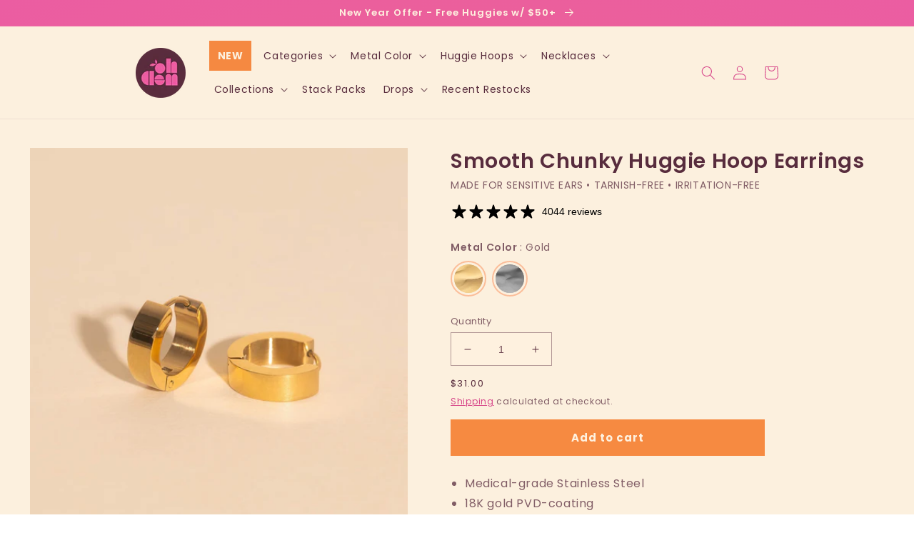

--- FILE ---
content_type: text/css
request_url: https://ohclem.com/cdn/shop/t/9/assets/cawten.css?v=159041762338803356911760678370
body_size: 943
content:
.rte a,.share-button__button,.link{color:#d7478a!important}.header__menu-item{color:#582c3d!important}.header__menu-item-1>a{background-color:#f58941;border-radius:0;font-weight:700;color:#fcf0de!important;margin:0 5px 5px}.header__menu-item-1>a:hover{background-color:#f58941}.header__menu-item-1>a>span{color:#fcf0de!important}.collection-hero__title{color:#fef1df!important}delivery-promise-wc{display:none!important}.blog-img{width:100%;padding:5px;box-sizing:border-box;border-radius:0!important}@media (min-width: 768px){.blog-img{width:50%;padding:10px}}.top-bar{width:100%;height:50px;background-color:#fcf0de;top:0;left:0;z-index:1000}.top-bar-tabs{top:10px;left:10px;display:flex;flex-direction:column;gap:5px}.site-tab{display:flex;align-items:center;justify-content:center;width:60px;height:40px}.tab img{max-width:80%;height:auto}@media (max-width: 768px){.top-bar-tabs{top:5px;left:5px}.tab{width:50px;height:35px}}.rbr-container-element-false{display:none!important}.rbr-thumbnail-container{border:none!important;border-radius:7px!important;width:130px!important;height:130px!important;background-color:transparent!important}.rbr-sbap_item_info{grid-template-columns:140px 1fr!important}.rbr-productNamePrice__title__container{margin-top:25px!important}.rbr-productNamePrice__title__container>a{color:#582c3d!important}.rbr-productNamePrice__price__container{margin-top:5px!important}.rbr-productNamePrice__tag__container>.money{color:#582c3d!important;text-decoration:line-through}.rbr-divider__container{background-color:#b6a0a9!important;display:none!important}.rbr-sbap_item{padding:5px 0!important}.rbr-mbap_item_input>div>select{max-width:200px;padding:15px;border:.7px solid #582C3D;border-radius:7px;background-color:#fcf0de!important;color:#582c3d!important;appearance:none;-webkit-appearance:none;-moz-appearance:none;background-image:url([data-uri]);background-repeat:no-repeat;background-position:right 10px top 20px;background-size:12px}#ps-bis-widget-bubble__container .bubble__close-container,#ps-bis-widget-bubble__close-text{border-radius:0!important}#ps-bis-widget-bubble__close-text{background-color:#592d3d!important;color:#fef2e0!important;font-family:Harmonia Sans,sans-serif!important;font-size:16px!important}#ps-bis-widget-bubble__close-widget{top:23px!important}#ps-bis-widget-mobile-modal__container,#ps-mobile-widget__container,::placeholder,#ps-bis-widget-mobile-modal__container .ps-heading{font-family:Harmonia Sans,sans-serif!important}#ps-mobile-widget-overlay__headline{font-size:21px!important;font-style:italic}#ps-mobile-widget-close__body,#ps-mobile-widget-overlay__phone-input-wrapper>.iti,#ps-mobile-widget-overlay__buttons--opt-in,#ps-mobile-widget-overlay__accept-button{border-radius:0!important}.phone #ps-mobile-widget-overlay__phone-input-wrapper>.iti{padding:5px!important}#ps-mobile-widget-overlay__phone-input,#ps-mobile-widget-partial__phone-input,#ps-mobile-widget-overlay__accept-button{font-size:17px!important}#ps-mobile-widget-overlay__accept-button{padding:10px 15px!important;margin:10px 0!important}#ps-bis-widget-bubble__container .bubble__close-container{width:100%;right:0!important}#ps-bis-widget-bubble__close-widget{left:unset!important;right:10px}#ps-bis-widget-modal__container .ps-p{font-size:18px!important;margin:0 0 10px!important;font-family:Harmonia Sans,sans-serif!important;line-height:24px!important;font-style:italic!important}#ps-bis-widget-modal__body.ps-desktop-modal__body,#ps-desktop-widget__submit{border-radius:0!important}#wpd_main_container{margin-bottom:200px!important;max-width:1200px!important}#wpd_border_div{display:none!important}#wpd_login_top_bar_wrapper{max-width:900px}#wpd_login_desc_wrapper,.wpd-login-info-point-desc{font-size:20px!important}#wpdSubmitButton,#wpd_login_button,#wpd_login_register{background-color:#49364c!important;font-size:18px!important;border-radius:10px!important}#login_field_wrapper>input,.wpd-signup-field>input{border-radius:10px!important;border-color:#a7969a!important;background-color:#fff!important}#wpd_login_grid_info_card{padding:10%!important;border:none!important;border-radius:15px!important}#wpdSuccessMessageWrapper{max-width:800px!important}.wpd-grid-action-wrapper{display:none!important}.wpd-grid-item{border:none!important}.wpd-product-image{background:none!important;border:none!important;object-fit:cover!important}.product-image-wrapper{box-shadow:#00000026 4px 4px 21px!important;border-radius:15px}#search_input_wrapper{max-width:500px!important}#wpd_search_icon{border-top-left-radius:10px;border-bottom-left-radius:10px}#search_input_wrapper>input{border-top-right-radius:10px;border-bottom-right-radius:10px}#wpd_sort_by_button_wrapper,#wpd_collection_filter_button_wrapper,#wpd_cart_button,.wpd-product-option-value,.wpd-primary-button{border-radius:10px}#wpd_welcome_message_container{max-width:600px!important}.wpd-pagination-buttons,.wpd-pagination-buttons:hover{border:none!important;margin-left:10px!important;border-radius:7px!important;box-shadow:#00000026 4px 4px 21px!important}.wpd-product-option-value:hover{box-shadow:none!important}.wpd-back-button{border-radius:10px!important;background:none!important;border:1px solid #49364c!important}.wpd-product-quick-view-images{border-radius:15px!important}.wpd-product-sub-images{border-radius:10px!important}
/*# sourceMappingURL=/cdn/shop/t/9/assets/cawten.css.map?v=159041762338803356911760678370 */


--- FILE ---
content_type: text/css
request_url: https://ripplrewards.nyc3.digitaloceanspaces.com/live/fonts/grove_1761341345809.css
body_size: 59
content:
@font-face {
  font-family: 'Grove';
  src: url('https://ripplrewards.nyc3.digitaloceanspaces.com/live/fonts/1761341345679-Perfectly Vintages Font by Keithzo.otf') format('opentype');
  font-weight: 400;
}


@font-face {
  font-family: 'Grove';
  src: url('https://ripplrewards.nyc3.digitaloceanspaces.com/live/fonts/1761341345753-Perfectly Vintages Font by Keithzo.otf') format('opentype');
  font-weight: 700;
}

--- FILE ---
content_type: text/javascript; charset=utf-8
request_url: https://ohclem.com/products/smooth-chunky-huggie-hoop-earrings.js
body_size: 938
content:
{"id":7845878366343,"title":"Smooth Chunky Huggie Hoop Earrings","handle":"smooth-chunky-huggie-hoop-earrings","description":"\u003cul\u003e\n\u003cli\u003e\u003cspan\u003eMedical-grade Stainless Steel \u003c\/span\u003e\u003c\/li\u003e\n\u003cli\u003e\n\u003cspan\u003e18K gold \u003c\/span\u003e\u003cspan\u003ePVD-\u003c\/span\u003e\u003cspan\u003ecoating\u003c\/span\u003e\n\u003c\/li\u003e\n\u003cli\u003e24\/7 comfort\u003c\/li\u003e\n\u003cli\u003eTarnish-free \u003cem\u003eguaranteed\u003c\/em\u003e\n\u003c\/li\u003e\n\u003cli\u003eIrritation-free \u003cem\u003eguaranteed\u003c\/em\u003e\n\u003c\/li\u003e\n\u003cli\u003eSafe to shower in, bathe in, swim in, live in\u003c\/li\u003e\n\u003cli\u003eSize: 4mm wide, 9mm inner diameter\u003c\/li\u003e\n\u003c\/ul\u003e\n\u003cp class=\"p1\"\u003e\u003cb\u003e\u003ci\u003eModel is wearing our \u003ca href=\"https:\/\/ohclem.com\/products\/smooth-oblong-huggie-hoop-earrings?_pos=2\u0026amp;_psq=oblong+smoo\u0026amp;_ss=e\u0026amp;_v=1.0\"\u003eSmooth Oblong Huggie\u003c\/a\u003e (gold), \u003ca href=\"https:\/\/ohclem.com\/products\/lilac-drop-huggie-hoop-charms?_pos=2\u0026amp;_psq=lilac\u0026amp;_ss=e\u0026amp;_v=1.0\"\u003eLilac Drop Charm\u003c\/a\u003e (gold) and \u003c\/i\u003e\u003c\/b\u003e\u003ca href=\"https:\/\/ohclem.com\/products\/smooth-chunky-huggie-hoop-earrings?_pos=4\u0026amp;_sid=33219d06c\u0026amp;_ss=r\"\u003e\u003cspan class=\"s1\"\u003e\u003cb\u003e\u003ci\u003eSmooth Chunky Huggie\u003c\/i\u003e\u003c\/b\u003e\u003c\/span\u003e\u003c\/a\u003e\u003cb\u003e\u003ci\u003e (gold).\u003c\/i\u003e\u003c\/b\u003e\u003c\/p\u003e","published_at":"2024-07-09T12:40:15-07:00","created_at":"2024-07-09T12:34:57-07:00","vendor":"Oh Clementine","type":"Earrings","tags":["active","box_075","chunky","earrings","expand_variants","gtin","hoop","huggie","non-archived","YGroup_chunky_huggie_hoop_earrings"],"price":3100,"price_min":3100,"price_max":3100,"available":true,"price_varies":false,"compare_at_price":3100,"compare_at_price_min":3100,"compare_at_price_max":3100,"compare_at_price_varies":false,"variants":[{"id":41758064640135,"title":"Gold","option1":"Gold","option2":null,"option3":null,"sku":"CHNK-055-SMTH-GLD","requires_shipping":true,"taxable":true,"featured_image":{"id":34762881958023,"product_id":7845878366343,"position":4,"created_at":"2025-05-26T11:43:19-07:00","updated_at":"2025-12-09T10:24:03-07:00","alt":null,"width":1280,"height":1280,"src":"https:\/\/cdn.shopify.com\/s\/files\/1\/0373\/3995\/5335\/files\/Oh_Clem_Product_Chunky-88Large.jpg?v=1765301043","variant_ids":[41758064640135]},"available":true,"name":"Smooth Chunky Huggie Hoop Earrings - Gold","public_title":"Gold","options":["Gold"],"price":3100,"weight":11,"compare_at_price":3100,"inventory_management":"shopify","barcode":"840517528273","featured_media":{"alt":null,"id":26416739418247,"position":4,"preview_image":{"aspect_ratio":1.0,"height":1280,"width":1280,"src":"https:\/\/cdn.shopify.com\/s\/files\/1\/0373\/3995\/5335\/files\/Oh_Clem_Product_Chunky-88Large.jpg?v=1765301043"}},"quantity_rule":{"min":1,"max":null,"increment":1},"quantity_price_breaks":[],"requires_selling_plan":false,"selling_plan_allocations":[]},{"id":41758064672903,"title":"Silver","option1":"Silver","option2":null,"option3":null,"sku":"CHNK-056-SMTH-SLV","requires_shipping":true,"taxable":true,"featured_image":{"id":34762881990791,"product_id":7845878366343,"position":2,"created_at":"2025-05-26T11:43:19-07:00","updated_at":"2025-05-26T11:43:56-07:00","alt":null,"width":1280,"height":1280,"src":"https:\/\/cdn.shopify.com\/s\/files\/1\/0373\/3995\/5335\/files\/Oh_Clem_Product_Chunky-90Large.jpg?v=1748285036","variant_ids":[41758064672903]},"available":true,"name":"Smooth Chunky Huggie Hoop Earrings - Silver","public_title":"Silver","options":["Silver"],"price":3100,"weight":11,"compare_at_price":3100,"inventory_management":"shopify","barcode":"840517528280","featured_media":{"alt":null,"id":26416739483783,"position":2,"preview_image":{"aspect_ratio":1.0,"height":1280,"width":1280,"src":"https:\/\/cdn.shopify.com\/s\/files\/1\/0373\/3995\/5335\/files\/Oh_Clem_Product_Chunky-90Large.jpg?v=1748285036"}},"quantity_rule":{"min":1,"max":null,"increment":1},"quantity_price_breaks":[],"requires_selling_plan":false,"selling_plan_allocations":[]}],"images":["\/\/cdn.shopify.com\/s\/files\/1\/0373\/3995\/5335\/files\/Oh_Clem_Product_Chunky-87Large.jpg?v=1762296832","\/\/cdn.shopify.com\/s\/files\/1\/0373\/3995\/5335\/files\/Oh_Clem_Product_Chunky-90Large.jpg?v=1748285036","\/\/cdn.shopify.com\/s\/files\/1\/0373\/3995\/5335\/files\/Oh_Clem_products-6Medium.jpg?v=1765301043","\/\/cdn.shopify.com\/s\/files\/1\/0373\/3995\/5335\/files\/Oh_Clem_Product_Chunky-88Large.jpg?v=1765301043","\/\/cdn.shopify.com\/s\/files\/1\/0373\/3995\/5335\/files\/Oh_Clem_Product_Chunky-89Large.jpg?v=1765301043","\/\/cdn.shopify.com\/s\/files\/1\/0373\/3995\/5335\/files\/Oh_Clem_Product_Chunky-91Large.jpg?v=1765301043","\/\/cdn.shopify.com\/s\/files\/1\/0373\/3995\/5335\/files\/Oh_Clem_Product_Chunky-92Large.jpg?v=1765301043","\/\/cdn.shopify.com\/s\/files\/1\/0373\/3995\/5335\/files\/Oh_Clem_Product_Chunky-93Large.jpg?v=1765301043"],"featured_image":"\/\/cdn.shopify.com\/s\/files\/1\/0373\/3995\/5335\/files\/Oh_Clem_Product_Chunky-87Large.jpg?v=1762296832","options":[{"name":"Metal Color","position":1,"values":["Gold","Silver"]}],"url":"\/products\/smooth-chunky-huggie-hoop-earrings","media":[{"alt":null,"id":26416739385479,"position":1,"preview_image":{"aspect_ratio":1.0,"height":1280,"width":1280,"src":"https:\/\/cdn.shopify.com\/s\/files\/1\/0373\/3995\/5335\/files\/Oh_Clem_Product_Chunky-87Large.jpg?v=1762296832"},"aspect_ratio":1.0,"height":1280,"media_type":"image","src":"https:\/\/cdn.shopify.com\/s\/files\/1\/0373\/3995\/5335\/files\/Oh_Clem_Product_Chunky-87Large.jpg?v=1762296832","width":1280},{"alt":null,"id":26416739483783,"position":2,"preview_image":{"aspect_ratio":1.0,"height":1280,"width":1280,"src":"https:\/\/cdn.shopify.com\/s\/files\/1\/0373\/3995\/5335\/files\/Oh_Clem_Product_Chunky-90Large.jpg?v=1748285036"},"aspect_ratio":1.0,"height":1280,"media_type":"image","src":"https:\/\/cdn.shopify.com\/s\/files\/1\/0373\/3995\/5335\/files\/Oh_Clem_Product_Chunky-90Large.jpg?v=1748285036","width":1280},{"alt":null,"id":28937023160455,"position":3,"preview_image":{"aspect_ratio":1.0,"height":640,"width":640,"src":"https:\/\/cdn.shopify.com\/s\/files\/1\/0373\/3995\/5335\/files\/Oh_Clem_products-6Medium.jpg?v=1765301043"},"aspect_ratio":1.0,"height":640,"media_type":"image","src":"https:\/\/cdn.shopify.com\/s\/files\/1\/0373\/3995\/5335\/files\/Oh_Clem_products-6Medium.jpg?v=1765301043","width":640},{"alt":null,"id":26416739418247,"position":4,"preview_image":{"aspect_ratio":1.0,"height":1280,"width":1280,"src":"https:\/\/cdn.shopify.com\/s\/files\/1\/0373\/3995\/5335\/files\/Oh_Clem_Product_Chunky-88Large.jpg?v=1765301043"},"aspect_ratio":1.0,"height":1280,"media_type":"image","src":"https:\/\/cdn.shopify.com\/s\/files\/1\/0373\/3995\/5335\/files\/Oh_Clem_Product_Chunky-88Large.jpg?v=1765301043","width":1280},{"alt":null,"id":26416739451015,"position":5,"preview_image":{"aspect_ratio":1.0,"height":1280,"width":1280,"src":"https:\/\/cdn.shopify.com\/s\/files\/1\/0373\/3995\/5335\/files\/Oh_Clem_Product_Chunky-89Large.jpg?v=1765301043"},"aspect_ratio":1.0,"height":1280,"media_type":"image","src":"https:\/\/cdn.shopify.com\/s\/files\/1\/0373\/3995\/5335\/files\/Oh_Clem_Product_Chunky-89Large.jpg?v=1765301043","width":1280},{"alt":null,"id":26416739516551,"position":6,"preview_image":{"aspect_ratio":1.0,"height":1280,"width":1280,"src":"https:\/\/cdn.shopify.com\/s\/files\/1\/0373\/3995\/5335\/files\/Oh_Clem_Product_Chunky-91Large.jpg?v=1765301043"},"aspect_ratio":1.0,"height":1280,"media_type":"image","src":"https:\/\/cdn.shopify.com\/s\/files\/1\/0373\/3995\/5335\/files\/Oh_Clem_Product_Chunky-91Large.jpg?v=1765301043","width":1280},{"alt":null,"id":26416739549319,"position":7,"preview_image":{"aspect_ratio":1.0,"height":1280,"width":1280,"src":"https:\/\/cdn.shopify.com\/s\/files\/1\/0373\/3995\/5335\/files\/Oh_Clem_Product_Chunky-92Large.jpg?v=1765301043"},"aspect_ratio":1.0,"height":1280,"media_type":"image","src":"https:\/\/cdn.shopify.com\/s\/files\/1\/0373\/3995\/5335\/files\/Oh_Clem_Product_Chunky-92Large.jpg?v=1765301043","width":1280},{"alt":null,"id":26416739582087,"position":8,"preview_image":{"aspect_ratio":1.0,"height":1280,"width":1280,"src":"https:\/\/cdn.shopify.com\/s\/files\/1\/0373\/3995\/5335\/files\/Oh_Clem_Product_Chunky-93Large.jpg?v=1765301043"},"aspect_ratio":1.0,"height":1280,"media_type":"image","src":"https:\/\/cdn.shopify.com\/s\/files\/1\/0373\/3995\/5335\/files\/Oh_Clem_Product_Chunky-93Large.jpg?v=1765301043","width":1280}],"requires_selling_plan":false,"selling_plan_groups":[]}

--- FILE ---
content_type: application/javascript; charset=UTF-8
request_url: https://widget.rediem.io/_next/static/chunks/5894-0e7822f71b6b345a.js
body_size: 28951
content:
"use strict";(self.webpackChunk_N_E=self.webpackChunk_N_E||[]).push([[5894],{2536:function(e,r,i){let a;function copyExifWithoutOrientation(e,r){return new Promise(function(i,a){let o;return getApp1Segment(e).then(function(e){try{return o=e,i(new Blob([r.slice(0,2),o,r.slice(2)],{type:"image/jpeg"}))}catch(e){return a(e)}},a)})}i.d(r,{Z:function(){return imageCompression}});let getApp1Segment=e=>new Promise((r,i)=>{let a=new FileReader;a.addEventListener("load",({target:{result:e}})=>{let a=new DataView(e),o=0;if(65496!==a.getUint16(o))return i("not a valid JPEG");for(o+=2;;){let l=a.getUint16(o);if(65498===l)break;let s=a.getUint16(o+2);if(65505===l&&1165519206===a.getUint32(o+4)){let l;let f=o+10;switch(a.getUint16(f)){case 18761:l=!0;break;case 19789:l=!1;break;default:return i("TIFF header contains invalid endian")}if(42!==a.getUint16(f+2,l))return i("TIFF header contains invalid version");let u=a.getUint32(f+4,l),d=f+u+2+12*a.getUint16(f+u,l);for(let e=f+u+2;e<d;e+=12)if(274==a.getUint16(e,l)){if(3!==a.getUint16(e+2,l))return i("Orientation data type is invalid");if(1!==a.getUint32(e+4,l))return i("Orientation data count is invalid");a.setUint16(e+8,1,l);break}return r(e.slice(o,o+2+s))}o+=2+s}return r(new Blob)}),a.readAsArrayBuffer(e)});var o,l,s,f,u={};s={},({get exports(){return u},set exports(t){u=t}}).exports=s,s.parse=function(e,r){for(var i=s.bin.readUshort,a=s.bin.readUint,o=0,l={},f=new Uint8Array(e),u=f.length-4;101010256!=a(f,u);)u--;var d=i(f,o=u+4+4);i(f,o+=2);var h=a(f,o+=2),p=a(f,o+=4);o+=4,o=p;for(var m=0;m<d;m++){a(f,o),a(f,o+=16),h=a(f,o+=4);var w=a(f,o+=4),b=i(f,o+=4),v=i(f,o+2),A=i(f,o+4),C=a(f,o+=14);o+=4+(b+v+A),s._readLocal(f,C,l,h,w,r)}return l},s._readLocal=function(e,r,i,a,o,l){var f=s.bin.readUshort,u=s.bin.readUint;u(e,r),f(e,r+=4),f(e,r+=2);var d=f(e,r+=2);u(e,r+=2),u(e,r+=4);var h=f(e,r+=12),p=f(e,r+=2);r+=2;var m=s.bin.readUTF8(e,r,h);if(r+=h+p,l)i[m]={size:o,csize:a};else{var w=new Uint8Array(e.buffer,r);if(0==d)i[m]=new Uint8Array(w.buffer.slice(r,r+a));else{if(8!=d)throw"unknown compression method: "+d;var b=new Uint8Array(o);s.inflateRaw(w,b),i[m]=b}}},s.inflateRaw=function(e,r){return s.F.inflate(e,r)},s.inflate=function(e,r){return e[0],e[1],s.inflateRaw(new Uint8Array(e.buffer,e.byteOffset+2,e.length-6),r)},s.deflate=function(e,r){null==r&&(r={level:6});var i=0,a=new Uint8Array(50+Math.floor(1.1*e.length));a[i]=120,a[i+1]=156,i+=2,i=s.F.deflateRaw(e,a,i,r.level);var o=s.adler(e,0,e.length);return a[i+0]=o>>>24&255,a[i+1]=o>>>16&255,a[i+2]=o>>>8&255,a[i+3]=o>>>0&255,new Uint8Array(a.buffer,0,i+4)},s.deflateRaw=function(e,r){null==r&&(r={level:6});var i=new Uint8Array(50+Math.floor(1.1*e.length)),a=s.F.deflateRaw(e,i,a,r.level);return new Uint8Array(i.buffer,0,a)},s.encode=function(e,r){null==r&&(r=!1);var i=0,a=s.bin.writeUint,o=s.bin.writeUshort,l={};for(var f in e){var u=!s._noNeed(f)&&!r,d=e[f],h=s.crc.crc(d,0,d.length);l[f]={cpr:u,usize:d.length,crc:h,file:u?s.deflateRaw(d):d}}for(var f in l)i+=l[f].file.length+30+46+2*s.bin.sizeUTF8(f);i+=22;var p=new Uint8Array(i),m=0,w=[];for(var f in l){var b=l[f];w.push(m),m=s._writeHeader(p,m,f,b,0)}var v=0,A=m;for(var f in l)b=l[f],w.push(m),m=s._writeHeader(p,m,f,b,1,w[v++]);var C=m-A;return a(p,m,101010256),o(p,m+=8,v),o(p,m+=2,v),a(p,m+=2,C),a(p,m+=4,A),m+=6,p.buffer},s._noNeed=function(e){var r=e.split(".").pop().toLowerCase();return -1!="png,jpg,jpeg,zip".indexOf(r)},s._writeHeader=function(e,r,i,a,o,l){var f=s.bin.writeUint,u=s.bin.writeUshort,d=a.file;return f(e,r,0==o?67324752:33639248),r+=4,1==o&&(r+=2),u(e,r,20),u(e,r+=2,0),u(e,r+=2,a.cpr?8:0),f(e,r+=2,0),f(e,r+=4,a.crc),f(e,r+=4,d.length),f(e,r+=4,a.usize),u(e,r+=4,s.bin.sizeUTF8(i)),u(e,r+=2,0),r+=2,1==o&&(f(e,r+=10,l),r+=4),r+=s.bin.writeUTF8(e,r,i),0==o&&(e.set(d,r),r+=d.length),r},s.crc={table:function(){for(var e=new Uint32Array(256),r=0;r<256;r++){for(var i=r,a=0;a<8;a++)1&i?i=3988292384^i>>>1:i>>>=1;e[r]=i}return e}(),update:function(e,r,i,a){for(var o=0;o<a;o++)e=s.crc.table[255&(e^r[i+o])]^e>>>8;return e},crc:function(e,r,i){return 4294967295^s.crc.update(4294967295,e,r,i)}},s.adler=function(e,r,i){for(var a=1,o=0,l=r,s=r+i;l<s;){for(var f=Math.min(l+5552,s);l<f;)o+=a+=e[l++];a%=65521,o%=65521}return o<<16|a},s.bin={readUshort:function(e,r){return e[r]|e[r+1]<<8},writeUshort:function(e,r,i){e[r]=255&i,e[r+1]=i>>8&255},readUint:function(e,r){return 16777216*e[r+3]+(e[r+2]<<16|e[r+1]<<8|e[r])},writeUint:function(e,r,i){e[r]=255&i,e[r+1]=i>>8&255,e[r+2]=i>>16&255,e[r+3]=i>>24&255},readASCII:function(e,r,i){for(var a="",o=0;o<i;o++)a+=String.fromCharCode(e[r+o]);return a},writeASCII:function(e,r,i){for(var a=0;a<i.length;a++)e[r+a]=i.charCodeAt(a)},pad:function(e){return e.length<2?"0"+e:e},readUTF8:function(e,r,i){for(var a,o="",l=0;l<i;l++)o+="%"+s.bin.pad(e[r+l].toString(16));try{a=decodeURIComponent(o)}catch(a){return s.bin.readASCII(e,r,i)}return a},writeUTF8:function(e,r,i){for(var a=i.length,o=0,l=0;l<a;l++){var s=i.charCodeAt(l);if(0==(4294967168&s))e[r+o]=s,o++;else if(0==(4294965248&s))e[r+o]=192|s>>6,e[r+o+1]=128|s>>0&63,o+=2;else if(0==(4294901760&s))e[r+o]=224|s>>12,e[r+o+1]=128|s>>6&63,e[r+o+2]=128|s>>0&63,o+=3;else{if(0!=(4292870144&s))throw"e";e[r+o]=240|s>>18,e[r+o+1]=128|s>>12&63,e[r+o+2]=128|s>>6&63,e[r+o+3]=128|s>>0&63,o+=4}}return o},sizeUTF8:function(e){for(var r=e.length,i=0,a=0;a<r;a++){var o=e.charCodeAt(a);if(0==(4294967168&o))i++;else if(0==(4294965248&o))i+=2;else if(0==(4294901760&o))i+=3;else{if(0!=(4292870144&o))throw"e";i+=4}}return i}},s.F={},s.F.deflateRaw=function(e,r,i,a){var o=[[0,0,0,0,0],[4,4,8,4,0],[4,5,16,8,0],[4,6,16,16,0],[4,10,16,32,0],[8,16,32,32,0],[8,16,128,128,0],[8,32,128,256,0],[32,128,258,1024,1],[32,258,258,4096,1]][a],l=s.F.U,f=s.F._goodIndex;s.F._hash;var u=s.F._putsE,d=0,h=i<<3,p=0,m=e.length;if(0==a){for(;d<m;)u(r,h,d+(R=Math.min(65535,m-d))==m?1:0),h=s.F._copyExact(e,d,R,r,h+8),d+=R;return h>>>3}var w=l.lits,b=l.strt,v=l.prev,A=0,C=0,_=0,E=0,x=0,U=0;for(m>2&&(b[U=s.F._hash(e,0)]=0),d=0;d<m;d++){if(x=U,d+1<m-2){U=s.F._hash(e,d+1);var S=d+1&32767;v[S]=b[U],b[U]=S}if(p<=d){(A>14e3||C>26697)&&m-d>100&&(p<d&&(w[A]=d-p,A+=2,p=d),h=s.F._writeBlock(d==m-1||p==m?1:0,w,A,E,e,_,d-_,r,h),A=C=E=0,_=d);var B=0;d<m-2&&(B=s.F._bestMatch(e,d,v,x,Math.min(o[2],m-d),o[3]));var R=B>>>16,L=65535&B;if(0!=B){L=65535&B;var H=f(R=B>>>16,l.of0);l.lhst[257+H]++;var V=f(L,l.df0);l.dhst[V]++,E+=l.exb[H]+l.dxb[V],w[A]=R<<23|d-p,w[A+1]=L<<16|H<<8|V,A+=2,p=d+R}else l.lhst[e[d]]++;C++}}for(_==d&&0!=e.length||(p<d&&(w[A]=d-p,A+=2,p=d),h=s.F._writeBlock(1,w,A,E,e,_,d-_,r,h),A=0,C=0,A=C=E=0,_=d);0!=(7&h);)h++;return h>>>3},s.F._bestMatch=function(e,r,i,a,o,l){var f=32767&r,u=i[f],d=f-u+32768&32767;if(u==f||a!=s.F._hash(e,r-d))return 0;for(var h=0,p=0,m=Math.min(32767,r);d<=m&&0!=--l&&u!=f;){if(0==h||e[r+h]==e[r+h-d]){var w=s.F._howLong(e,r,d);if(w>h){if(p=d,(h=w)>=o)break;d+2<w&&(w=d+2);for(var b=0,v=0;v<w-2;v++){var A=r-d+v+32768&32767,C=A-i[A]+32768&32767;C>b&&(b=C,u=A)}}}d+=(f=u)-(u=i[f])+32768&32767}return h<<16|p},s.F._howLong=function(e,r,i){if(e[r]!=e[r-i]||e[r+1]!=e[r+1-i]||e[r+2]!=e[r+2-i])return 0;var a=r,o=Math.min(e.length,r+258);for(r+=3;r<o&&e[r]==e[r-i];)r++;return r-a},s.F._hash=function(e,r){return(e[r]<<8|e[r+1])+(e[r+2]<<4)&65535},s.saved=0,s.F._writeBlock=function(e,r,i,a,o,l,f,u,d){var h,p,m,w,b,v,A,C,_,E,x,U=s.F.U,S=s.F._putsF,B=s.F._putsE;U.lhst[256]++,w=(m=s.F.getTrees())[0],b=m[1],v=m[2],A=m[3],C=m[4],_=m[5],E=m[6],x=m[7];var R=32+(0==(d+3&7)?0:8-(d+3&7))+(f<<3),L=a+s.F.contSize(U.fltree,U.lhst)+s.F.contSize(U.fdtree,U.dhst),H=a+s.F.contSize(U.ltree,U.lhst)+s.F.contSize(U.dtree,U.dhst);H+=14+3*_+s.F.contSize(U.itree,U.ihst)+(2*U.ihst[16]+3*U.ihst[17]+7*U.ihst[18]);for(var V=0;V<286;V++)U.lhst[V]=0;for(V=0;V<30;V++)U.dhst[V]=0;for(V=0;V<19;V++)U.ihst[V]=0;var j=R<L&&R<H?0:L<H?1:2;if(S(u,d,e),S(u,d+1,j),d+=3,0==j){for(;0!=(7&d);)d++;d=s.F._copyExact(o,l,f,u,d)}else{if(1==j&&(h=U.fltree,p=U.fdtree),2==j){s.F.makeCodes(U.ltree,w),s.F.revCodes(U.ltree,w),s.F.makeCodes(U.dtree,b),s.F.revCodes(U.dtree,b),s.F.makeCodes(U.itree,v),s.F.revCodes(U.itree,v),h=U.ltree,p=U.dtree,B(u,d,A-257),B(u,d+=5,C-1),B(u,d+=5,_-4),d+=4;for(var G=0;G<_;G++)B(u,d+3*G,U.itree[1+(U.ordr[G]<<1)]);d+=3*_,d=s.F._codeTiny(E,U.itree,u,d),d=s.F._codeTiny(x,U.itree,u,d)}for(var K=l,Z=0;Z<i;Z+=2){for(var Y=r[Z],J=Y>>>23,et=K+(8388607&Y);K<et;)d=s.F._writeLit(o[K++],h,u,d);if(0!=J){var er=r[Z+1],en=er>>16,ei=er>>8&255,ea=255&er;B(u,d=s.F._writeLit(257+ei,h,u,d),J-U.of0[ei]),d+=U.exb[ei],S(u,d=s.F._writeLit(ea,p,u,d),en-U.df0[ea]),d+=U.dxb[ea],K+=J}}d=s.F._writeLit(256,h,u,d)}return d},s.F._copyExact=function(e,r,i,a,o){var l=o>>>3;return a[l]=i,a[l+1]=i>>>8,a[l+2]=255-a[l],a[l+3]=255-a[l+1],l+=4,a.set(new Uint8Array(e.buffer,r,i),l),o+(i+4<<3)},s.F.getTrees=function(){for(var e=s.F.U,r=s.F._hufTree(e.lhst,e.ltree,15),i=s.F._hufTree(e.dhst,e.dtree,15),a=[],o=s.F._lenCodes(e.ltree,a),l=[],f=s.F._lenCodes(e.dtree,l),u=0;u<a.length;u+=2)e.ihst[a[u]]++;for(u=0;u<l.length;u+=2)e.ihst[l[u]]++;for(var d=s.F._hufTree(e.ihst,e.itree,7),h=19;h>4&&0==e.itree[1+(e.ordr[h-1]<<1)];)h--;return[r,i,d,o,f,h,a,l]},s.F.getSecond=function(e){for(var r=[],i=0;i<e.length;i+=2)r.push(e[i+1]);return r},s.F.nonZero=function(e){for(var r="",i=0;i<e.length;i+=2)0!=e[i+1]&&(r+=(i>>1)+",");return r},s.F.contSize=function(e,r){for(var i=0,a=0;a<r.length;a++)i+=r[a]*e[1+(a<<1)];return i},s.F._codeTiny=function(e,r,i,a){for(var o=0;o<e.length;o+=2){var l=e[o],f=e[o+1];a=s.F._writeLit(l,r,i,a);var u=16==l?2:17==l?3:7;l>15&&(s.F._putsE(i,a,f,u),a+=u)}return a},s.F._lenCodes=function(e,r){for(var i=e.length;2!=i&&0==e[i-1];)i-=2;for(var a=0;a<i;a+=2){var o=e[a+1],l=a+3<i?e[a+3]:-1,s=a+5<i?e[a+5]:-1,f=0==a?-1:e[a-1];if(0==o&&l==o&&s==o){for(var u=a+5;u+2<i&&e[u+2]==o;)u+=2;(d=Math.min(u+1-a>>>1,138))<11?r.push(17,d-3):r.push(18,d-11),a+=2*d-2}else if(o==f&&l==o&&s==o){for(u=a+5;u+2<i&&e[u+2]==o;)u+=2;var d=Math.min(u+1-a>>>1,6);r.push(16,d-3),a+=2*d-2}else r.push(o,0)}return i>>>1},s.F._hufTree=function(e,r,i){var a=[],o=e.length,l=r.length,f=0;for(f=0;f<l;f+=2)r[f]=0,r[f+1]=0;for(f=0;f<o;f++)0!=e[f]&&a.push({lit:f,f:e[f]});var u=a.length,d=a.slice(0);if(0==u)return 0;if(1==u){var h=a[0].lit;return d=0==h?1:0,r[1+(h<<1)]=1,r[1+(d<<1)]=1,1}a.sort(function(e,r){return e.f-r.f});var p=a[0],m=a[1],w=0,b=1,v=2;for(a[0]={lit:-1,f:p.f+m.f,l:p,r:m,d:0};b!=u-1;)p=w!=b&&(v==u||a[w].f<a[v].f)?a[w++]:a[v++],m=w!=b&&(v==u||a[w].f<a[v].f)?a[w++]:a[v++],a[b++]={lit:-1,f:p.f+m.f,l:p,r:m};var A=s.F.setDepth(a[b-1],0);for(A>i&&(s.F.restrictDepth(d,i,A),A=i),f=0;f<u;f++)r[1+(d[f].lit<<1)]=d[f].d;return A},s.F.setDepth=function(e,r){return -1!=e.lit?(e.d=r,r):Math.max(s.F.setDepth(e.l,r+1),s.F.setDepth(e.r,r+1))},s.F.restrictDepth=function(e,r,i){var a=0,o=1<<i-r,l=0;for(e.sort(function(e,r){return r.d==e.d?e.f-r.f:r.d-e.d}),a=0;a<e.length&&e[a].d>r;a++){var s=e[a].d;e[a].d=r,l+=o-(1<<i-s)}for(l>>>=i-r;l>0;)(s=e[a].d)<r?(e[a].d++,l-=1<<r-s-1):a++;for(;a>=0;a--)e[a].d==r&&l<0&&(e[a].d--,l++);0!=l&&console.log("debt left")},s.F._goodIndex=function(e,r){var i=0;return r[16]<=e&&(i|=16),r[8|i]<=e&&(i|=8),r[4|i]<=e&&(i|=4),r[2|i]<=e&&(i|=2),r[1|i]<=e&&(i|=1),i},s.F._writeLit=function(e,r,i,a){return s.F._putsF(i,a,r[e<<1]),a+r[1+(e<<1)]},s.F.inflate=function(e,r){var i=Uint8Array;if(3==e[0]&&0==e[1])return r||new i(0);var a=s.F,o=a._bitsF,l=a._bitsE,f=a._decodeTiny,u=a.makeCodes,d=a.codes2map,h=a._get17,p=a.U,m=null==r;m&&(r=new i(e.length>>>2<<3));for(var w,b,v=0,A=0,C=0,_=0,E=0,x=0,U=0,S=0,B=0;0==v;)if(v=o(e,B,1),A=o(e,B+1,2),B+=3,0!=A){if(m&&(r=s.F._check(r,S+131072)),1==A&&(w=p.flmap,b=p.fdmap,x=511,U=31),2==A){C=l(e,B,5)+257,_=l(e,B+5,5)+1,E=l(e,B+10,4)+4,B+=14;for(var R=0;R<38;R+=2)p.itree[R]=0,p.itree[R+1]=0;var L=1;for(R=0;R<E;R++){var H=l(e,B+3*R,3);p.itree[1+(p.ordr[R]<<1)]=H,H>L&&(L=H)}B+=3*E,u(p.itree,L),d(p.itree,L,p.imap),w=p.lmap,b=p.dmap,B=f(p.imap,(1<<L)-1,C+_,e,B,p.ttree);var V=a._copyOut(p.ttree,0,C,p.ltree);x=(1<<V)-1;var j=a._copyOut(p.ttree,C,_,p.dtree);U=(1<<j)-1,u(p.ltree,V),d(p.ltree,V,w),u(p.dtree,j),d(p.dtree,j,b)}for(;;){var G=w[h(e,B)&x];B+=15&G;var K=G>>>4;if(K>>>8==0)r[S++]=K;else{if(256==K)break;var Z=S+K-254;if(K>264){var Y=p.ldef[K-257];Z=S+(Y>>>3)+l(e,B,7&Y),B+=7&Y}var J=b[h(e,B)&U];B+=15&J;var et=J>>>4,er=p.ddef[et],en=(er>>>4)+o(e,B,15&er);for(B+=15&er,m&&(r=s.F._check(r,S+131072));S<Z;)r[S]=r[S++-en],r[S]=r[S++-en],r[S]=r[S++-en],r[S]=r[S++-en];S=Z}}}else{0!=(7&B)&&(B+=8-(7&B));var ei=4+(B>>>3),ea=e[ei-4]|e[ei-3]<<8;m&&(r=s.F._check(r,S+ea)),r.set(new i(e.buffer,e.byteOffset+ei,ea),S),B=ei+ea<<3,S+=ea}return r.length==S?r:r.slice(0,S)},s.F._check=function(e,r){var i=e.length;if(r<=i)return e;var a=new Uint8Array(Math.max(i<<1,r));return a.set(e,0),a},s.F._decodeTiny=function(e,r,i,a,o,l){for(var f=s.F._bitsE,u=s.F._get17,d=0;d<i;){var h=e[u(a,o)&r];o+=15&h;var p=h>>>4;if(p<=15)l[d]=p,d++;else{var m=0,w=0;16==p?(w=3+f(a,o,2),o+=2,m=l[d-1]):17==p?(w=3+f(a,o,3),o+=3):18==p&&(w=11+f(a,o,7),o+=7);for(var b=d+w;d<b;)l[d]=m,d++}}return o},s.F._copyOut=function(e,r,i,a){for(var o=0,l=0,s=a.length>>>1;l<i;){var f=e[l+r];a[l<<1]=0,a[1+(l<<1)]=f,f>o&&(o=f),l++}for(;l<s;)a[l<<1]=0,a[1+(l<<1)]=0,l++;return o},s.F.makeCodes=function(e,r){for(var i,a,o,l,f=s.F.U,u=e.length,d=f.bl_count,h=0;h<=r;h++)d[h]=0;for(h=1;h<u;h+=2)d[e[h]]++;var p=f.next_code;for(i=0,d[0]=0,a=1;a<=r;a++)i=i+d[a-1]<<1,p[a]=i;for(o=0;o<u;o+=2)0!=(l=e[o+1])&&(e[o]=p[l],p[l]++)},s.F.codes2map=function(e,r,i){for(var a=e.length,o=s.F.U.rev15,l=0;l<a;l+=2)if(0!=e[l+1])for(var f=l>>1,u=e[l+1],d=f<<4|u,h=r-u,p=e[l]<<h,m=p+(1<<h);p!=m;)i[o[p]>>>15-r]=d,p++},s.F.revCodes=function(e,r){for(var i=s.F.U.rev15,a=15-r,o=0;o<e.length;o+=2){var l=e[o]<<r-e[o+1];e[o]=i[l]>>>a}},s.F._putsE=function(e,r,i){i<<=7&r;var a=r>>>3;e[a]|=i,e[a+1]|=i>>>8},s.F._putsF=function(e,r,i){i<<=7&r;var a=r>>>3;e[a]|=i,e[a+1]|=i>>>8,e[a+2]|=i>>>16},s.F._bitsE=function(e,r,i){return(e[r>>>3]|e[1+(r>>>3)]<<8)>>>(7&r)&(1<<i)-1},s.F._bitsF=function(e,r,i){return(e[r>>>3]|e[1+(r>>>3)]<<8|e[2+(r>>>3)]<<16)>>>(7&r)&(1<<i)-1},s.F._get17=function(e,r){return(e[r>>>3]|e[1+(r>>>3)]<<8|e[2+(r>>>3)]<<16)>>>(7&r)},s.F._get25=function(e,r){return(e[r>>>3]|e[1+(r>>>3)]<<8|e[2+(r>>>3)]<<16|e[3+(r>>>3)]<<24)>>>(7&r)},s.F.U=(o=Uint16Array,l=Uint32Array,{next_code:new o(16),bl_count:new o(16),ordr:[16,17,18,0,8,7,9,6,10,5,11,4,12,3,13,2,14,1,15],of0:[3,4,5,6,7,8,9,10,11,13,15,17,19,23,27,31,35,43,51,59,67,83,99,115,131,163,195,227,258,999,999,999],exb:[0,0,0,0,0,0,0,0,1,1,1,1,2,2,2,2,3,3,3,3,4,4,4,4,5,5,5,5,0,0,0,0],ldef:new o(32),df0:[1,2,3,4,5,7,9,13,17,25,33,49,65,97,129,193,257,385,513,769,1025,1537,2049,3073,4097,6145,8193,12289,16385,24577,65535,65535],dxb:[0,0,0,0,1,1,2,2,3,3,4,4,5,5,6,6,7,7,8,8,9,9,10,10,11,11,12,12,13,13,0,0],ddef:new l(32),flmap:new o(512),fltree:[],fdmap:new o(32),fdtree:[],lmap:new o(32768),ltree:[],ttree:[],dmap:new o(32768),dtree:[],imap:new o(512),itree:[],rev15:new o(32768),lhst:new l(286),dhst:new l(30),ihst:new l(19),lits:new l(15e3),strt:new o(65536),prev:new o(32768)}),function(){for(var e=s.F.U,r=0;r<32768;r++){var i=r;i=(4278255360&(i=(4042322160&(i=(3435973836&(i=(2863311530&i)>>>1|(1431655765&i)<<1))>>>2|(858993459&i)<<2))>>>4|(252645135&i)<<4))>>>8|(16711935&i)<<8,e.rev15[r]=(i>>>16|i<<16)>>>17}function pushV(e,r,i){for(;0!=r--;)e.push(0,i)}for(r=0;r<32;r++)e.ldef[r]=e.of0[r]<<3|e.exb[r],e.ddef[r]=e.df0[r]<<4|e.dxb[r];pushV(e.fltree,144,8),pushV(e.fltree,112,9),pushV(e.fltree,24,7),pushV(e.fltree,8,8),s.F.makeCodes(e.fltree,9),s.F.codes2map(e.fltree,9,e.flmap),s.F.revCodes(e.fltree,9),pushV(e.fdtree,32,5),s.F.makeCodes(e.fdtree,5),s.F.codes2map(e.fdtree,5,e.fdmap),s.F.revCodes(e.fdtree,5),pushV(e.itree,19,0),pushV(e.ltree,286,0),pushV(e.dtree,30,0),pushV(e.ttree,320,0)}();var d=(f={__proto__:null,default:u},[u].forEach(function(e){e&&"string"!=typeof e&&!Array.isArray(e)&&Object.keys(e).forEach(function(r){if("default"!==r&&!(r in f)){var i=Object.getOwnPropertyDescriptor(e,r);Object.defineProperty(f,r,i.get?i:{enumerable:!0,get:function(){return e[r]}})}})}),Object.freeze(f));let h=function(){var e={nextZero(e,r){for(;0!=e[r];)r++;return r},readUshort:(e,r)=>e[r]<<8|e[r+1],writeUshort(e,r,i){e[r]=i>>8&255,e[r+1]=255&i},readUint:(e,r)=>16777216*e[r]+(e[r+1]<<16|e[r+2]<<8|e[r+3]),writeUint(e,r,i){e[r]=i>>24&255,e[r+1]=i>>16&255,e[r+2]=i>>8&255,e[r+3]=255&i},readASCII(e,r,i){let a="";for(let o=0;o<i;o++)a+=String.fromCharCode(e[r+o]);return a},writeASCII(e,r,i){for(let a=0;a<i.length;a++)e[r+a]=i.charCodeAt(a)},readBytes(e,r,i){let a=[];for(let o=0;o<i;o++)a.push(e[r+o]);return a},pad:e=>e.length<2?`0${e}`:e,readUTF8(r,i,a){let o,l="";for(let o=0;o<a;o++)l+=`%${e.pad(r[i+o].toString(16))}`;try{o=decodeURIComponent(l)}catch(o){return e.readASCII(r,i,a)}return o}};function decodeImage(r,i,a,o){let l=i*a,s=_getBPP(o),f=Math.ceil(i*s/8),u=new Uint8Array(4*l),d=new Uint32Array(u.buffer),{ctype:h}=o,{depth:p}=o,m=e.readUshort;if(6==h){let e=l<<2;if(8==p)for(var w=0;w<e;w+=4)u[w]=r[w],u[w+1]=r[w+1],u[w+2]=r[w+2],u[w+3]=r[w+3];if(16==p)for(w=0;w<e;w++)u[w]=r[w<<1]}else if(2==h){let e=o.tabs.tRNS;if(null==e){if(8==p)for(w=0;w<l;w++){var b=3*w;d[w]=-16777216|r[b+2]<<16|r[b+1]<<8|r[b]}if(16==p)for(w=0;w<l;w++)b=6*w,d[w]=-16777216|r[b+4]<<16|r[b+2]<<8|r[b]}else{var v=e[0];let i=e[1],a=e[2];if(8==p)for(w=0;w<l;w++){var A=w<<2;b=3*w,d[w]=-16777216|r[b+2]<<16|r[b+1]<<8|r[b],r[b]==v&&r[b+1]==i&&r[b+2]==a&&(u[A+3]=0)}if(16==p)for(w=0;w<l;w++)A=w<<2,b=6*w,d[w]=-16777216|r[b+4]<<16|r[b+2]<<8|r[b],m(r,b)==v&&m(r,b+2)==i&&m(r,b+4)==a&&(u[A+3]=0)}}else if(3==h){let e=o.tabs.PLTE,s=o.tabs.tRNS,d=s?s.length:0;if(1==p)for(var C,_=0;_<a;_++){var E=_*f,x=_*i;for(w=0;w<i;w++){A=x+w<<2;var U=3*(C=r[E+(w>>3)]>>7-((7&w)<<0)&1);u[A]=e[U],u[A+1]=e[U+1],u[A+2]=e[U+2],u[A+3]=C<d?s[C]:255}}if(2==p)for(_=0;_<a;_++)for(E=_*f,x=_*i,w=0;w<i;w++)A=x+w<<2,U=3*(C=r[E+(w>>2)]>>6-((3&w)<<1)&3),u[A]=e[U],u[A+1]=e[U+1],u[A+2]=e[U+2],u[A+3]=C<d?s[C]:255;if(4==p)for(_=0;_<a;_++)for(E=_*f,x=_*i,w=0;w<i;w++)A=x+w<<2,U=3*(C=r[E+(w>>1)]>>4-((1&w)<<2)&15),u[A]=e[U],u[A+1]=e[U+1],u[A+2]=e[U+2],u[A+3]=C<d?s[C]:255;if(8==p)for(w=0;w<l;w++)A=w<<2,U=3*(C=r[w]),u[A]=e[U],u[A+1]=e[U+1],u[A+2]=e[U+2],u[A+3]=C<d?s[C]:255}else if(4==h){if(8==p)for(w=0;w<l;w++){A=w<<2;var S,B=r[S=w<<1];u[A]=B,u[A+1]=B,u[A+2]=B,u[A+3]=r[S+1]}if(16==p)for(w=0;w<l;w++)A=w<<2,B=r[S=w<<2],u[A]=B,u[A+1]=B,u[A+2]=B,u[A+3]=r[S+2]}else if(0==h)for(v=o.tabs.tRNS?o.tabs.tRNS:-1,_=0;_<a;_++){let e=_*f,a=_*i;if(1==p)for(var R=0;R<i;R++){var L=(B=255*(r[e+(R>>>3)]>>>7-(7&R)&1))==255*v?0:255;d[a+R]=L<<24|B<<16|B<<8|B}else if(2==p)for(R=0;R<i;R++)L=(B=85*(r[e+(R>>>2)]>>>6-((3&R)<<1)&3))==85*v?0:255,d[a+R]=L<<24|B<<16|B<<8|B;else if(4==p)for(R=0;R<i;R++)L=(B=17*(r[e+(R>>>1)]>>>4-((1&R)<<2)&15))==17*v?0:255,d[a+R]=L<<24|B<<16|B<<8|B;else if(8==p)for(R=0;R<i;R++)L=(B=r[e+R])==v?0:255,d[a+R]=L<<24|B<<16|B<<8|B;else if(16==p)for(R=0;R<i;R++)B=r[e+(R<<1)],L=m(r,e+(R<<1))==v?0:255,d[a+R]=L<<24|B<<16|B<<8|B}return u}function _decompress(e,i,a,o){let l=_getBPP(e),s=Math.ceil(a*l/8),f=new Uint8Array((s+1+e.interlace)*o);return i=e.tabs.CgBI?r(i,f):_inflate(i,f),0==e.interlace?i=_filterZero(i,e,0,a,o):1==e.interlace&&(i=function(e,r){let i=r.width,a=r.height,o=_getBPP(r),l=o>>3,s=Math.ceil(i*o/8),f=new Uint8Array(a*s),u=0,d=[0,0,4,0,2,0,1],h=[0,4,0,2,0,1,0],p=[8,8,8,4,4,2,2],m=[8,8,4,4,2,2,1],w=0;for(;w<7;){let v=p[w],A=m[w],C=0,_=0,E=d[w];for(;E<a;)E+=v,_++;let x=h[w];for(;x<i;)x+=A,C++;let U=Math.ceil(C*o/8);_filterZero(e,r,u,C,_);let S=0,B=d[w];for(;B<a;){let r=h[w],a=u+S*U<<3;for(;r<i;){var b;if(1==o&&(b=(b=e[a>>3])>>7-(7&a)&1,f[B*s+(r>>3)]|=b<<7-((7&r)<<0)),2==o&&(b=(b=e[a>>3])>>6-(7&a)&3,f[B*s+(r>>2)]|=b<<6-((3&r)<<1)),4==o&&(b=(b=e[a>>3])>>4-(7&a)&15,f[B*s+(r>>1)]|=b<<4-((1&r)<<2)),o>=8){let i=B*s+r*l;for(let r=0;r<l;r++)f[i+r]=e[(a>>3)+r]}a+=o,r+=A}S++,B+=v}C*_!=0&&(u+=_*(1+U)),w+=1}return f}(i,e)),i}function _inflate(e,i){return r(new Uint8Array(e.buffer,2,e.length-6),i)}var r=function(){let e={H:{}};return e.H.N=function(r,i){let a=Uint8Array,o,l,s=0,f=0,u=0,d=0,h=0,p=0,m=0,w=0,b=0;if(3==r[0]&&0==r[1])return i||new a(0);let v=e.H,A=v.b,C=v.e,_=v.R,E=v.n,x=v.A,U=v.Z,S=v.m,B=null==i;for(B&&(i=new a(r.length>>>2<<5));0==s;)if(s=A(r,b,1),f=A(r,b+1,2),b+=3,0!=f){if(B&&(i=e.H.W(i,w+131072)),1==f&&(o=S.J,l=S.h,p=511,m=31),2==f){u=C(r,b,5)+257,d=C(r,b+5,5)+1,h=C(r,b+10,4)+4,b+=14;let e=1;for(var R=0;R<38;R+=2)S.Q[R]=0,S.Q[R+1]=0;for(R=0;R<h;R++){let i=C(r,b+3*R,3);S.Q[1+(S.X[R]<<1)]=i,i>e&&(e=i)}b+=3*h,E(S.Q,e),x(S.Q,e,S.u),o=S.w,l=S.d,b=_(S.u,(1<<e)-1,u+d,r,b,S.v);let i=v.V(S.v,0,u,S.C);p=(1<<i)-1;let a=v.V(S.v,u,d,S.D);m=(1<<a)-1,E(S.C,i),x(S.C,i,o),E(S.D,a),x(S.D,a,l)}for(;;){let e=o[U(r,b)&p];b+=15&e;let a=e>>>4;if(a>>>8==0)i[w++]=a;else{if(256==a)break;{let e=w+a-254;if(a>264){let i=S.q[a-257];e=w+(i>>>3)+C(r,b,7&i),b+=7&i}let o=l[U(r,b)&m];b+=15&o;let s=o>>>4,f=S.c[s],u=(f>>>4)+A(r,b,15&f);for(b+=15&f;w<e;)i[w]=i[w++-u],i[w]=i[w++-u],i[w]=i[w++-u],i[w]=i[w++-u];w=e}}}}else{0!=(7&b)&&(b+=8-(7&b));let o=4+(b>>>3),l=r[o-4]|r[o-3]<<8;B&&(i=e.H.W(i,w+l)),i.set(new a(r.buffer,r.byteOffset+o,l),w),b=o+l<<3,w+=l}return i.length==w?i:i.slice(0,w)},e.H.W=function(e,r){let i=e.length;if(r<=i)return e;let a=new Uint8Array(i<<1);return a.set(e,0),a},e.H.R=function(r,i,a,o,l,s){let f=e.H.e,u=e.H.Z,d=0;for(;d<a;){let e=r[u(o,l)&i];l+=15&e;let a=e>>>4;if(a<=15)s[d]=a,d++;else{let e=0,r=0;16==a?(r=3+f(o,l,2),l+=2,e=s[d-1]):17==a?(r=3+f(o,l,3),l+=3):18==a&&(r=11+f(o,l,7),l+=7);let i=d+r;for(;d<i;)s[d]=e,d++}}return l},e.H.V=function(e,r,i,a){let o=0,l=0,s=a.length>>>1;for(;l<i;){let i=e[l+r];a[l<<1]=0,a[1+(l<<1)]=i,i>o&&(o=i),l++}for(;l<s;)a[l<<1]=0,a[1+(l<<1)]=0,l++;return o},e.H.n=function(r,i){let a,o,l,s;let f=e.H.m,u=r.length,d=f.j;for(var h=0;h<=i;h++)d[h]=0;for(h=1;h<u;h+=2)d[r[h]]++;let p=f.K;for(a=0,d[0]=0,o=1;o<=i;o++)a=a+d[o-1]<<1,p[o]=a;for(l=0;l<u;l+=2)0!=(s=r[l+1])&&(r[l]=p[s],p[s]++)},e.H.A=function(r,i,a){let o=r.length,l=e.H.m.r;for(let e=0;e<o;e+=2)if(0!=r[e+1]){let o=e>>1,s=r[e+1],f=o<<4|s,u=i-s,d=r[e]<<u,h=d+(1<<u);for(;d!=h;)a[l[d]>>>15-i]=f,d++}},e.H.l=function(r,i){let a=e.H.m.r,o=15-i;for(let e=0;e<r.length;e+=2){let l=r[e]<<i-r[e+1];r[e]=a[l]>>>o}},e.H.M=function(e,r,i){i<<=7&r;let a=r>>>3;e[a]|=i,e[a+1]|=i>>>8},e.H.I=function(e,r,i){i<<=7&r;let a=r>>>3;e[a]|=i,e[a+1]|=i>>>8,e[a+2]|=i>>>16},e.H.e=function(e,r,i){return(e[r>>>3]|e[1+(r>>>3)]<<8)>>>(7&r)&(1<<i)-1},e.H.b=function(e,r,i){return(e[r>>>3]|e[1+(r>>>3)]<<8|e[2+(r>>>3)]<<16)>>>(7&r)&(1<<i)-1},e.H.Z=function(e,r){return(e[r>>>3]|e[1+(r>>>3)]<<8|e[2+(r>>>3)]<<16)>>>(7&r)},e.H.i=function(e,r){return(e[r>>>3]|e[1+(r>>>3)]<<8|e[2+(r>>>3)]<<16|e[3+(r>>>3)]<<24)>>>(7&r)},e.H.m=function(){let e=Uint16Array,r=Uint32Array;return{K:new e(16),j:new e(16),X:[16,17,18,0,8,7,9,6,10,5,11,4,12,3,13,2,14,1,15],S:[3,4,5,6,7,8,9,10,11,13,15,17,19,23,27,31,35,43,51,59,67,83,99,115,131,163,195,227,258,999,999,999],T:[0,0,0,0,0,0,0,0,1,1,1,1,2,2,2,2,3,3,3,3,4,4,4,4,5,5,5,5,0,0,0,0],q:new e(32),p:[1,2,3,4,5,7,9,13,17,25,33,49,65,97,129,193,257,385,513,769,1025,1537,2049,3073,4097,6145,8193,12289,16385,24577,65535,65535],z:[0,0,0,0,1,1,2,2,3,3,4,4,5,5,6,6,7,7,8,8,9,9,10,10,11,11,12,12,13,13,0,0],c:new r(32),J:new e(512),_:[],h:new e(32),$:[],w:new e(32768),C:[],v:[],d:new e(32768),D:[],u:new e(512),Q:[],r:new e(32768),s:new r(286),Y:new r(30),a:new r(19),t:new r(15e3),k:new e(65536),g:new e(32768)}}(),function(){let r=e.H.m;for(var i=0;i<32768;i++){let e=i;e=(4278255360&(e=(4042322160&(e=(3435973836&(e=(2863311530&e)>>>1|(1431655765&e)<<1))>>>2|(858993459&e)<<2))>>>4|(252645135&e)<<4))>>>8|(16711935&e)<<8,r.r[i]=(e>>>16|e<<16)>>>17}function n(e,r,i){for(;0!=r--;)e.push(0,i)}for(i=0;i<32;i++)r.q[i]=r.S[i]<<3|r.T[i],r.c[i]=r.p[i]<<4|r.z[i];n(r._,144,8),n(r._,112,9),n(r._,24,7),n(r._,8,8),e.H.n(r._,9),e.H.A(r._,9,r.J),e.H.l(r._,9),n(r.$,32,5),e.H.n(r.$,5),e.H.A(r.$,5,r.h),e.H.l(r.$,5),n(r.Q,19,0),n(r.C,286,0),n(r.D,30,0),n(r.v,320,0)}(),e.H.N}();function _getBPP(e){return[1,null,3,1,2,null,4][e.ctype]*e.depth}function _filterZero(e,r,i,a,o){let l,s,f=_getBPP(r),u=Math.ceil(a*f/8);f=Math.ceil(f/8);let d=e[i],h=0;if(d>1&&(e[i]=[0,0,1][d-2]),3==d)for(h=f;h<u;h++)e[h+1]=e[h+1]+(e[h+1-f]>>>1)&255;for(let r=0;r<o;r++)if(d=e[(s=(l=i+r*u)+r+1)-1],h=0,0==d)for(;h<u;h++)e[l+h]=e[s+h];else if(1==d){for(;h<f;h++)e[l+h]=e[s+h];for(;h<u;h++)e[l+h]=e[s+h]+e[l+h-f]}else if(2==d)for(;h<u;h++)e[l+h]=e[s+h]+e[l+h-u];else if(3==d){for(;h<f;h++)e[l+h]=e[s+h]+(e[l+h-u]>>>1);for(;h<u;h++)e[l+h]=e[s+h]+(e[l+h-u]+e[l+h-f]>>>1)}else{for(;h<f;h++)e[l+h]=e[s+h]+_paeth(0,e[l+h-u],0);for(;h<u;h++)e[l+h]=e[s+h]+_paeth(e[l+h-f],e[l+h-u],e[l+h-f-u])}return e}function _paeth(e,r,i){let a=e+r-i,o=a-e,l=a-r,s=a-i;return o*o<=l*l&&o*o<=s*s?e:l*l<=s*s?r:i}function _copyTile(e,r,i,a,o,l,s,f,u){let d=Math.min(r,o),h=Math.min(i,l),p=0,m=0;for(let i=0;i<h;i++)for(let l=0;l<d;l++)if(s>=0&&f>=0?(p=i*r+l<<2,m=(f+i)*o+s+l<<2):(p=(-f+i)*r-s+l<<2,m=i*o+l<<2),0==u)a[m]=e[p],a[m+1]=e[p+1],a[m+2]=e[p+2],a[m+3]=e[p+3];else if(1==u){var w=e[p+3]*(1/255),b=e[p]*w,v=e[p+1]*w,A=e[p+2]*w,C=a[m+3]*(1/255),_=a[m]*C,E=a[m+1]*C,x=a[m+2]*C;let r=1-w,i=w+C*r,o=0==i?0:1/i;a[m+3]=255*i,a[m+0]=(b+_*r)*o,a[m+1]=(v+E*r)*o,a[m+2]=(A+x*r)*o}else if(2==u)w=e[p+3],b=e[p],v=e[p+1],A=e[p+2],C=a[m+3],_=a[m],E=a[m+1],x=a[m+2],w==C&&b==_&&v==E&&A==x?(a[m]=0,a[m+1]=0,a[m+2]=0,a[m+3]=0):(a[m]=b,a[m+1]=v,a[m+2]=A,a[m+3]=w);else if(3==u){if(w=e[p+3],b=e[p],v=e[p+1],A=e[p+2],C=a[m+3],_=a[m],E=a[m+1],x=a[m+2],w==C&&b==_&&v==E&&A==x)continue;if(w<220&&C>20)return!1}return!0}return{decode:function(i){let a=new Uint8Array(i),o=8,l=e.readUshort,s=e.readUint,f={tabs:{},frames:[]},u=new Uint8Array(a.length),d,h=0,p=0,m=[137,80,78,71,13,10,26,10];for(var w,b=0;b<8;b++)if(a[b]!=m[b])throw"The input is not a PNG file!";for(;o<a.length;){let i=e.readUint(a,o);o+=4;let m=e.readASCII(a,o,4);if(o+=4,"IHDR"==m)v=o,f.width=e.readUint(a,v),v+=4,f.height=e.readUint(a,v),v+=4,f.depth=a[v],v++,f.ctype=a[v],v++,f.compress=a[v],v++,f.filter=a[v],v++,f.interlace=a[v],v++;else if("iCCP"==m){for(var v,A,C=o;0!=a[C];)C++;e.readASCII(a,o,C-o),a[C+1];let l=a.slice(C+2,o+i),s=null;try{s=_inflate(l)}catch(e){s=r(l)}f.tabs[m]=s}else if("CgBI"==m)f.tabs[m]=a.slice(o,o+4);else if("IDAT"==m){for(b=0;b<i;b++)u[h+b]=a[o+b];h+=i}else if("acTL"==m)f.tabs[m]={num_frames:s(a,o),num_plays:s(a,o+4)},d=new Uint8Array(a.length);else if("fcTL"==m){0!=p&&((w=f.frames[f.frames.length-1]).data=_decompress(f,d.slice(0,p),w.rect.width,w.rect.height),p=0);let e={x:s(a,o+12),y:s(a,o+16),width:s(a,o+4),height:s(a,o+8)},r=l(a,o+22);r=l(a,o+20)/(0==r?100:r);let i={rect:e,delay:Math.round(1e3*r),dispose:a[o+24],blend:a[o+25]};f.frames.push(i)}else if("fdAT"==m){for(b=0;b<i-4;b++)d[p+b]=a[o+b+4];p+=i-4}else if("pHYs"==m)f.tabs[m]=[e.readUint(a,o),e.readUint(a,o+4),a[o+8]];else if("cHRM"==m)for(b=0,f.tabs[m]=[];b<8;b++)f.tabs[m].push(e.readUint(a,o+4*b));else if("tEXt"==m||"zTXt"==m){null==f.tabs[m]&&(f.tabs[m]={});var _=e.nextZero(a,o),E=e.readASCII(a,o,_-o),x=o+i-_-1;if("tEXt"==m)A=e.readASCII(a,_+1,x);else{var U=_inflate(a.slice(_+2,_+2+x));A=e.readUTF8(U,0,U.length)}f.tabs[m][E]=A}else if("iTXt"==m){null==f.tabs[m]&&(f.tabs[m]={}),_=0,C=o,_=e.nextZero(a,C),E=e.readASCII(a,C,_-C);let r=a[C=_+1];a[C+1],C+=2,_=e.nextZero(a,C),e.readASCII(a,C,_-C),C=_+1,_=e.nextZero(a,C),e.readUTF8(a,C,_-C),x=i-((C=_+1)-o),0==r?A=e.readUTF8(a,C,x):(U=_inflate(a.slice(C,C+x)),A=e.readUTF8(U,0,U.length)),f.tabs[m][E]=A}else if("PLTE"==m)f.tabs[m]=e.readBytes(a,o,i);else if("hIST"==m){let e=f.tabs.PLTE.length/3;for(b=0,f.tabs[m]=[];b<e;b++)f.tabs[m].push(l(a,o+2*b))}else if("tRNS"==m)3==f.ctype?f.tabs[m]=e.readBytes(a,o,i):0==f.ctype?f.tabs[m]=l(a,o):2==f.ctype&&(f.tabs[m]=[l(a,o),l(a,o+2),l(a,o+4)]);else if("gAMA"==m)f.tabs[m]=e.readUint(a,o)/1e5;else if("sRGB"==m)f.tabs[m]=a[o];else if("bKGD"==m)0==f.ctype||4==f.ctype?f.tabs[m]=[l(a,o)]:2==f.ctype||6==f.ctype?f.tabs[m]=[l(a,o),l(a,o+2),l(a,o+4)]:3==f.ctype&&(f.tabs[m]=a[o]);else if("IEND"==m)break;o+=i,e.readUint(a,o),o+=4}return 0!=p&&((w=f.frames[f.frames.length-1]).data=_decompress(f,d.slice(0,p),w.rect.width,w.rect.height)),f.data=_decompress(f,u,f.width,f.height),delete f.compress,delete f.interlace,delete f.filter,f},toRGBA8:function(e){let r=e.width,i=e.height;if(null==e.tabs.acTL)return[decodeImage(e.data,r,i,e).buffer];let a=[];null==e.frames[0].data&&(e.frames[0].data=e.data);let o=r*i*4,l=new Uint8Array(o),s=new Uint8Array(o),f=new Uint8Array(o);for(let d=0;d<e.frames.length;d++){let h=e.frames[d],p=h.rect.x,m=h.rect.y,w=h.rect.width,b=h.rect.height,v=decodeImage(h.data,w,b,e);if(0!=d)for(var u=0;u<o;u++)f[u]=l[u];if(0==h.blend?_copyTile(v,w,b,l,r,i,p,m,0):1==h.blend&&_copyTile(v,w,b,l,r,i,p,m,1),a.push(l.buffer.slice(0)),0==h.dispose);else if(1==h.dispose)_copyTile(s,w,b,l,r,i,p,m,0);else if(2==h.dispose)for(u=0;u<o;u++)l[u]=f[u]}return a},_paeth:_paeth,_copyTile:_copyTile,_bin:e}}();!function(){let{_copyTile:e}=h,{_bin:r}=h,i=h._paeth;var a={table:function(){let e=new Uint32Array(256);for(let r=0;r<256;r++){let i=r;for(let e=0;e<8;e++)1&i?i=3988292384^i>>>1:i>>>=1;e[r]=i}return e}(),update(e,r,i,o){for(let l=0;l<o;l++)e=a.table[255&(e^r[i+l])]^e>>>8;return e},crc:(e,r,i)=>4294967295^a.update(4294967295,e,r,i)};function addErr(e,r,i,a){r[i]+=e[0]*a>>4,r[i+1]+=e[1]*a>>4,r[i+2]+=e[2]*a>>4,r[i+3]+=e[3]*a>>4}function N(e){return Math.max(0,Math.min(255,e))}function D(e,r){let i=e[0]-r[0],a=e[1]-r[1],o=e[2]-r[2],l=e[3]-r[3];return i*i+a*a+o*o+l*l}function dither(e,r,i,a,o,l,s){null==s&&(s=1);let f=a.length,u=[];for(var d,h=0;h<f;h++){let e=a[h];u.push([e>>>0&255,e>>>8&255,e>>>16&255,e>>>24&255])}for(h=0;h<f;h++){let e=4294967295;for(var p=0,m=0;m<f;m++){var w=D(u[h],u[m]);m!=h&&w<e&&(e=w,p=m)}}let b=new Uint32Array(o.buffer),v=new Int16Array(r*i*4),A=[0,8,2,10,12,4,14,6,3,11,1,9,15,7,13,5];for(h=0;h<A.length;h++)A[h]=255*((A[h]+.5)/16-.5);for(let o=0;o<i;o++)for(let C=0;C<r;C++){h=4*(o*r+C),2!=s?d=[N(e[h]+v[h]),N(e[h+1]+v[h+1]),N(e[h+2]+v[h+2]),N(e[h+3]+v[h+3])]:(w=A[4*(3&o)+(3&C)],d=[N(e[h]+w),N(e[h+1]+w),N(e[h+2]+w),N(e[h+3]+w)]),p=0;let _=16777215;for(m=0;m<f;m++){let e=D(d,u[m]);e<_&&(_=e,p=m)}let E=u[p],x=[d[0]-E[0],d[1]-E[1],d[2]-E[2],d[3]-E[3]];1==s&&(C!=r-1&&addErr(x,v,h+4,7),o!=i-1&&(0!=C&&addErr(x,v,h+4*r-4,3),addErr(x,v,h+4*r,5),C!=r-1&&addErr(x,v,h+4*r+4,1))),l[h>>2]=p,b[h>>2]=a[p]}}function _main(e,i,o,l,s){null==s&&(s={});let{crc:f}=a,u=r.writeUint,d=r.writeUshort,h=r.writeASCII,p=8,m=e.frames.length>1,w,b=!1,v=33+(m?20:0);if(null!=s.sRGB&&(v+=13),null!=s.pHYs&&(v+=21),null!=s.iCCP&&(v+=21+(w=pako.deflate(s.iCCP)).length+4),3==e.ctype){for(var A=e.plte.length,C=0;C<A;C++)e.plte[C]>>>24!=255&&(b=!0);v+=8+3*A+4+(b?8+1*A+4:0)}for(var _=0;_<e.frames.length;_++)m&&(v+=38),v+=(S=e.frames[_]).cimg.length+12,0!=_&&(v+=4);v+=12;let E=new Uint8Array(v),x=[137,80,78,71,13,10,26,10];for(C=0;C<8;C++)E[C]=x[C];if(u(E,p,13),h(E,p+=4,"IHDR"),u(E,p+=4,i),u(E,p+=4,o),E[p+=4]=e.depth,E[++p]=e.ctype,E[++p]=0,E[++p]=0,E[++p]=0,u(E,++p,f(E,p-17,17)),p+=4,null!=s.sRGB&&(u(E,p,1),h(E,p+=4,"sRGB"),E[p+=4]=s.sRGB,u(E,++p,f(E,p-5,5)),p+=4),null!=s.iCCP){let e=13+w.length;u(E,p,e),h(E,p+=4,"iCCP"),h(E,p+=4,"ICC profile"),p+=13,E.set(w,p),u(E,p+=w.length,f(E,p-(e+4),e+4)),p+=4}if(null!=s.pHYs&&(u(E,p,9),h(E,p+=4,"pHYs"),u(E,p+=4,s.pHYs[0]),u(E,p+=4,s.pHYs[1]),E[p+=4]=s.pHYs[2],u(E,++p,f(E,p-13,13)),p+=4),m&&(u(E,p,8),h(E,p+=4,"acTL"),u(E,p+=4,e.frames.length),u(E,p+=4,null!=s.loop?s.loop:0),u(E,p+=4,f(E,p-12,12)),p+=4),3==e.ctype){for(u(E,p,3*(A=e.plte.length)),h(E,p+=4,"PLTE"),p+=4,C=0;C<A;C++){let r=3*C,i=e.plte[C],a=255&i,o=i>>>8&255,l=i>>>16&255;E[p+r+0]=a,E[p+r+1]=o,E[p+r+2]=l}if(u(E,p+=3*A,f(E,p-3*A-4,3*A+4)),p+=4,b){for(u(E,p,A),h(E,p+=4,"tRNS"),p+=4,C=0;C<A;C++)E[p+C]=e.plte[C]>>>24&255;u(E,p+=A,f(E,p-A-4,A+4)),p+=4}}let U=0;for(_=0;_<e.frames.length;_++){var S=e.frames[_];m&&(u(E,p,26),h(E,p+=4,"fcTL"),u(E,p+=4,U++),u(E,p+=4,S.rect.width),u(E,p+=4,S.rect.height),u(E,p+=4,S.rect.x),u(E,p+=4,S.rect.y),d(E,p+=4,l[_]),d(E,p+=2,1e3),E[p+=2]=S.dispose,E[++p]=S.blend,u(E,++p,f(E,p-30,30)),p+=4);let r=S.cimg;u(E,p,(A=r.length)+(0==_?0:4)),p+=4;let i=p;h(E,p,0==_?"IDAT":"fdAT"),p+=4,0!=_&&(u(E,p,U++),p+=4),E.set(r,p),u(E,p+=A,f(E,i,p-i)),p+=4}return u(E,p,0),h(E,p+=4,"IEND"),u(E,p+=4,f(E,p-4,4)),p+=4,E.buffer}function compressPNG(e,r,a){for(let o=0;o<e.frames.length;o++){let l=e.frames[o];l.rect.width;let s=l.rect.height,f=new Uint8Array(s*l.bpl+s);l.cimg=function(e,r,a,o,l,s,f){let u=[],h,p=[0,1,2,3,4];-1!=s?p=[s]:(r*o>5e5||1==a)&&(p=[0]),f&&(h={level:0});for(var m=0;m<p.length;m++){for(let s=0;s<r;s++)!function(e,r,a,o,l,s){let f=a*o,u=f+a;if(e[u]=s,u++,0==s){if(o<500)for(var d=0;d<o;d++)e[u+d]=r[f+d];else e.set(new Uint8Array(r.buffer,f,o),u)}else if(1==s){for(d=0;d<l;d++)e[u+d]=r[f+d];for(d=l;d<o;d++)e[u+d]=r[f+d]-r[f+d-l]+256&255}else if(0==a){for(d=0;d<l;d++)e[u+d]=r[f+d];if(2==s)for(d=l;d<o;d++)e[u+d]=r[f+d];if(3==s)for(d=l;d<o;d++)e[u+d]=r[f+d]-(r[f+d-l]>>1)+256&255;if(4==s)for(d=l;d<o;d++)e[u+d]=r[f+d]-i(r[f+d-l],0,0)+256&255}else{if(2==s)for(d=0;d<o;d++)e[u+d]=r[f+d]+256-r[f+d-o]&255;if(3==s){for(d=0;d<l;d++)e[u+d]=r[f+d]+256-(r[f+d-o]>>1)&255;for(d=l;d<o;d++)e[u+d]=r[f+d]+256-(r[f+d-o]+r[f+d-l]>>1)&255}if(4==s){for(d=0;d<l;d++)e[u+d]=r[f+d]+256-i(0,r[f+d-o],0)&255;for(d=l;d<o;d++)e[u+d]=r[f+d]+256-i(r[f+d-l],r[f+d-o],r[f+d-l-o])&255}}}(l,e,s,o,a,p[m]);u.push(d.deflate(l,h))}let w,b=1e9;for(m=0;m<u.length;m++)u[m].length<b&&(w=m,b=u[m].length);return u[w]}(l.img,s,l.bpp,l.bpl,f,r,a)}}function compress(r,i,a,o,l){let s=l[0],f=l[1],u=l[2],d=l[3],h=l[4],p=l[5],m=6,w=8,b=255;for(var v=0;v<r.length;v++){let e=new Uint8Array(r[v]);for(var A=e.length,C=0;C<A;C+=4)b&=e[C+3]}let _=255!=b,E=function(r,i,a,o,l,s){let f=[];for(var u,d=0;d<r.length;d++){let u=new Uint8Array(r[d]),w=new Uint32Array(u.buffer),b=0,v=0,A=i,C=a,_=o?1:0;if(0!=d){let E=s||o||1==d||0!=f[d-2].dispose?1:2,x=0,U=1e9;for(let e=0;e<E;e++){var h,p=new Uint8Array(r[d-1-e]);let o=new Uint32Array(r[d-1-e]),s=i,f=a,u=-1,_=-1;for(let e=0;e<a;e++)for(let r=0;r<i;r++)w[m=e*i+r]!=o[m]&&(r<s&&(s=r),r>u&&(u=r),e<f&&(f=e),e>_&&(_=e));-1==u&&(s=f=u=_=0),l&&(1==(1&s)&&s--,1==(1&f)&&f--);let E=(u-s+1)*(_-f+1);E<U&&(U=E,x=e,b=s,v=f,A=u-s+1,C=_-f+1)}p=new Uint8Array(r[d-1-x]),1==x&&(f[d-1].dispose=2),e(p,i,a,h=new Uint8Array(A*C*4),A,C,-b,-v,0),1==(_=e(u,i,a,h,A,C,-b,-v,3)?1:0)?_prepareDiff(u,i,a,h,{x:b,y:v,width:A,height:C}):e(u,i,a,h,A,C,-b,-v,0)}else h=u.slice(0);f.push({rect:{x:b,y:v,width:A,height:C},img:h,blend:_,dispose:0})}if(o)for(d=0;d<f.length;d++){if(1==(u=f[d]).blend)continue;let e=u.rect,o=f[d-1].rect,s=Math.min(e.x,o.x),h=Math.min(e.y,o.y),p={x:s,y:h,width:Math.max(e.x+e.width,o.x+o.width)-s,height:Math.max(e.y+e.height,o.y+o.height)-h};f[d-1].dispose=1,d-1!=0&&_updateFrame(r,i,a,f,d-1,p,l),_updateFrame(r,i,a,f,d,p,l)}if(1!=r.length)for(var m=0;m<f.length;m++)(u=f[m]).rect.width,u.rect.height;return f}(r,i,a,s,f,u),x={},U=[],S=[];if(0!=o){let e=[];for(C=0;C<E.length;C++)e.push(E[C].img.buffer);let r=function(e){let r=0;for(var i=0;i<e.length;i++)r+=e[i].byteLength;let a=new Uint8Array(r),o=0;for(i=0;i<e.length;i++){let r=new Uint8Array(e[i]),l=r.length;for(let e=0;e<l;e+=4){let i=r[e],l=r[e+1],s=r[e+2],f=r[e+3];0==f&&(i=l=s=0),a[o+e]=i,a[o+e+1]=l,a[o+e+2]=s,a[o+e+3]=f}o+=l}return a.buffer}(e),i=quantize(r,o);for(C=0;C<i.plte.length;C++)U.push(i.plte[C].est.rgba);let a=0;for(C=0;C<E.length;C++){let e=(R=E[C]).img.length;var B=new Uint8Array(i.inds.buffer,a>>2,e>>2);S.push(B);let r=new Uint8Array(i.abuf,a,e);p&&dither(R.img,R.rect.width,R.rect.height,U,r,B),R.img.set(r),a+=e}}else for(v=0;v<E.length;v++){var R=E[v];let e=new Uint32Array(R.img.buffer);var L=R.rect.width;for(A=e.length,B=new Uint8Array(A),S.push(B),C=0;C<A;C++){let r=e[C];if(0!=C&&r==e[C-1])B[C]=B[C-1];else if(C>L&&r==e[C-L])B[C]=B[C-L];else{let e=x[r];if(null==e&&(x[r]=e=U.length,U.push(r),U.length>=300))break;B[C]=e}}}let H=U.length;for(H<=256&&0==h&&(w=Math.max(w=H<=2?1:H<=4?2:H<=16?4:8,d)),v=0;v<E.length;v++){(R=E[v]).rect.x,R.rect.y,L=R.rect.width;let e=R.rect.height,r=R.img;new Uint32Array(r.buffer);let i=4*L,a=4;if(H<=256&&0==h){i=Math.ceil(w*L/8);var V=new Uint8Array(i*e);let o=S[v];for(let r=0;r<e;r++){C=r*i;let e=r*L;if(8==w)for(var j=0;j<L;j++)V[C+j]=o[e+j];else if(4==w)for(j=0;j<L;j++)V[C+(j>>1)]|=o[e+j]<<4-4*(1&j);else if(2==w)for(j=0;j<L;j++)V[C+(j>>2)]|=o[e+j]<<6-2*(3&j);else if(1==w)for(j=0;j<L;j++)V[C+(j>>3)]|=o[e+j]<<7-1*(7&j)}r=V,m=3,a=1}else if(0==_&&1==E.length){V=new Uint8Array(L*e*3);let o=L*e;for(C=0;C<o;C++){let e=3*C,i=4*C;V[e]=r[i],V[e+1]=r[i+1],V[e+2]=r[i+2]}r=V,m=2,a=3,i=3*L}R.img=r,R.bpl=i,R.bpp=a}return{ctype:m,depth:w,plte:U,frames:E}}function _updateFrame(r,i,a,o,l,s,f){let u=Uint8Array,d=Uint32Array,h=new u(r[l-1]),p=new d(r[l-1]),m=l+1<r.length?new u(r[l+1]):null,w=new u(r[l]),b=new d(w.buffer),v=i,A=a,C=-1,_=-1;for(let e=0;e<s.height;e++)for(let r=0;r<s.width;r++){let a=s.x+r,f=s.y+e,u=f*i+a,d=b[u];0==d||0==o[l-1].dispose&&p[u]==d&&(null==m||0!=m[4*u+3])||(a<v&&(v=a),a>C&&(C=a),f<A&&(A=f),f>_&&(_=f))}-1==C&&(v=A=C=_=0),f&&(1==(1&v)&&v--,1==(1&A)&&A--),s={x:v,y:A,width:C-v+1,height:_-A+1};let E=o[l];E.rect=s,E.blend=1,E.img=new Uint8Array(s.width*s.height*4),0==o[l-1].dispose?(e(h,i,a,E.img,s.width,s.height,-s.x,-s.y,0),_prepareDiff(w,i,a,E.img,s)):e(w,i,a,E.img,s.width,s.height,-s.x,-s.y,0)}function _prepareDiff(r,i,a,o,l){e(r,i,a,o,l.width,l.height,-l.x,-l.y,2)}function quantize(e,r){let i;let a=new Uint8Array(e),o=a.slice(0),l=new Uint32Array(o.buffer),s=getKDtree(o,r),f=s[0],u=s[1],d=a.length,h=new Uint8Array(d>>2);if(a.length<2e7)for(var p=0;p<d;p+=4)i=getNearest(f,m=a[p]*(1/255),w=a[p+1]*(1/255),b=a[p+2]*(1/255),v=a[p+3]*(1/255)),h[p>>2]=i.ind,l[p>>2]=i.est.rgba;else for(p=0;p<d;p+=4){var m=a[p]*(1/255),w=a[p+1]*(1/255),b=a[p+2]*(1/255),v=a[p+3]*(1/255);for(i=f;i.left;)i=0>=planeDst(i.est,m,w,b,v)?i.left:i.right;h[p>>2]=i.ind,l[p>>2]=i.est.rgba}return{abuf:o.buffer,inds:h,plte:u}}function getKDtree(e,r,i){null==i&&(i=1e-4);let a=new Uint32Array(e.buffer),o={i0:0,i1:e.length,bst:null,est:null,tdst:0,left:null,right:null};o.bst=stats(e,o.i0,o.i1),o.est=estats(o.bst);let l=[o];for(;l.length<r;){let r=0,o=0;for(var s=0;s<l.length;s++)l[s].est.L>r&&(r=l[s].est.L,o=s);if(r<i)break;let f=l[o],u=function(e,r,i,a,o,l){for(a-=4;i<a;){for(;vecDot(e,i,o)<=l;)i+=4;for(;vecDot(e,a,o)>l;)a-=4;if(i>=a)break;let s=r[i>>2];r[i>>2]=r[a>>2],r[a>>2]=s,i+=4,a-=4}for(;vecDot(e,i,o)>l;)i-=4;return i+4}(e,a,f.i0,f.i1,f.est.e,f.est.eMq255);if(f.i0>=u||f.i1<=u){f.est.L=0;continue}let d={i0:f.i0,i1:u,bst:null,est:null,tdst:0,left:null,right:null};d.bst=stats(e,d.i0,d.i1),d.est=estats(d.bst);let h={i0:u,i1:f.i1,bst:null,est:null,tdst:0,left:null,right:null};for(s=0,h.bst={R:[],m:[],N:f.bst.N-d.bst.N};s<16;s++)h.bst.R[s]=f.bst.R[s]-d.bst.R[s];for(s=0;s<4;s++)h.bst.m[s]=f.bst.m[s]-d.bst.m[s];h.est=estats(h.bst),f.left=d,f.right=h,l[o]=d,l.push(h)}for(l.sort((e,r)=>r.bst.N-e.bst.N),s=0;s<l.length;s++)l[s].ind=s;return[o,l]}function getNearest(e,r,i,a,o){if(null==e.left)return e.tdst=function(e,r,i,a,o){let l=r-e[0],s=i-e[1],f=a-e[2],u=o-e[3];return l*l+s*s+f*f+u*u}(e.est.q,r,i,a,o),e;let l=planeDst(e.est,r,i,a,o),s=e.left,f=e.right;l>0&&(s=e.right,f=e.left);let u=getNearest(s,r,i,a,o);if(u.tdst<=l*l)return u;let d=getNearest(f,r,i,a,o);return d.tdst<u.tdst?d:u}function planeDst(e,r,i,a,o){let{e:l}=e;return l[0]*r+l[1]*i+l[2]*a+l[3]*o-e.eMq}function vecDot(e,r,i){return e[r]*i[0]+e[r+1]*i[1]+e[r+2]*i[2]+e[r+3]*i[3]}function stats(e,r,i){let a=[0,0,0,0,0,0,0,0,0,0,0,0,0,0,0,0],o=[0,0,0,0];for(let l=r;l<i;l+=4){let r=e[l]*(1/255),i=e[l+1]*(1/255),s=e[l+2]*(1/255),f=e[l+3]*(1/255);o[0]+=r,o[1]+=i,o[2]+=s,o[3]+=f,a[0]+=r*r,a[1]+=r*i,a[2]+=r*s,a[3]+=r*f,a[5]+=i*i,a[6]+=i*s,a[7]+=i*f,a[10]+=s*s,a[11]+=s*f,a[15]+=f*f}return a[4]=a[1],a[8]=a[2],a[9]=a[6],a[12]=a[3],a[13]=a[7],a[14]=a[11],{R:a,m:o,N:i-r>>2}}function estats(e){let{R:r}=e,{m:i}=e,{N:a}=e,l=i[0],s=i[1],f=i[2],u=i[3],d=0==a?0:1/a,h=[r[0]-l*l*d,r[1]-l*s*d,r[2]-l*f*d,r[3]-l*u*d,r[4]-s*l*d,r[5]-s*s*d,r[6]-s*f*d,r[7]-s*u*d,r[8]-f*l*d,r[9]-f*s*d,r[10]-f*f*d,r[11]-f*u*d,r[12]-u*l*d,r[13]-u*s*d,r[14]-u*f*d,r[15]-u*u*d],p=[Math.random(),Math.random(),Math.random(),Math.random()],m=0,w=0;if(0!=a)for(let e=0;e<16&&(p=o.multVec(h,p),w=Math.sqrt(o.dot(p,p)),p=o.sml(1/w,p),!(0!=e&&1e-9>Math.abs(w-m)));e++)m=w;let b=[l*d,s*d,f*d,u*d];return{Cov:h,q:b,e:p,L:m,eMq255:o.dot(o.sml(255,b),p),eMq:o.dot(p,b),rgba:(Math.round(255*b[3])<<24|Math.round(255*b[2])<<16|Math.round(255*b[1])<<8|Math.round(255*b[0])<<0)>>>0}}var o={multVec:(e,r)=>[e[0]*r[0]+e[1]*r[1]+e[2]*r[2]+e[3]*r[3],e[4]*r[0]+e[5]*r[1]+e[6]*r[2]+e[7]*r[3],e[8]*r[0]+e[9]*r[1]+e[10]*r[2]+e[11]*r[3],e[12]*r[0]+e[13]*r[1]+e[14]*r[2]+e[15]*r[3]],dot:(e,r)=>e[0]*r[0]+e[1]*r[1]+e[2]*r[2]+e[3]*r[3],sml:(e,r)=>[e*r[0],e*r[1],e*r[2],e*r[3]]};h.encode=function(e,r,i,a,o,l,s){null==a&&(a=0),null==s&&(s=!1);let f=compress(e,r,i,a,[!1,!1,!1,0,s,!1]);return compressPNG(f,-1),_main(f,r,i,o,l)},h.encodeLL=function(e,r,i,a,o,l,s,f){let u={ctype:0+(1==a?0:2)+(0==o?0:4),depth:l,frames:[]},d=(a+o)*l,h=d*r;for(let a=0;a<e.length;a++)u.frames.push({rect:{x:0,y:0,width:r,height:i},img:new Uint8Array(e[a]),blend:0,dispose:1,bpp:Math.ceil(d/8),bpl:Math.ceil(h/8)});return compressPNG(u,0,!0),_main(u,r,i,s,f)},h.encode.compress=compress,h.encode.dither=dither,h.quantize=quantize,h.quantize.getKDtree=getKDtree,h.quantize.getNearest=getNearest}();let p={toArrayBuffer(e,r){let i=e.width,a=e.height,o=i<<2,l=e.getContext("2d").getImageData(0,0,i,a),s=new Uint32Array(l.data.buffer),f=(32*i+31)/32<<2,u=f*a,d=122+u,h=new ArrayBuffer(d),m=new DataView(h),w,b,v,A,C=1048576,_=0,E=0,x=0;function set16(e){m.setUint16(E,e,!0),E+=2}function set32(e){m.setUint32(E,e,!0),E+=4}set16(19778),set32(d),E+=4,set32(122),set32(108),set32(i),set32(-a>>>0),set16(1),set16(32),set32(3),set32(u),set32(2835),set32(2835),E+=8,set32(16711680),set32(65280),set32(255),set32(4278190080),set32(1466527264),function convert(){for(;_<a&&C>0;){for(A=122+_*f,w=0;w<o;)C--,v=(b=s[x++])>>>24,m.setUint32(A+w,b<<8|v),w+=4;_++}x<s.length?(C=1048576,setTimeout(convert,p._dly)):r(h)}()},toBlob(e,r){this.toArrayBuffer(e,e=>{r(new Blob([e],{type:"image/bmp"}))})},_dly:9};var m={CHROME:"CHROME",FIREFOX:"FIREFOX",DESKTOP_SAFARI:"DESKTOP_SAFARI",IE:"IE",IOS:"IOS",ETC:"ETC"},w={[m.CHROME]:16384,[m.FIREFOX]:11180,[m.DESKTOP_SAFARI]:16384,[m.IE]:8192,[m.IOS]:4096,[m.ETC]:8192};let b="undefined"!=typeof window,v="undefined"!=typeof WorkerGlobalScope&&self instanceof WorkerGlobalScope,A=b&&window.cordova&&window.cordova.require&&window.cordova.require("cordova/modulemapper"),C=(b||v)&&(A&&A.getOriginalSymbol(window,"File")||"undefined"!=typeof File&&File),_=(b||v)&&(A&&A.getOriginalSymbol(window,"FileReader")||"undefined"!=typeof FileReader&&FileReader);function getFilefromDataUrl(e,r,i=Date.now()){return new Promise(a=>{let o=e.split(","),l=o[0].match(/:(.*?);/)[1],s=globalThis.atob(o[1]),f=s.length,u=new Uint8Array(f);for(;f--;)u[f]=s.charCodeAt(f);let d=new Blob([u],{type:l});d.name=r,d.lastModified=i,a(d)})}function getDataUrlFromFile(e){return new Promise((r,i)=>{let a=new _;a.onload=()=>r(a.result),a.onerror=e=>i(e),a.readAsDataURL(e)})}function loadImage(e){return new Promise((r,i)=>{let a=new Image;a.onload=()=>r(a),a.onerror=e=>i(e),a.src=e})}function getBrowserName(){if(void 0!==getBrowserName.cachedResult)return getBrowserName.cachedResult;let e=m.ETC,{userAgent:r}=navigator;return/Chrom(e|ium)/i.test(r)?e=m.CHROME:/iP(ad|od|hone)/i.test(r)&&/WebKit/i.test(r)?e=m.IOS:/Safari/i.test(r)?e=m.DESKTOP_SAFARI:/Firefox/i.test(r)?e=m.FIREFOX:(/MSIE/i.test(r)||!0==!!document.documentMode)&&(e=m.IE),getBrowserName.cachedResult=e,getBrowserName.cachedResult}function approximateBelowMaximumCanvasSizeOfBrowser(e,r){let i=getBrowserName(),a=w[i],o=e,l=r,s=o*l,f=o>l?l/o:o/l;for(;s>a*a;){let e=(a+o)/2,r=(a+l)/2;e<r?(l=r,o=r*f):(l=e*f,o=e),s=o*l}return{width:o,height:l}}function getNewCanvasAndCtx(e,r){let i,a;try{if(a=(i=new OffscreenCanvas(e,r)).getContext("2d"),null===a)throw Error("getContext of OffscreenCanvas returns null")}catch(e){a=(i=document.createElement("canvas")).getContext("2d")}return i.width=e,i.height=r,[i,a]}function drawImageInCanvas(e,r){let{width:i,height:a}=approximateBelowMaximumCanvasSizeOfBrowser(e.width,e.height),[o,l]=getNewCanvasAndCtx(i,a);return r&&/jpe?g/.test(r)&&(l.fillStyle="white",l.fillRect(0,0,o.width,o.height)),l.drawImage(e,0,0,o.width,o.height),o}function isIOS(){return void 0!==isIOS.cachedResult||(isIOS.cachedResult=["iPad Simulator","iPhone Simulator","iPod Simulator","iPad","iPhone","iPod"].includes(navigator.platform)||navigator.userAgent.includes("Mac")&&"undefined"!=typeof document&&"ontouchend"in document),isIOS.cachedResult}function drawFileInCanvas(e,r={}){return new Promise(function(i,a){let o,l;var $Try_2_Post=function(){try{return l=drawImageInCanvas(o,r.fileType||e.type),i([o,l])}catch(e){return a(e)}},$Try_2_Catch=function(r){try{var $Try_3_Catch=function(e){try{throw e}catch(e){return a(e)}};try{let r;return getDataUrlFromFile(e).then(function(e){try{return r=e,loadImage(r).then(function(e){try{return o=e,function(){try{return $Try_2_Post()}catch(e){return a(e)}}()}catch(e){return $Try_3_Catch(e)}},$Try_3_Catch)}catch(e){return $Try_3_Catch(e)}},$Try_3_Catch)}catch(e){$Try_3_Catch(e)}}catch(e){return a(e)}};try{if(isIOS()||[m.DESKTOP_SAFARI,m.MOBILE_SAFARI].includes(getBrowserName()))throw Error("Skip createImageBitmap on IOS and Safari");return createImageBitmap(e).then(function(e){try{return o=e,$Try_2_Post()}catch(e){return $Try_2_Catch()}},$Try_2_Catch)}catch(e){$Try_2_Catch()}})}function canvasToFile(e,r,i,a,o=1){return new Promise(function(l,s){let f;if("image/png"===r){let l,s,u;return l=e.getContext("2d"),{data:s}=l.getImageData(0,0,e.width,e.height),u=h.encode([s.buffer],e.width,e.height,4096*o),(f=new Blob([u],{type:r})).name=i,f.lastModified=a,$If_4.call(this)}if("image/bmp"===r)return new Promise(r=>p.toBlob(e,r)).then((function(e){try{return(f=e).name=i,f.lastModified=a,$If_5.call(this)}catch(e){return s(e)}}).bind(this),s);if("function"==typeof OffscreenCanvas&&e instanceof OffscreenCanvas)return e.convertToBlob({type:r,quality:o}).then((function(e){try{return(f=e).name=i,f.lastModified=a,$If_6.call(this)}catch(e){return s(e)}}).bind(this),s);return getFilefromDataUrl(e.toDataURL(r,o),i,a).then((function(e){try{return f=e,$If_6.call(this)}catch(e){return s(e)}}).bind(this),s);function $If_6(){return $If_5.call(this)}function $If_5(){return $If_4.call(this)}function $If_4(){return l(f)}})}function cleanupCanvasMemory(e){e.width=0,e.height=0}function isAutoOrientationInBrowser(){return new Promise(function(e,r){let i,a,o,l;return void 0!==isAutoOrientationInBrowser.cachedResult?e(isAutoOrientationInBrowser.cachedResult):getFilefromDataUrl("[data-uri]","test.jpg",Date.now()).then(function(s){try{return i=s,drawFileInCanvas(i).then(function(s){try{return a=s[1],canvasToFile(a,i.type,i.name,i.lastModified).then(function(i){try{return o=i,cleanupCanvasMemory(a),drawFileInCanvas(o).then(function(i){try{return l=i[0],isAutoOrientationInBrowser.cachedResult=1===l.width&&2===l.height,e(isAutoOrientationInBrowser.cachedResult)}catch(e){return r(e)}},r)}catch(e){return r(e)}},r)}catch(e){return r(e)}},r)}catch(e){return r(e)}},r)})}function getExifOrientation(e){return new Promise((r,i)=>{let a=new _;a.onload=e=>{let i=new DataView(e.target.result);if(65496!=i.getUint16(0,!1))return r(-2);let a=i.byteLength,o=2;for(;o<a&&!(8>=i.getUint16(o+2,!1));){let e=i.getUint16(o,!1);if(o+=2,65505==e){if(1165519206!=i.getUint32(o+=2,!1))return r(-1);let e=18761==i.getUint16(o+=6,!1);o+=i.getUint32(o+4,e);let a=i.getUint16(o,e);o+=2;for(let l=0;l<a;l++)if(274==i.getUint16(o+12*l,e))return r(i.getUint16(o+12*l+8,e))}else{if(65280!=(65280&e))break;o+=i.getUint16(o,!1)}}return r(-1)},a.onerror=e=>i(e),a.readAsArrayBuffer(e)})}function handleMaxWidthOrHeight(e,r){let{width:i}=e,{height:a}=e,{maxWidthOrHeight:o}=r,l,s=e;return isFinite(o)&&(i>o||a>o)&&([s,l]=getNewCanvasAndCtx(i,a),i>a?(s.width=o,s.height=a/i*o):(s.width=i/a*o,s.height=o),l.drawImage(e,0,0,s.width,s.height),cleanupCanvasMemory(e)),s}function followExifOrientation(e,r){let{width:i}=e,{height:a}=e,[o,l]=getNewCanvasAndCtx(i,a);switch(r>4&&r<9?(o.width=a,o.height=i):(o.width=i,o.height=a),r){case 2:l.transform(-1,0,0,1,i,0);break;case 3:l.transform(-1,0,0,-1,i,a);break;case 4:l.transform(1,0,0,-1,0,a);break;case 5:l.transform(0,1,1,0,0,0);break;case 6:l.transform(0,1,-1,0,a,0);break;case 7:l.transform(0,-1,-1,0,a,i);break;case 8:l.transform(0,-1,1,0,0,i)}return l.drawImage(e,0,0,i,a),cleanupCanvasMemory(e),o}function compress(e,r,i=0){return new Promise(function(a,o){let l,s,f,u,d,h,p,m,w,b,v,A,C,_,E,x,U,S,B,R;function incProgress(e=5){if(r.signal&&r.signal.aborted)throw r.signal.reason;l+=e,r.onProgress(Math.min(l,100))}function setProgress(e){if(r.signal&&r.signal.aborted)throw r.signal.reason;l=Math.min(Math.max(e,l),100),r.onProgress(l)}return l=i,s=r.maxIteration||10,f=1024*r.maxSizeMB*1024,incProgress(),drawFileInCanvas(e,r).then((function(i){try{return[,u]=i,incProgress(),d=handleMaxWidthOrHeight(u,r),incProgress(),new Promise(function(i,a){var o;if(!(o=r.exifOrientation))return getExifOrientation(e).then((function(e){try{return o=e,$If_2.call(this)}catch(e){return a(e)}}).bind(this),a);function $If_2(){return i(o)}return $If_2.call(this)}).then((function(i){try{return h=i,incProgress(),isAutoOrientationInBrowser().then((function(i){try{return p=i?d:followExifOrientation(d,h),incProgress(),m=r.initialQuality||1,w=r.fileType||e.type,canvasToFile(p,w,e.name,e.lastModified,m).then((function(i){try{var l;if(b=i,incProgress(),v=b.size>f,A=b.size>e.size,!v&&!A)return setProgress(100),a(b);function $Loop_3(){if(s--&&(E>f||E>C)){let r,i;return r=R?.95*B.width:B.width,i=R?.95*B.height:B.height,[U,S]=getNewCanvasAndCtx(r,i),S.drawImage(B,0,0,r,i),m*="image/png"===w?.85:.95,canvasToFile(U,w,e.name,e.lastModified,m).then(function(e){try{return x=e,cleanupCanvasMemory(B),B=U,E=x.size,setProgress(Math.min(99,Math.floor((_-E)/(_-f)*100))),$Loop_3}catch(e){return o(e)}},o)}return[1]}return C=e.size,E=_=b.size,B=p,R=!r.alwaysKeepResolution&&v,(l=(function(e){for(;e;){if(e.then)return void e.then(l,o);try{if(e.pop){if(e.length)return e.pop()?$Loop_3_exit.call(this):e;e=$Loop_3}else e=e.call(this)}catch(e){return o(e)}}}).bind(this))($Loop_3);function $Loop_3_exit(){return cleanupCanvasMemory(B),cleanupCanvasMemory(U),cleanupCanvasMemory(d),cleanupCanvasMemory(p),cleanupCanvasMemory(u),setProgress(100),a(x)}}catch(e){return o(e)}}).bind(this),o)}catch(e){return o(e)}}).bind(this),o)}catch(e){return o(e)}}).bind(this),o)}catch(e){return o(e)}}).bind(this),o)})}function imageCompression(e,r){return new Promise(function(i,o){let l,s,f,u,d,h;if(l={...r},f=0,{onProgress:u}=l,l.maxSizeMB=l.maxSizeMB||Number.POSITIVE_INFINITY,d="boolean"!=typeof l.useWebWorker||l.useWebWorker,delete l.useWebWorker,l.onProgress=e=>{f=e,"function"==typeof u&&u(f)},!(e instanceof Blob||e instanceof C))return o(Error("The file given is not an instance of Blob or File"));if(!/^image/.test(e.type))return o(Error("The file given is not an image"));if(h="undefined"!=typeof WorkerGlobalScope&&self instanceof WorkerGlobalScope,!d||"function"!=typeof Worker||h)return compress(e,l).then((function(e){try{return s=e,$If_4.call(this)}catch(e){return o(e)}}).bind(this),o);var p=(function(){try{return $If_4.call(this)}catch(e){return o(e)}}).bind(this),$Try_1_Catch=function(r){try{return compress(e,l).then(function(e){try{return s=e,p()}catch(e){return o(e)}},o)}catch(e){return o(e)}};try{return l.libURL=l.libURL||"https://cdn.jsdelivr.net/npm/browser-image-compression@2.0.2/dist/browser-image-compression.js",new Promise((r,i)=>{a||(a=function(e){let r=[];return"function"==typeof e?r.push(`(${e})()`):r.push(e),URL.createObjectURL(new Blob(r))}("\nlet scriptImported = false\nself.addEventListener('message', async (e) => {\n  const { file, id, imageCompressionLibUrl, options } = e.data\n  options.onProgress = (progress) => self.postMessage({ progress, id })\n  try {\n    if (!scriptImported) {\n      // console.log('[worker] importScripts', imageCompressionLibUrl)\n      self.importScripts(imageCompressionLibUrl)\n      scriptImported = true\n    }\n    // console.log('[worker] self', self)\n    const compressedFile = await imageCompression(file, options)\n    self.postMessage({ file: compressedFile, id })\n  } catch (e) {\n    // console.error('[worker] error', e)\n    self.postMessage({ error: e.message + '\\n' + e.stack, id })\n  }\n})\n"));let o=new Worker(a);o.addEventListener("message",function(e){if(l.signal&&l.signal.aborted)o.terminate();else if(void 0===e.data.progress){if(e.data.error)return i(Error(e.data.error)),void o.terminate();r(e.data.file),o.terminate()}else l.onProgress(e.data.progress)}),o.addEventListener("error",i),l.signal&&l.signal.addEventListener("abort",()=>{i(l.signal.reason),o.terminate()}),o.postMessage({file:e,imageCompressionLibUrl:l.libURL,options:{...l,onProgress:void 0,signal:void 0}})}).then(function(e){try{return s=e,p()}catch(e){return $Try_1_Catch()}},$Try_1_Catch)}catch(e){$Try_1_Catch()}function $If_4(){try{s.name=e.name,s.lastModified=e.lastModified}catch(e){}try{l.preserveExif&&"image/jpeg"===e.type&&(!l.fileType||l.fileType&&l.fileType===e.type)&&(s=copyExifWithoutOrientation(e,s))}catch(e){}return i(s)}})}imageCompression.getDataUrlFromFile=getDataUrlFromFile,imageCompression.getFilefromDataUrl=getFilefromDataUrl,imageCompression.loadImage=loadImage,imageCompression.drawImageInCanvas=drawImageInCanvas,imageCompression.drawFileInCanvas=drawFileInCanvas,imageCompression.canvasToFile=canvasToFile,imageCompression.getExifOrientation=getExifOrientation,imageCompression.handleMaxWidthOrHeight=handleMaxWidthOrHeight,imageCompression.followExifOrientation=followExifOrientation,imageCompression.cleanupCanvasMemory=cleanupCanvasMemory,imageCompression.isAutoOrientationInBrowser=isAutoOrientationInBrowser,imageCompression.approximateBelowMaximumCanvasSizeOfBrowser=approximateBelowMaximumCanvasSizeOfBrowser,imageCompression.copyExifWithoutOrientation=copyExifWithoutOrientation,imageCompression.getBrowserName=getBrowserName,imageCompression.version="2.0.2"},1471:function(e,r,i){i.d(r,{Z8:function(){return o},ow:function(){return M},sb:function(){return d}});var a=i(2265),o=[["Afghanistan","af","93"],["Albania","al","355"],["Algeria","dz","213"],["Andorra","ad","376"],["Angola","ao","244"],["Antigua and Barbuda","ag","1268"],["Argentina","ar","54",{default:"(..) .... ....","/^11/":"(..) .... ....","/^15/":"(..) ... ....","/^(2|3|4|5)/":"(.) .... ....","/^9/":"(.) .... ....."},0],["Armenia","am","374",".. ......"],["Aruba","aw","297"],["Australia","au","61",{default:". .... ....","/^4/":"... ... ...","/^5(?!50)/":"... ... ...","/^1(3|8)00/":".... ... ...","/^13/":".. .. ..","/^180/":"... ...."},0,[]],["Austria","at","43"],["Azerbaijan","az","994","(..) ... .. .."],["Bahamas","bs","1242"],["Bahrain","bh","973"],["Bangladesh","bd","880"],["Barbados","bb","1246"],["Belarus","by","375","(..) ... .. .."],["Belgium","be","32","... .. .. .."],["Belize","bz","501"],["Benin","bj","229"],["Bhutan","bt","975"],["Bolivia","bo","591"],["Bosnia and Herzegovina","ba","387"],["Botswana","bw","267"],["Brazil","br","55","(..) .....-...."],["British Indian Ocean Territory","io","246"],["Brunei","bn","673"],["Bulgaria","bg","359"],["Burkina Faso","bf","226"],["Burundi","bi","257"],["Cambodia","kh","855"],["Cameroon","cm","237"],["Canada","ca","1","(...) ...-....",1,["204","226","236","249","250","289","306","343","365","387","403","416","418","431","437","438","450","506","514","519","548","579","581","587","604","613","639","647","672","705","709","742","778","780","782","807","819","825","867","873","902","905"]],["Cape Verde","cv","238"],["Caribbean Netherlands","bq","599","",1],["Cayman Islands","ky","1","... ... ....",4,["345"]],["Central African Republic","cf","236"],["Chad","td","235"],["Chile","cl","56"],["China","cn","86","... .... ...."],["Colombia","co","57","... ... ...."],["Comoros","km","269"],["Congo","cd","243"],["Congo","cg","242"],["Costa Rica","cr","506","....-...."],["C\xf4te d'Ivoire","ci","225",".. .. .. .. .."],["Croatia","hr","385"],["Cuba","cu","53"],["Cura\xe7ao","cw","599","",0],["Cyprus","cy","357",".. ......"],["Czech Republic","cz","420","... ... ..."],["Denmark","dk","45",".. .. .. .."],["Djibouti","dj","253",".. .. ...."],["Dominica","dm","1767"],["Dominican Republic","do","1","(...) ...-....",2,["809","829","849"]],["Ecuador","ec","593"],["Egypt","eg","20"],["El Salvador","sv","503","....-...."],["Equatorial Guinea","gq","240"],["Eritrea","er","291"],["Estonia","ee","372",".... ......"],["Ethiopia","et","251",".. ... ...."],["Faroe Islands","fo","298",".. .. .."],["Fiji","fj","679"],["Finland","fi","358",".. ... .. .."],["France","fr","33",". .. .. .. .."],["French Guiana","gf","594","... .. .. .."],["French Polynesia","pf","689",{"/^44/":".. .. ..","/^80[0-5]/":"... .. .. ..",default:".. .. .. .."}],["Gabon","ga","241"],["Gambia","gm","220"],["Georgia","ge","995"],["Germany","de","49","... ........."],["Ghana","gh","233"],["Greece","gr","30"],["Greenland","gl","299",".. .. .."],["Grenada","gd","1473"],["Guadeloupe","gp","590","... .. .. ..",0],["Guam","gu","1671"],["Guatemala","gt","502","....-...."],["Guinea","gn","224"],["Guinea-Bissau","gw","245"],["Guyana","gy","592"],["Haiti","ht","509","....-...."],["Honduras","hn","504"],["Hong Kong","hk","852",".... ...."],["Hungary","hu","36"],["Iceland","is","354","... ...."],["India","in","91",".....-....."],["Indonesia","id","62"],["Iran","ir","98","... ... ...."],["Iraq","iq","964"],["Ireland","ie","353",".. ......."],["Israel","il","972","... ... ...."],["Italy","it","39","... .......",0],["Jamaica","jm","1876"],["Japan","jp","81",".. .... ...."],["Jordan","jo","962"],["Kazakhstan","kz","7","... ...-..-..",0],["Kenya","ke","254"],["Kiribati","ki","686"],["Kosovo","xk","383"],["Kuwait","kw","965"],["Kyrgyzstan","kg","996","... ... ..."],["Laos","la","856"],["Latvia","lv","371",".. ... ..."],["Lebanon","lb","961"],["Lesotho","ls","266"],["Liberia","lr","231"],["Libya","ly","218"],["Liechtenstein","li","423"],["Lithuania","lt","370"],["Luxembourg","lu","352"],["Macau","mo","853"],["Macedonia","mk","389"],["Madagascar","mg","261"],["Malawi","mw","265"],["Malaysia","my","60","..-....-...."],["Maldives","mv","960"],["Mali","ml","223"],["Malta","mt","356"],["Marshall Islands","mh","692"],["Martinique","mq","596","... .. .. .."],["Mauritania","mr","222"],["Mauritius","mu","230"],["Mayotte","yt","262","... .. .. ..",1,["269","639"]],["Mexico","mx","52","... ... ....",0],["Micronesia","fm","691"],["Moldova","md","373","(..) ..-..-.."],["Monaco","mc","377"],["Mongolia","mn","976"],["Montenegro","me","382"],["Morocco","ma","212"],["Mozambique","mz","258"],["Myanmar","mm","95"],["Namibia","na","264"],["Nauru","nr","674"],["Nepal","np","977"],["Netherlands","nl","31",{"/^06/":"(.). .........","/^6/":". .........","/^0(10|13|14|15|20|23|24|26|30|33|35|36|38|40|43|44|45|46|50|53|55|58|70|71|72|73|74|75|76|77|78|79|82|84|85|87|88|91)/":"(.).. ........","/^(10|13|14|15|20|23|24|26|30|33|35|36|38|40|43|44|45|46|50|53|55|58|70|71|72|73|74|75|76|77|78|79|82|84|85|87|88|91)/":".. ........","/^0/":"(.)... .......",default:"... ......."}],["New Caledonia","nc","687"],["New Zealand","nz","64","...-...-...."],["Nicaragua","ni","505"],["Niger","ne","227"],["Nigeria","ng","234"],["North Korea","kp","850"],["Norway","no","47","... .. ..."],["Oman","om","968"],["Pakistan","pk","92","...-......."],["Palau","pw","680"],["Palestine","ps","970"],["Panama","pa","507"],["Papua New Guinea","pg","675"],["Paraguay","py","595"],["Peru","pe","51"],["Philippines","ph","63","... ... ...."],["Poland","pl","48","...-...-..."],["Portugal","pt","351"],["Puerto Rico","pr","1","(...) ...-....",3,["787","939"]],["Qatar","qa","974"],["R\xe9union","re","262","... .. .. ..",0],["Romania","ro","40"],["Russia","ru","7","(...) ...-..-..",1],["Rwanda","rw","250"],["Saint Kitts and Nevis","kn","1869"],["Saint Lucia","lc","1758"],["Saint Pierre & Miquelon","pm","508",{"/^708/":"... ... ...","/^8/":"... .. .. ..",default:".. .. .."}],["Saint Vincent and the Grenadines","vc","1784"],["Samoa","ws","685"],["San Marino","sm","378"],["S\xe3o Tom\xe9 and Pr\xedncipe","st","239"],["Saudi Arabia","sa","966"],["Senegal","sn","221"],["Serbia","rs","381"],["Seychelles","sc","248"],["Sierra Leone","sl","232"],["Singapore","sg","65","....-...."],["Slovakia","sk","421"],["Slovenia","si","386"],["Solomon Islands","sb","677"],["Somalia","so","252"],["South Africa","za","27"],["South Korea","kr","82","... .... ...."],["South Sudan","ss","211"],["Spain","es","34","... ... ..."],["Sri Lanka","lk","94"],["Sudan","sd","249"],["Suriname","sr","597"],["Swaziland","sz","268"],["Sweden","se","46","... ... ..."],["Switzerland","ch","41",".. ... .. .."],["Syria","sy","963"],["Taiwan","tw","886"],["Tajikistan","tj","992"],["Tanzania","tz","255"],["Thailand","th","66"],["Timor-Leste","tl","670"],["Togo","tg","228"],["Tonga","to","676"],["Trinidad and Tobago","tt","1868"],["Tunisia","tn","216"],["Turkey","tr","90","... ... .. .."],["Turkmenistan","tm","993"],["Tuvalu","tv","688"],["Uganda","ug","256"],["Ukraine","ua","380","(..) ... .. .."],["United Arab Emirates","ae","971"],["United Kingdom","gb","44",".... ......"],["United States","us","1","(...) ...-....",0],["Uruguay","uy","598"],["Uzbekistan","uz","998",".. ... .. .."],["Vanuatu","vu","678"],["Vatican City","va","39",".. .... ....",1],["Venezuela","ve","58"],["Vietnam","vn","84"],["Wallis & Futuna","wf","681",".. .. .."],["Yemen","ye","967"],["Zambia","zm","260"],["Zimbabwe","zw","263"]],se=(...e)=>e.filter(e=>!!e).join(" ").trim(),Se=(...e)=>se(...e).split(" ").map(e=>`react-international-phone-${e}`).join(" "),P=({addPrefix:e,rawClassNames:r})=>se(Se(...e),...r),le=({value:e,mask:r,maskSymbol:i,offset:a=0,trimNonMaskCharsLeftover:o=!1})=>{if(e.length<a)return e;let l=e.slice(0,a),s=e.slice(a),f=l,u=0;for(let e of r.split("")){if(u>=s.length){if(!o&&e!==i){f+=e;continue}break}e===i?(f+=s[u],u+=1):f+=e}return f},F=e=>!!e&&/^\d+$/.test(e),z=e=>e.replace(/\D/g,""),ue=(e,r)=>{let i=e.style.display;"block"!==i&&(e.style.display="block");let a=e.getBoundingClientRect(),o=r.getBoundingClientRect(),l=o.top-a.top,s=a.bottom-o.bottom;l>=0&&s>=0||(Math.abs(l)<Math.abs(s)?e.scrollTop+=l:e.scrollTop-=s),e.style.display=i},de=()=>!(typeof window>"u")&&window.navigator.userAgent.toLowerCase().includes("macintosh"),pe=(e,r)=>{let i,a=!r.disableDialCodeAndPrefix&&r.forceDialCode,o=!r.disableDialCodeAndPrefix&&r.insertDialCodeOnEmpty,l=e,n=e=>r.trimNonDigitsEnd?e.trim():e;if(!l)return n(o&&!l.length||a?`${r.prefix}${r.dialCode}${r.charAfterDialCode}`:l);if((l=z(l))===r.dialCode&&!r.disableDialCodeAndPrefix)return n(`${r.prefix}${r.dialCode}${r.charAfterDialCode}`);if(r.dialCode.startsWith(l)&&!r.disableDialCodeAndPrefix)return n(a?`${r.prefix}${r.dialCode}${r.charAfterDialCode}`:`${r.prefix}${l}`);if(!l.startsWith(r.dialCode)&&!r.disableDialCodeAndPrefix){if(a)return n(`${r.prefix}${r.dialCode}${r.charAfterDialCode}`);if(l.length<r.dialCode.length)return n(`${r.prefix}${l}`)}let{phoneLeftSide:s,phoneRightSide:f}=(i=r.dialCode.length,{phoneLeftSide:l.slice(0,i),phoneRightSide:l.slice(i)});return s=`${r.prefix}${s}${r.charAfterDialCode}`,f=le({value:f,mask:r.mask,maskSymbol:r.maskChar,trimNonMaskCharsLeftover:r.trimNonDigitsEnd||r.disableDialCodeAndPrefix&&0===f.length}),r.disableDialCodeAndPrefix&&(s=""),n(`${s}${f}`)},me=({phoneBeforeInput:e,phoneAfterInput:r,phoneAfterFormatted:i,cursorPositionAfterInput:a,leftOffset:o=0,deletion:l})=>{if(a<o)return o;if(!e)return i.length;let s=null;for(let e=a-1;e>=0;e-=1)if(F(r[e])){s=e;break}if(null===s){for(let e=0;e<r.length;e+=1)if(F(i[e]))return e;return r.length}let f=0;for(let e=0;e<s;e+=1)F(r[e])&&(f+=1);let u=0,d=0;for(let e=0;e<i.length&&(u+=1,F(i[e])&&(d+=1),!(d>=f+1));e+=1);if("backward"!==l)for(;!F(i[u])&&u<i.length;)u+=1;return u},O=({phone:e,prefix:r})=>e?`${r}${z(e)}`:"";function W({value:e,country:r,insertDialCodeOnEmpty:i,trimNonDigitsEnd:a,countries:o,prefix:l,charAfterDialCode:f,forceDialCode:u,disableDialCodeAndPrefix:d,defaultMask:h,countryGuessingEnabled:p,disableFormatting:m}){let w=e;d&&(w=w.startsWith(`${l}`)?w:`${l}${r.dialCode}${w}`);let b=p?X({phone:w,countries:o,currentCountryIso2:r?.iso2}):void 0,v=b?.country??r,A=pe(w,{prefix:l,mask:Q({phone:w,country:v,defaultMask:h,disableFormatting:m}),maskChar:s,dialCode:v.dialCode,trimNonDigitsEnd:a,charAfterDialCode:f,forceDialCode:u,insertDialCodeOnEmpty:i,disableDialCodeAndPrefix:d}),C=p&&!b?.fullDialCodeMatch?r:v;return{phone:O({phone:d?`${C.dialCode}${A}`:A,prefix:l}),inputValue:A,country:C}}var Ie=e=>{if(e?.toLocaleLowerCase().includes("delete"))return e?.toLocaleLowerCase().includes("forward")?"forward":"backward"},fe=(e,{country:r,insertDialCodeOnEmpty:i,phoneBeforeInput:a,prefix:o,charAfterDialCode:l,forceDialCode:s,disableDialCodeAndPrefix:f,countryGuessingEnabled:u,defaultMask:d,disableFormatting:h,countries:p})=>{let m=e.nativeEvent,w=m.inputType,b=Ie(w),v=!!w?.startsWith("insertFrom"),A="insertText"===w,C=m?.data||void 0,_=e.target.value,E=e.target.selectionStart??0;if(w?.includes("history"))return{inputValue:a,phone:O({phone:a,prefix:o}),cursorPosition:a.length,country:r};if(A&&!F(C)&&_!==o)return{inputValue:a,phone:O({phone:f?`${r.dialCode}${a}`:a,prefix:o}),cursorPosition:E-(C?.length??0),country:r};if(s&&!_.startsWith(`${o}${r.dialCode}`)&&!v){let e=_?a:`${o}${r.dialCode}${l}`;return{inputValue:e,phone:O({phone:e,prefix:o}),cursorPosition:o.length+r.dialCode.length+l.length,country:r}}let{phone:x,inputValue:U,country:S}=W({value:_,country:r,trimNonDigitsEnd:"backward"===b,insertDialCodeOnEmpty:i,countryGuessingEnabled:u,countries:p,prefix:o,charAfterDialCode:l,forceDialCode:s,disableDialCodeAndPrefix:f,disableFormatting:h,defaultMask:d}),B=me({cursorPositionAfterInput:E,phoneBeforeInput:a,phoneAfterInput:_,phoneAfterFormatted:U,leftOffset:s?o.length+r.dialCode.length+l.length:0,deletion:b});return{phone:x,inputValue:U,cursorPosition:B,country:S}},Ce=(e,r)=>{let i=Object.keys(e),a=Object.keys(r);if(i.length!==a.length)return!1;for(let a of i)if(e[a]!==r[a])return!1;return!0},ye=()=>{let e=(0,a.useRef)(),r=(0,a.useRef)(Date.now());return{check:()=>{let i=Date.now(),a=e.current?i-r.current:void 0;return e.current=r.current,r.current=i,a}}},l={size:20,overrideLastItemDebounceMS:-1},s=".",f={defaultCountry:"us",value:"",prefix:"+",defaultMask:"............",charAfterDialCode:" ",historySaveDebounceMS:200,disableCountryGuess:!1,disableDialCodePrefill:!1,forceDialCode:!1,disableDialCodeAndPrefix:!1,disableFormatting:!1,countries:o},ee=({defaultCountry:e=f.defaultCountry,value:r=f.value,countries:i=f.countries,prefix:o=f.prefix,defaultMask:s=f.defaultMask,charAfterDialCode:u=f.charAfterDialCode,historySaveDebounceMS:d=f.historySaveDebounceMS,disableCountryGuess:h=f.disableCountryGuess,disableDialCodePrefill:p=f.disableDialCodePrefill,forceDialCode:m=f.forceDialCode,disableDialCodeAndPrefix:w=f.disableDialCodeAndPrefix,disableFormatting:b=f.disableFormatting,onChange:v,inputRef:A})=>{let C={countries:i,prefix:o,charAfterDialCode:u,forceDialCode:!w&&m,disableDialCodeAndPrefix:w,defaultMask:s,countryGuessingEnabled:!h,disableFormatting:b},_=(0,a.useRef)(null),E=A||_,I=e=>{Promise.resolve().then(()=>{typeof window>"u"||E.current!==document?.activeElement||E.current?.setSelectionRange(e,e)})},[{phone:x,inputValue:U,country:S},B,R,L]=function(e,r){let{size:i,overrideLastItemDebounceMS:o,onChange:s}={...l,...r},[f,u]=(0,a.useState)(e),[d,h]=(0,a.useState)([f]),[p,m]=(0,a.useState)(0),w=ye();return[f,(e,r)=>{if("object"==typeof e&&"object"==typeof f&&Ce(e,f)||e===f)return;let a=w.check();if(r?.overrideLastItem!==void 0?r.overrideLastItem:!(!(o>0)||void 0===a||a>o))h(r=>[...r.slice(0,p),e]);else{let r=d.length>=i;h(i=>[...i.slice(r?1:0,p+1),e]),r||m(e=>e+1)}u(e),s?.(e)},()=>{if(p<=0)return{success:!1};let e=d[p-1];return u(e),m(e=>e-1),s?.(e),{success:!0,value:e}},()=>{if(p+1>=d.length)return{success:!1};let e=d[p+1];return u(e),m(e=>e+1),s?.(e),{success:!0,value:e}}]}(()=>{let a=$({value:e,field:"iso2",countries:i});a||console.error(`[react-international-phone]: can not find a country with "${e}" iso2 code`);let{phone:o,inputValue:l,country:s}=W({value:r,country:a||$({value:"us",field:"iso2",countries:i}),insertDialCodeOnEmpty:!p,...C});return I(l.length),{phone:o,inputValue:l,country:s.iso2}},{overrideLastItemDebounceMS:d,onChange:({inputValue:e,phone:r,country:i})=>{v&&v({phone:r,inputValue:e,country:H(i)})}}),H=(0,a.useCallback)(e=>$({value:e,field:"iso2",countries:i}),[i]),V=(0,a.useMemo)(()=>H(S),[S,H]);(0,a.useEffect)(()=>{let e=E.current;if(!e)return;let T=e=>{if(!e.key)return;let r=e.ctrlKey,i=e.metaKey,a=e.shiftKey;if("z"===e.key.toLowerCase()){if(de()){if(!i)return}else if(!r)return;a?L():R()}};return e.addEventListener("keydown",T),()=>{e.removeEventListener("keydown",T)}},[E,R,L]);let[j,G]=(0,a.useState)(!1);return(0,a.useEffect)(()=>{if(!j){G(!0),r!==x&&v?.({inputValue:U,phone:x,country:V});return}if(r===x)return;let{phone:e,inputValue:i,country:a}=W({value:r,country:V,insertDialCodeOnEmpty:!p,...C});B({phone:e,inputValue:i,country:a.iso2})},[r]),{phone:x,inputValue:U,country:V,setCountry:(e,r={focusOnInput:!1})=>{let a=$({value:e,field:"iso2",countries:i});if(!a){console.error(`[react-international-phone]: can not find a country with "${e}" iso2 code`);return}B({inputValue:w?"":`${o}${a.dialCode}${u}`,phone:`${o}${a.dialCode}`,country:a.iso2}),r.focusOnInput&&Promise.resolve().then(()=>{E.current?.focus()})},handlePhoneValueChange:e=>{e.preventDefault();let{phone:i,inputValue:a,country:o,cursorPosition:l}=fe(e,{country:V,phoneBeforeInput:U,insertDialCodeOnEmpty:!1,...C});return B({inputValue:a,phone:i,country:o.iso2}),I(l),r},inputRef:E}},Q=({phone:e,country:r,defaultMask:i="............",disableFormatting:a=!1})=>{let o=r.format,n=e=>a?e.replace(RegExp(`[^${s}]`,"g"),""):e;if(!o)return n(i);if("string"==typeof o)return n(o);if(!o.default)return console.error(`[react-international-phone]: default mask for ${r.iso2} is not provided`),n(i);let l=Object.keys(o).find(i=>{if("default"===i)return!1;if(!("/"===i.charAt(0)&&"/"===i.charAt(i.length-1)))return console.error(`[react-international-phone]: format regex "${i}" for ${r.iso2} is not valid`),!1;let a=new RegExp(i.substring(1,i.length-1)),o=e.replace(r.dialCode,"");return a.test(z(o))});return n(l?o[l]:o.default)},M=e=>{let[r,i,a,o,l,s]=e;return{name:r,iso2:i,dialCode:a,format:o,priority:l,areaCodes:s}},Ae=e=>`Field "${e}" is not supported`,$=({field:e,value:r,countries:i=o})=>{if(["priority"].includes(e))throw Error(Ae(e));let a=i.find(i=>r===M(i)[e]);if(a)return M(a)},X=({phone:e,countries:r=o,currentCountryIso2:i})=>{let a={country:void 0,fullDialCodeMatch:!1};if(!e)return a;let l=z(e);if(!l)return a;let s=a,c=({country:e,fullDialCodeMatch:r})=>{let i=e.dialCode===s.country?.dialCode,a=(e.priority??0)<(s.country?.priority??0);(!i||a)&&(s={country:e,fullDialCodeMatch:r})};for(let e of r){let r=M(e),{dialCode:i,areaCodes:a}=r;if(l.startsWith(i)){let e=!s.country||Number(i)>=Number(s.country.dialCode);if(a){let e=l.substring(i.length);for(let i of a)if(e.startsWith(i))return{country:r,fullDialCodeMatch:!0}}(e||i===l||!s.fullDialCodeMatch)&&c({country:r,fullDialCodeMatch:!0})}s.fullDialCodeMatch||l.length<i.length&&i.startsWith(l)&&(!s.country||Number(i)<=Number(s.country.dialCode))&&c({country:r,fullDialCodeMatch:!1})}if(i){let e=$({value:i,field:"iso2",countries:r});if(!e)return s;let a=!!e&&(e=>{if(!e?.areaCodes)return!1;let r=l.substring(e.dialCode.length);return e.areaCodes.some(e=>e.startsWith(r))})(e);s&&s.country?.dialCode===e.dialCode&&s.country!==e&&s.fullDialCodeMatch&&(!e.areaCodes||a)&&(s={country:e,fullDialCodeMatch:!0})}return s},Te=(e,r)=>Number(parseInt(e,16)+r).toString(16),u="abcdefghijklmnopqrstuvwxyz".split("").reduce((e,r,i)=>({...e,[r]:Te("1f1e6",i)}),{}),$e=e=>[u[e[0]],u[e[1]]].join("-"),q=({iso2:e,size:r,src:i,protocol:o="https",disableLazyLoading:l,className:s,style:f,...u})=>e?a.createElement("img",{className:P({addPrefix:["flag-emoji"],rawClassNames:[s]}),src:(()=>{if(i)return i;let r=$e(e);return`${o}://cdnjs.cloudflare.com/ajax/libs/twemoji/14.0.2/svg/${r}.svg`})(),width:r,height:r,draggable:!1,"data-country":e,loading:l?void 0:"lazy",style:{width:r,height:r,...f},alt:"",...u}):a.createElement("img",{className:P({addPrefix:["flag-emoji"],rawClassNames:[s]}),width:r,height:r,...u}),ne=({show:e,dialCodePrefix:r="+",selectedCountry:i,countries:l=o,preferredCountries:s=[],flags:f,onSelect:u,onClose:d,...h})=>{let p=(0,a.useRef)(null),m=(0,a.useRef)(),w=(0,a.useMemo)(()=>{if(!s||!s.length)return l;let e=[],r=[...l];for(let i of s){let a=r.findIndex(e=>M(e).iso2===i);if(-1!==a){let i=r.splice(a,1)[0];e.push(i)}}return e.concat(r)},[l,s]),b=(0,a.useRef)({updatedAt:void 0,value:""}),g=e=>{let r=b.current.updatedAt&&new Date().getTime()-b.current.updatedAt.getTime()>1e3;b.current={value:r?e:`${b.current.value}${e}`,updatedAt:new Date};let i=w.findIndex(e=>M(e).name.toLowerCase().startsWith(b.current.value));-1!==i&&C(i)},v=(0,a.useCallback)(e=>w.findIndex(r=>M(r).iso2===e),[w]),[A,C]=(0,a.useState)(v(i)),k=()=>{m.current!==i&&C(v(i))},_=(0,a.useCallback)(e=>{C(v(e.iso2)),u?.(e)},[u,v]),I=e=>{let r=w.length-1,y=i=>"prev"===e?i-1:"next"===e?i+1:"last"===e?r:0;C(e=>{let i=y(e);return i<0?0:i>r?r:i})},E=(0,a.useCallback)(()=>{if(!p.current||void 0===A)return;let e=M(w[A]).iso2;if(e===m.current)return;let r=p.current.querySelector(`[data-country="${e}"]`);r&&(ue(p.current,r),m.current=e)},[A,w]);return(0,a.useEffect)(()=>{E()},[A,E]),(0,a.useEffect)(()=>{p.current&&(e?p.current.focus():k())},[e]),(0,a.useEffect)(()=>{k()},[i]),a.createElement("ul",{ref:p,role:"listbox",className:P({addPrefix:["country-selector-dropdown"],rawClassNames:[h.className]}),style:{display:e?"block":"none",...h.style},onKeyDown:e=>{if(e.stopPropagation(),"Enter"===e.key){e.preventDefault(),_(M(w[A]));return}if("Escape"===e.key){d?.();return}if("ArrowUp"===e.key){e.preventDefault(),I("prev");return}if("ArrowDown"===e.key){e.preventDefault(),I("next");return}if("PageUp"===e.key){e.preventDefault(),I("first");return}if("PageDown"===e.key){e.preventDefault(),I("last");return}" "===e.key&&e.preventDefault(),1!==e.key.length||e.altKey||e.ctrlKey||e.metaKey||g(e.key.toLocaleLowerCase())},onBlur:d,tabIndex:-1,"aria-activedescendant":`react-international-phone__${M(w[A]).iso2}-option`},w.map((e,o)=>{let l=M(e),u=l.iso2===i,d=o===A,p=s.includes(l.iso2),m=o===s.length-1,w=f?.find(e=>e.iso2===l.iso2);return a.createElement(a.Fragment,{key:l.iso2},a.createElement("li",{"data-country":l.iso2,role:"option","aria-selected":u,"aria-label":`${l.name} ${r}${l.dialCode}`,id:`react-international-phone__${l.iso2}-option`,className:P({addPrefix:["country-selector-dropdown__list-item",p&&"country-selector-dropdown__list-item--preferred",u&&"country-selector-dropdown__list-item--selected",d&&"country-selector-dropdown__list-item--focused"],rawClassNames:[h.listItemClassName,p&&h.listItemPreferredClassName,u&&h.listItemSelectedClassName,d&&h.listItemFocusedClassName]}),onClick:()=>_(l),style:h.listItemStyle,title:l.name},a.createElement(q,{iso2:l.iso2,src:w?.src,className:P({addPrefix:["country-selector-dropdown__list-item-flag-emoji"],rawClassNames:[h.listItemFlagClassName]}),style:h.listItemFlagStyle}),a.createElement("span",{className:P({addPrefix:["country-selector-dropdown__list-item-country-name"],rawClassNames:[h.listItemCountryNameClassName]}),style:h.listItemCountryNameStyle},l.name),a.createElement("span",{className:P({addPrefix:["country-selector-dropdown__list-item-dial-code"],rawClassNames:[h.listItemDialCodeClassName]}),style:h.listItemDialCodeStyle},r,l.dialCode)),m?a.createElement("hr",{className:P({addPrefix:["country-selector-dropdown__preferred-list-divider"],rawClassNames:[h.preferredListDividerClassName]}),style:h.preferredListDividerStyle}):null)}))},ae=({selectedCountry:e,onSelect:r,disabled:i,hideDropdown:l,countries:s=o,preferredCountries:f=[],flags:u,renderButtonWrapper:d,...h})=>{let p,m,[w,b]=(0,a.useState)(!1),v=(0,a.useMemo)(()=>{if(e)return $({value:e,field:"iso2",countries:s})},[s,e]),A=(0,a.useRef)(null);return a.createElement("div",{className:P({addPrefix:["country-selector"],rawClassNames:[h.className]}),style:h.style,ref:A},(p={title:v?.name,onClick:()=>b(e=>!e),onMouseDown:e=>e.preventDefault(),onKeyDown:e=>{e.key&&["ArrowUp","ArrowDown"].includes(e.key)&&(e.preventDefault(),b(!0))},disabled:l||i,role:"combobox","aria-label":"Country selector","aria-haspopup":"listbox","aria-expanded":w},m=a.createElement("div",{className:P({addPrefix:["country-selector-button__button-content"],rawClassNames:[h.buttonContentWrapperClassName]}),style:h.buttonContentWrapperStyle},a.createElement(q,{iso2:e,src:u?.find(r=>r.iso2===e)?.src,className:P({addPrefix:["country-selector-button__flag-emoji",i&&"country-selector-button__flag-emoji--disabled"],rawClassNames:[h.flagClassName]}),style:{visibility:e?"visible":"hidden",...h.flagStyle}}),!l&&a.createElement("div",{className:P({addPrefix:["country-selector-button__dropdown-arrow",i&&"country-selector-button__dropdown-arrow--disabled",w&&"country-selector-button__dropdown-arrow--active"],rawClassNames:[h.dropdownArrowClassName]}),style:h.dropdownArrowStyle})),d?d({children:m,rootProps:p}):a.createElement("button",{...p,type:"button",className:P({addPrefix:["country-selector-button",w&&"country-selector-button--active",i&&"country-selector-button--disabled",l&&"country-selector-button--hide-dropdown"],rawClassNames:[h.buttonClassName]}),"data-country":e,style:h.buttonStyle},m)),a.createElement(ne,{show:w,countries:s,preferredCountries:f,flags:u,onSelect:e=>{b(!1),r?.(e)},selectedCountry:e,onClose:()=>{b(!1)},...h.dropdownStyleProps}))},ie=({dialCode:e,prefix:r,disabled:i,style:o,className:l})=>a.createElement("div",{className:P({addPrefix:["dial-code-preview",i&&"dial-code-preview--disabled"],rawClassNames:[l]}),style:o},`${r}${e}`),d=(0,a.forwardRef)(({value:e,onChange:r,countries:i=o,preferredCountries:l=[],hideDropdown:s,showDisabledDialCodeAndPrefix:f,disableFocusAfterCountrySelect:u,flags:d,style:h,className:p,inputStyle:m,inputClassName:w,countrySelectorStyleProps:b,dialCodePreviewStyleProps:v,inputProps:A,placeholder:C,disabled:_,name:E,onFocus:x,onBlur:U,required:S,autoFocus:B,...R},L)=>{let{phone:H,inputValue:V,inputRef:j,country:G,setCountry:K,handlePhoneValueChange:Z}=ee({value:e,countries:i,...R,onChange:e=>{r?.(e.phone,{country:e.country,inputValue:e.inputValue})}}),Y=R.disableDialCodeAndPrefix&&f&&G?.dialCode;return(0,a.useImperativeHandle)(L,()=>j.current?Object.assign(j.current,{setCountry:K,state:{phone:H,inputValue:V,country:G}}):null,[j,K,H,V,G]),a.createElement("div",{ref:L,className:P({addPrefix:["input-container"],rawClassNames:[p]}),style:h},a.createElement(ae,{onSelect:e=>K(e.iso2,{focusOnInput:!u}),flags:d,selectedCountry:G.iso2,countries:i,preferredCountries:l,disabled:_,hideDropdown:s,...b}),Y&&a.createElement(ie,{dialCode:G.dialCode,prefix:R.prefix??"+",disabled:_,...v}),a.createElement("input",{onChange:Z,value:V,type:"tel",ref:j,className:P({addPrefix:["input",_&&"input--disabled"],rawClassNames:[w]}),placeholder:C,disabled:_,style:m,name:E,onFocus:x,onBlur:U,autoFocus:B,required:S,...A}))})}}]);

--- FILE ---
content_type: text/javascript
request_url: https://cdn.starapps.studio/apps/vsk/ohclem-com/data.js
body_size: 1012
content:
"use strict";"undefined"==typeof window.starapps_data&&(window.starapps_data={}),"undefined"==typeof window.starapps_data.product_groups&&(window.starapps_data.product_groups=[{"id":6593806,"products_preset_id":609145,"collections_swatch":"first_product_image","group_name":"Advent Box Edition","option_name":"Edition","collections_preset_id":null,"display_position":"top","products_swatch":"first_product_image","mobile_products_preset_id":609145,"mobile_products_swatch":"first_product_image","mobile_collections_preset_id":null,"mobile_collections_swatch":"first_product_image","same_products_preset_for_mobile":true,"same_collections_preset_for_mobile":true,"option_values":[{"id":8258268201095,"option_value":"Classy","handle":"classy-advent-calendar-box","published":false,"swatch_src":null,"swatch_value":null},{"id":8258270462087,"option_value":"Colorful","handle":"colorful-advent-calendar-box","published":false,"swatch_src":null,"swatch_value":null},{"id":8274158420103,"option_value":"Kids","handle":"kids-mystery-jewelry-advent-calendar-box-12-piece","published":true,"swatch_src":null,"swatch_value":null},{"id":8274156683399,"option_value":"Starter","handle":"oh-clem-starter-kit-jewelry-advent-calendar-box-12-piece","published":true,"swatch_src":null,"swatch_value":null},{"id":8274148950151,"option_value":"Variety","handle":"variety-jewelry-advent-calendar-box-12-piece","published":false,"swatch_src":null,"swatch_value":null},{"id":8292691542151,"option_value":"Box-only","handle":"empty-mystery-jewelry-advent-calendar-box-12-empty-boxes","published":true,"swatch_src":null,"swatch_value":null}]},{"id":5261283,"products_preset_id":609145,"collections_swatch":"first_product_image","group_name":"Charm Clasps","option_name":"Shape","collections_preset_id":null,"display_position":"top","products_swatch":"first_product_image","mobile_products_preset_id":609145,"mobile_products_swatch":"first_product_image","mobile_collections_preset_id":null,"mobile_collections_swatch":"first_product_image","same_products_preset_for_mobile":true,"same_collections_preset_for_mobile":true,"option_values":[{"id":8035055796359,"option_value":"Circle","handle":"necklace-charm-clasp","published":true,"swatch_src":null,"swatch_value":null},{"id":8035178774663,"option_value":"Oval","handle":"oval-necklace-charm-clasp","published":true,"swatch_src":null,"swatch_value":null},{"id":8035179626631,"option_value":"Rectangle","handle":"rectangle-necklace-charm-clasp","published":true,"swatch_src":null,"swatch_value":null}]},{"id":5696796,"products_preset_id":609145,"collections_swatch":"first_product_image","group_name":"Prebuilt Box Style","option_name":"Style","collections_preset_id":null,"display_position":"top","products_swatch":"first_product_image","mobile_products_preset_id":609145,"mobile_products_swatch":"first_product_image","mobile_collections_preset_id":null,"mobile_collections_swatch":"first_product_image","same_products_preset_for_mobile":true,"same_collections_preset_for_mobile":true,"option_values":[{"id":8079494873223,"option_value":"Basics","handle":"prebuilt-mothers-day-gift-box-luxe","published":false,"swatch_src":null,"swatch_value":null},{"id":8076103647367,"option_value":"Luxe","handle":"prebuilt-mothers-day-gift-luxe-box","published":false,"swatch_src":null,"swatch_value":null},{"id":8067066626183,"option_value":"Classy","handle":"mothers-day-necklace-box","published":false,"swatch_src":null,"swatch_value":null},{"id":8076115738759,"option_value":"Dog Mom","handle":"prebuilt-mothers-day-gift-box-dog-mom","published":false,"swatch_src":null,"swatch_value":null},{"id":8076121243783,"option_value":"Mama","handle":"prebuilt-mothers-day-gift-box-mama","published":false,"swatch_src":null,"swatch_value":null},{"id":8077904183431,"option_value":"Party","handle":"mothers-day-gift-box-fun","published":false,"swatch_src":null,"swatch_value":null},{"id":8079593242759,"option_value":"Mystery","handle":"mystery-gift-box","published":false,"swatch_src":null,"swatch_value":null}]},{"id":5154046,"products_preset_id":609145,"collections_swatch":"first_product_image","group_name":"Rounded Circle Packs","option_name":"Metal Color","collections_preset_id":null,"display_position":"top","products_swatch":"first_product_image","mobile_products_preset_id":609145,"mobile_products_swatch":"first_product_image","mobile_collections_preset_id":null,"mobile_collections_swatch":"first_product_image","same_products_preset_for_mobile":true,"same_collections_preset_for_mobile":true,"option_values":[{"id":8014119403655,"option_value":"Gold","handle":"circle-rounded-huggies-pack-1","published":true,"swatch_src":null,"swatch_value":null},{"id":8021914910855,"option_value":"Silver","handle":"silver-circle-rounded-huggies-pack","published":true,"swatch_src":null,"swatch_value":null}]},{"id":5154044,"products_preset_id":609145,"collections_swatch":"first_product_image","group_name":"Rounded Rectangle Packs","option_name":"Metal Color","collections_preset_id":null,"display_position":"top","products_swatch":"custom_swatch","mobile_products_preset_id":609145,"mobile_products_swatch":"custom_swatch","mobile_collections_preset_id":null,"mobile_collections_swatch":"first_product_image","same_products_preset_for_mobile":true,"same_collections_preset_for_mobile":true,"option_values":[{"id":8014117699719,"option_value":"Gold","handle":"rectangle-basics-pack-1","published":true,"swatch_src":null,"swatch_value":null},{"id":8021914615943,"option_value":"Silver","handle":"silver-rectangle-rounded-huggies-pack-1","published":true,"swatch_src":null,"swatch_value":null}]},{"id":5224318,"products_preset_id":609145,"collections_swatch":"first_product_image","group_name":"The (Not) Chocolate Box","option_name":"Contents","collections_preset_id":null,"display_position":"top","products_swatch":"first_product_image","mobile_products_preset_id":609145,"mobile_products_swatch":"first_product_image","mobile_collections_preset_id":null,"mobile_collections_swatch":"first_product_image","same_products_preset_for_mobile":true,"same_collections_preset_for_mobile":true,"option_values":[{"id":8028633202823,"option_value":"With Earrings","handle":"the-not-chocolate-box","published":true,"swatch_src":null,"swatch_value":null},{"id":8029444604039,"option_value":"No Earrings","handle":"the-not-chocolate-box-copy","published":false,"swatch_src":null,"swatch_value":null}]}],window.starapps_data.product_groups_chart={"classy-advent-calendar-box":[0],"colorful-advent-calendar-box":[0],"kids-mystery-jewelry-advent-calendar-box-12-piece":[0],"oh-clem-starter-kit-jewelry-advent-calendar-box-12-piece":[0],"variety-jewelry-advent-calendar-box-12-piece":[0],"empty-mystery-jewelry-advent-calendar-box-12-empty-boxes":[0],"necklace-charm-clasp":[1],"oval-necklace-charm-clasp":[1],"rectangle-necklace-charm-clasp":[1],"prebuilt-mothers-day-gift-box-luxe":[2],"prebuilt-mothers-day-gift-luxe-box":[2],"mothers-day-necklace-box":[2],"prebuilt-mothers-day-gift-box-dog-mom":[2],"prebuilt-mothers-day-gift-box-mama":[2],"mothers-day-gift-box-fun":[2],"mystery-gift-box":[2],"circle-rounded-huggies-pack-1":[3],"silver-circle-rounded-huggies-pack":[3],"rectangle-basics-pack-1":[4],"silver-rectangle-rounded-huggies-pack-1":[4],"the-not-chocolate-box":[5],"the-not-chocolate-box-copy":[5]});

--- FILE ---
content_type: text/x-component
request_url: https://widget.rediem.io/?shopDomain=ohclem.com&rediem_hash=&_rsc=2o8k9
body_size: 898
content:
0:["d0LwrYiejKtvx3caZsVbB",[["children","__PAGE__?{\"shopDomain\":\"ohclem.com\",\"rediem_hash\":\"\"}",["__PAGE__?{\"shopDomain\":\"ohclem.com\",\"rediem_hash\":\"\"}",{}],"$L1",[[],"$L2"]]]]
4:"$Sreact.suspense"
5:I[9167,["5501","static/chunks/c16f53c3-0e3eaf93dd43694f.js","1419","static/chunks/1419-e6248e017791561f.js","8607","static/chunks/8607-ec541f421eeb114b.js","2751","static/chunks/2751-ac4449339e7d4faf.js","5361","static/chunks/5361-5bf649de20fff683.js","8025","static/chunks/8025-5c2cecf949b7d6af.js","4215","static/chunks/4215-6b43599cd626b8f5.js","1846","static/chunks/1846-198d5dfe830c517d.js","5936","static/chunks/5936-204324425c7d1337.js","772","static/chunks/772-6379129ba039a34d.js","9081","static/chunks/9081-8735d25f573cb845.js","1865","static/chunks/1865-55318757fd99ef61.js","1095","static/chunks/1095-c4d06f1a1a2992ab.js","5739","static/chunks/5739-39bb459daba2e753.js","3089","static/chunks/3089-177261f20ba20c5f.js","7969","static/chunks/7969-8caa848cf85f452f.js","3799","static/chunks/3799-4db9726040cb367f.js","2227","static/chunks/2227-3bcb5efab95a3c2e.js","972","static/chunks/972-6964fc80c787decf.js","4175","static/chunks/4175-425a5d4ab58a791f.js","7861","static/chunks/7861-8b8135fafc4c68f8.js","8807","static/chunks/8807-1ac39b326e389c8e.js","1672","static/chunks/1672-e368d8dc6bc4800f.js","8072","static/chunks/8072-89047913a2189f5b.js","1979","static/chunks/1979-48976ad2e35a6d70.js","1931","static/chunks/app/page-b151099071bdfadc.js"],"NoSSR"]
6:I[2614,["5501","static/chunks/c16f53c3-0e3eaf93dd43694f.js","1419","static/chunks/1419-e6248e017791561f.js","8607","static/chunks/8607-ec541f421eeb114b.js","2751","static/chunks/2751-ac4449339e7d4faf.js","5361","static/chunks/5361-5bf649de20fff683.js","8025","static/chunks/8025-5c2cecf949b7d6af.js","4215","static/chunks/4215-6b43599cd626b8f5.js","1846","static/chunks/1846-198d5dfe830c517d.js","5936","static/chunks/5936-204324425c7d1337.js","772","static/chunks/772-6379129ba039a34d.js","9081","static/chunks/9081-8735d25f573cb845.js","1865","static/chunks/1865-55318757fd99ef61.js","1095","static/chunks/1095-c4d06f1a1a2992ab.js","5739","static/chunks/5739-39bb459daba2e753.js","3089","static/chunks/3089-177261f20ba20c5f.js","7969","static/chunks/7969-8caa848cf85f452f.js","3799","static/chunks/3799-4db9726040cb367f.js","2227","static/chunks/2227-3bcb5efab95a3c2e.js","972","static/chunks/972-6964fc80c787decf.js","4175","static/chunks/4175-425a5d4ab58a791f.js","7861","static/chunks/7861-8b8135fafc4c68f8.js","8807","static/chunks/8807-1ac39b326e389c8e.js","1672","static/chunks/1672-e368d8dc6bc4800f.js","8072","static/chunks/8072-89047913a2189f5b.js","1979","static/chunks/1979-48976ad2e35a6d70.js","1931","static/chunks/app/page-b151099071bdfadc.js"],""]
1:["$L3",["$","$4",null,{"fallback":null,"children":["$","$L5",null,{"children":["$","$L6",null,{"searchParams":{"shopDomain":"ohclem.com","rediem_hash":""}}]}]}],null]
2:[["$","meta","0",{"charSet":"utf-8"}],["$","title","1",{"children":"Rediem"}],["$","meta","2",{"name":"description","content":"Rediem rewards system"}],["$","meta","3",{"name":"viewport","content":"width=device-width, initial-scale=1"}],["$","link","4",{"rel":"icon","href":"/favicon.ico","type":"image/x-icon","sizes":"16x16"}]]
3:null


--- FILE ---
content_type: application/javascript; charset=UTF-8
request_url: https://widget.rediem.io/_next/static/chunks/5936-204324425c7d1337.js
body_size: 8697
content:
(self.webpackChunk_N_E=self.webpackChunk_N_E||[]).push([[5936],{5936:function(i,e,o){var r;!function(a,t){"use strict";var n="function",s="undefined",b="object",w="string",d="major",l="model",c="name",u="type",p="vendor",m="version",h="architecture",f="console",g="mobile",v="tablet",x="smarttv",k="wearable",y="embedded",z="Amazon",_="Apple",A="ASUS",T="BlackBerry",U="Browser",S="Chrome",P="Firefox",q="Google",M="Honor",N="Huawei",C="Microsoft",E="Motorola",j="Nvidia",O="OnePlus",B="Opera",R="OPPO",L="Samsung",D="Sharp",G="Sony",V="Xiaomi",I="Zebra",H="Facebook",$="Chromium OS",F="Mac OS",W=" Browser",extend=function(i,e){var o={};for(var r in i)e[r]&&e[r].length%2==0?o[r]=e[r].concat(i[r]):o[r]=i[r];return o},enumerize=function(i){for(var e={},o=0;o<i.length;o++)e[i[o].toUpperCase()]=i[o];return e},has=function(i,e){return typeof i===w&&-1!==lowerize(e).indexOf(lowerize(i))},lowerize=function(i){return i.toLowerCase()},trim=function(i,e){if(typeof i===w)return i=i.replace(/^\s\s*/,""),typeof e===s?i:i.substring(0,500)},rgxMapper=function(i,e){for(var o,r,a,s,w,d,l=0;l<e.length&&!w;){var c=e[l],u=e[l+1];for(o=r=0;o<c.length&&!w&&c[o];)if(w=c[o++].exec(i))for(a=0;a<u.length;a++)d=w[++r],typeof(s=u[a])===b&&s.length>0?2===s.length?typeof s[1]==n?this[s[0]]=s[1].call(this,d):this[s[0]]=s[1]:3===s.length?typeof s[1]!==n||s[1].exec&&s[1].test?this[s[0]]=d?d.replace(s[1],s[2]):t:this[s[0]]=d?s[1].call(this,d,s[2]):t:4===s.length&&(this[s[0]]=d?s[3].call(this,d.replace(s[1],s[2])):t):this[s]=d||t;l+=2}},strMapper=function(i,e){for(var o in e)if(typeof e[o]===b&&e[o].length>0){for(var r=0;r<e[o].length;r++)if(has(e[o][r],i))return"?"===o?t:o}else if(has(e[o],i))return"?"===o?t:o;return e.hasOwnProperty("*")?e["*"]:i},Z={ME:"4.90","NT 3.11":"NT3.51","NT 4.0":"NT4.0",2e3:"NT 5.0",XP:["NT 5.1","NT 5.2"],Vista:"NT 6.0",7:"NT 6.1",8:"NT 6.2","8.1":"NT 6.3",10:["NT 6.4","NT 10.0"],RT:"ARM"},X={browser:[[/\b(?:crmo|crios)\/([\w\.]+)/i],[m,[c,"Chrome"]],[/edg(?:e|ios|a)?\/([\w\.]+)/i],[m,[c,"Edge"]],[/(opera mini)\/([-\w\.]+)/i,/(opera [mobiletab]{3,6})\b.+version\/([-\w\.]+)/i,/(opera)(?:.+version\/|[\/ ]+)([\w\.]+)/i],[c,m],[/opios[\/ ]+([\w\.]+)/i],[m,[c,B+" Mini"]],[/\bop(?:rg)?x\/([\w\.]+)/i],[m,[c,B+" GX"]],[/\bopr\/([\w\.]+)/i],[m,[c,B]],[/\bb[ai]*d(?:uhd|[ub]*[aekoprswx]{5,6})[\/ ]?([\w\.]+)/i],[m,[c,"Baidu"]],[/\b(?:mxbrowser|mxios|myie2)\/?([-\w\.]*)\b/i],[m,[c,"Maxthon"]],[/(kindle)\/([\w\.]+)/i,/(lunascape|maxthon|netfront|jasmine|blazer|sleipnir)[\/ ]?([\w\.]*)/i,/(avant|iemobile|slim(?:browser|boat|jet))[\/ ]?([\d\.]*)/i,/(?:ms|\()(ie) ([\w\.]+)/i,/(flock|rockmelt|midori|epiphany|silk|skyfire|ovibrowser|bolt|iron|vivaldi|iridium|phantomjs|bowser|qupzilla|falkon|rekonq|puffin|brave|whale(?!.+naver)|qqbrowserlite|duckduckgo|klar|helio|(?=comodo_)?dragon)\/([-\w\.]+)/i,/(heytap|ovi|115)browser\/([\d\.]+)/i,/(weibo)__([\d\.]+)/i],[c,m],[/quark(?:pc)?\/([-\w\.]+)/i],[m,[c,"Quark"]],[/\bddg\/([\w\.]+)/i],[m,[c,"DuckDuckGo"]],[/(?:\buc? ?browser|(?:juc.+)ucweb)[\/ ]?([\w\.]+)/i],[m,[c,"UC"+U]],[/microm.+\bqbcore\/([\w\.]+)/i,/\bqbcore\/([\w\.]+).+microm/i,/micromessenger\/([\w\.]+)/i],[m,[c,"WeChat"]],[/konqueror\/([\w\.]+)/i],[m,[c,"Konqueror"]],[/trident.+rv[: ]([\w\.]{1,9})\b.+like gecko/i],[m,[c,"IE"]],[/ya(?:search)?browser\/([\w\.]+)/i],[m,[c,"Yandex"]],[/slbrowser\/([\w\.]+)/i],[m,[c,"Smart Lenovo "+U]],[/(avast|avg)\/([\w\.]+)/i],[[c,/(.+)/,"$1 Secure "+U],m],[/\bfocus\/([\w\.]+)/i],[m,[c,P+" Focus"]],[/\bopt\/([\w\.]+)/i],[m,[c,B+" Touch"]],[/coc_coc\w+\/([\w\.]+)/i],[m,[c,"Coc Coc"]],[/dolfin\/([\w\.]+)/i],[m,[c,"Dolphin"]],[/coast\/([\w\.]+)/i],[m,[c,B+" Coast"]],[/miuibrowser\/([\w\.]+)/i],[m,[c,"MIUI"+W]],[/fxios\/([\w\.-]+)/i],[m,[c,P]],[/\bqihoobrowser\/?([\w\.]*)/i],[m,[c,"360"]],[/\b(qq)\/([\w\.]+)/i],[[c,/(.+)/,"$1Browser"],m],[/(oculus|sailfish|huawei|vivo|pico)browser\/([\w\.]+)/i],[[c,/(.+)/,"$1"+W],m],[/samsungbrowser\/([\w\.]+)/i],[m,[c,L+" Internet"]],[/metasr[\/ ]?([\d\.]+)/i],[m,[c,"Sogou Explorer"]],[/(sogou)mo\w+\/([\d\.]+)/i],[[c,"Sogou Mobile"],m],[/(electron)\/([\w\.]+) safari/i,/(tesla)(?: qtcarbrowser|\/(20\d\d\.[-\w\.]+))/i,/m?(qqbrowser|2345(?=browser|chrome|explorer))\w*[\/ ]?v?([\w\.]+)/i],[c,m],[/(lbbrowser|rekonq)/i,/\[(linkedin)app\]/i],[c],[/ome\/([\w\.]+) \w* ?(iron) saf/i,/ome\/([\w\.]+).+qihu (360)[es]e/i],[m,c],[/((?:fban\/fbios|fb_iab\/fb4a)(?!.+fbav)|;fbav\/([\w\.]+);)/i],[[c,H],m],[/(Klarna)\/([\w\.]+)/i,/(kakao(?:talk|story))[\/ ]([\w\.]+)/i,/(naver)\(.*?(\d+\.[\w\.]+).*\)/i,/(daum)apps[\/ ]([\w\.]+)/i,/safari (line)\/([\w\.]+)/i,/\b(line)\/([\w\.]+)\/iab/i,/(alipay)client\/([\w\.]+)/i,/(twitter)(?:and| f.+e\/([\w\.]+))/i,/(chromium|instagram|snapchat)[\/ ]([-\w\.]+)/i],[c,m],[/\bgsa\/([\w\.]+) .*safari\//i],[m,[c,"GSA"]],[/musical_ly(?:.+app_?version\/|_)([\w\.]+)/i],[m,[c,"TikTok"]],[/headlesschrome(?:\/([\w\.]+)| )/i],[m,[c,S+" Headless"]],[/ wv\).+(chrome)\/([\w\.]+)/i],[[c,S+" WebView"],m],[/droid.+ version\/([\w\.]+)\b.+(?:mobile safari|safari)/i],[m,[c,"Android "+U]],[/(chrome|omniweb|arora|[tizenoka]{5} ?browser)\/v?([\w\.]+)/i],[c,m],[/version\/([\w\.\,]+) .*mobile\/\w+ (safari)/i],[m,[c,"Mobile Safari"]],[/version\/([\w(\.|\,)]+) .*(mobile ?safari|safari)/i],[m,c],[/webkit.+?(mobile ?safari|safari)(\/[\w\.]+)/i],[c,[m,strMapper,{"1.0":"/8","1.2":"/1","1.3":"/3","2.0":"/412","2.0.2":"/416","2.0.3":"/417","2.0.4":"/419","?":"/"}]],[/(webkit|khtml)\/([\w\.]+)/i],[c,m],[/(navigator|netscape\d?)\/([-\w\.]+)/i],[[c,"Netscape"],m],[/(wolvic|librewolf)\/([\w\.]+)/i],[c,m],[/mobile vr; rv:([\w\.]+)\).+firefox/i],[m,[c,P+" Reality"]],[/ekiohf.+(flow)\/([\w\.]+)/i,/(swiftfox)/i,/(icedragon|iceweasel|camino|chimera|fennec|maemo browser|minimo|conkeror)[\/ ]?([\w\.\+]+)/i,/(seamonkey|k-meleon|icecat|iceape|firebird|phoenix|palemoon|basilisk|waterfox)\/([-\w\.]+)$/i,/(firefox)\/([\w\.]+)/i,/(mozilla)\/([\w\.]+) .+rv\:.+gecko\/\d+/i,/(amaya|dillo|doris|icab|ladybird|lynx|mosaic|netsurf|obigo|polaris|w3m|(?:go|ice|up)[\. ]?browser)[-\/ ]?v?([\w\.]+)/i,/\b(links) \(([\w\.]+)/i],[c,[m,/_/g,"."]],[/(cobalt)\/([\w\.]+)/i],[c,[m,/master.|lts./,""]]],cpu:[[/\b((amd|x|x86[-_]?|wow|win)64)\b/i],[[h,"amd64"]],[/(ia32(?=;))/i,/\b((i[346]|x)86)(pc)?\b/i],[[h,"ia32"]],[/\b(aarch64|arm(v?[89]e?l?|_?64))\b/i],[[h,"arm64"]],[/\b(arm(v[67])?ht?n?[fl]p?)\b/i],[[h,"armhf"]],[/( (ce|mobile); ppc;|\/[\w\.]+arm\b)/i],[[h,"arm"]],[/((ppc|powerpc)(64)?)( mac|;|\))/i],[[h,/ower/,"",lowerize]],[/ sun4\w[;\)]/i],[[h,"sparc"]],[/\b(avr32|ia64(?=;)|68k(?=\))|\barm(?=v([1-7]|[5-7]1)l?|;|eabi)|(irix|mips|sparc)(64)?\b|pa-risc)/i],[[h,lowerize]]],device:[[/\b(sch-i[89]0\d|shw-m380s|sm-[ptx]\w{2,4}|gt-[pn]\d{2,4}|sgh-t8[56]9|nexus 10)/i],[l,[p,L],[u,v]],[/\b((?:s[cgp]h|gt|sm)-(?![lr])\w+|sc[g-]?[\d]+a?|galaxy nexus)/i,/samsung[- ]((?!sm-[lr])[-\w]+)/i,/sec-(sgh\w+)/i],[l,[p,L],[u,g]],[/(?:\/|\()(ip(?:hone|od)[\w, ]*)(?:\/|;)/i],[l,[p,_],[u,g]],[/\((ipad);[-\w\),; ]+apple/i,/applecoremedia\/[\w\.]+ \((ipad)/i,/\b(ipad)\d\d?,\d\d?[;\]].+ios/i],[l,[p,_],[u,v]],[/(macintosh);/i],[l,[p,_]],[/\b(sh-?[altvz]?\d\d[a-ekm]?)/i],[l,[p,D],[u,g]],[/\b((?:brt|eln|hey2?|gdi|jdn)-a?[lnw]09|(?:ag[rm]3?|jdn2|kob2)-a?[lw]0[09]hn)(?: bui|\)|;)/i],[l,[p,M],[u,v]],[/honor([-\w ]+)[;\)]/i],[l,[p,M],[u,g]],[/\b((?:ag[rs][2356]?k?|bah[234]?|bg[2o]|bt[kv]|cmr|cpn|db[ry]2?|jdn2|got|kob2?k?|mon|pce|scm|sht?|[tw]gr|vrd)-[ad]?[lw][0125][09]b?|605hw|bg2-u03|(?:gem|fdr|m2|ple|t1)-[7a]0[1-4][lu]|t1-a2[13][lw]|mediapad[\w\. ]*(?= bui|\)))\b(?!.+d\/s)/i],[l,[p,N],[u,v]],[/(?:huawei)([-\w ]+)[;\)]/i,/\b(nexus 6p|\w{2,4}e?-[atu]?[ln][\dx][012359c][adn]?)\b(?!.+d\/s)/i],[l,[p,N],[u,g]],[/oid[^\)]+; (2[\dbc]{4}(182|283|rp\w{2})[cgl]|m2105k81a?c)(?: bui|\))/i,/\b((?:red)?mi[-_ ]?pad[\w- ]*)(?: bui|\))/i],[[l,/_/g," "],[p,V],[u,v]],[/\b(poco[\w ]+|m2\d{3}j\d\d[a-z]{2})(?: bui|\))/i,/\b; (\w+) build\/hm\1/i,/\b(hm[-_ ]?note?[_ ]?(?:\d\w)?) bui/i,/\b(redmi[\-_ ]?(?:note|k)?[\w_ ]+)(?: bui|\))/i,/oid[^\)]+; (m?[12][0-389][01]\w{3,6}[c-y])( bui|; wv|\))/i,/\b(mi[-_ ]?(?:a\d|one|one[_ ]plus|note lte|max|cc)?[_ ]?(?:\d?\w?)[_ ]?(?:plus|se|lite|pro)?)(?: bui|\))/i,/ ([\w ]+) miui\/v?\d/i],[[l,/_/g," "],[p,V],[u,g]],[/; (\w+) bui.+ oppo/i,/\b(cph[12]\d{3}|p(?:af|c[al]|d\w|e[ar])[mt]\d0|x9007|a101op)\b/i],[l,[p,R],[u,g]],[/\b(opd2(\d{3}a?))(?: bui|\))/i],[l,[p,strMapper,{OnePlus:["304","403","203"],"*":R}],[u,v]],[/vivo (\w+)(?: bui|\))/i,/\b(v[12]\d{3}\w?[at])(?: bui|;)/i],[l,[p,"Vivo"],[u,g]],[/\b(rmx[1-3]\d{3})(?: bui|;|\))/i],[l,[p,"Realme"],[u,g]],[/\b(milestone|droid(?:[2-4x]| (?:bionic|x2|pro|razr))?:?( 4g)?)\b[\w ]+build\//i,/\bmot(?:orola)?[- ](\w*)/i,/((?:moto(?! 360)[\w\(\) ]+|xt\d{3,4}|nexus 6)(?= bui|\)))/i],[l,[p,E],[u,g]],[/\b(mz60\d|xoom[2 ]{0,2}) build\//i],[l,[p,E],[u,v]],[/((?=lg)?[vl]k\-?\d{3}) bui| 3\.[-\w; ]{10}lg?-([06cv9]{3,4})/i],[l,[p,"LG"],[u,v]],[/(lm(?:-?f100[nv]?|-[\w\.]+)(?= bui|\))|nexus [45])/i,/\blg[-e;\/ ]+((?!browser|netcast|android tv|watch)\w+)/i,/\blg-?([\d\w]+) bui/i],[l,[p,"LG"],[u,g]],[/(ideatab[-\w ]+|602lv|d-42a|a101lv|a2109a|a3500-hv|s[56]000|pb-6505[my]|tb-?x?\d{3,4}(?:f[cu]|xu|[av])|yt\d?-[jx]?\d+[lfmx])( bui|;|\)|\/)/i,/lenovo ?(b[68]0[08]0-?[hf]?|tab(?:[\w- ]+?)|tb[\w-]{6,7})( bui|;|\)|\/)/i],[l,[p,"Lenovo"],[u,v]],[/(nokia) (t[12][01])/i],[p,l,[u,v]],[/(?:maemo|nokia).*(n900|lumia \d+|rm-\d+)/i,/nokia[-_ ]?(([-\w\. ]*))/i],[[l,/_/g," "],[u,g],[p,"Nokia"]],[/(pixel (c|tablet))\b/i],[l,[p,q],[u,v]],[/droid.+; (pixel[\daxl ]{0,6})(?: bui|\))/i],[l,[p,q],[u,g]],[/droid.+; (a?\d[0-2]{2}so|[c-g]\d{4}|so[-gl]\w+|xq-a\w[4-7][12])(?= bui|\).+chrome\/(?![1-6]{0,1}\d\.))/i],[l,[p,G],[u,g]],[/sony tablet [ps]/i,/\b(?:sony)?sgp\w+(?: bui|\))/i],[[l,"Xperia Tablet"],[p,G],[u,v]],[/ (kb2005|in20[12]5|be20[12][59])\b/i,/(?:one)?(?:plus)? (a\d0\d\d)(?: b|\))/i],[l,[p,O],[u,g]],[/(alexa)webm/i,/(kf[a-z]{2}wi|aeo(?!bc)\w\w)( bui|\))/i,/(kf[a-z]+)( bui|\)).+silk\//i],[l,[p,z],[u,v]],[/((?:sd|kf)[0349hijorstuw]+)( bui|\)).+silk\//i],[[l,/(.+)/g,"Fire Phone $1"],[p,z],[u,g]],[/(playbook);[-\w\),; ]+(rim)/i],[l,p,[u,v]],[/\b((?:bb[a-f]|st[hv])100-\d)/i,/\(bb10; (\w+)/i],[l,[p,T],[u,g]],[/(?:\b|asus_)(transfo[prime ]{4,10} \w+|eeepc|slider \w+|nexus 7|padfone|p00[cj])/i],[l,[p,A],[u,v]],[/ (z[bes]6[027][012][km][ls]|zenfone \d\w?)\b/i],[l,[p,A],[u,g]],[/(nexus 9)/i],[l,[p,"HTC"],[u,v]],[/(htc)[-;_ ]{1,2}([\w ]+(?=\)| bui)|\w+)/i,/(zte)[- ]([\w ]+?)(?: bui|\/|\))/i,/(alcatel|geeksphone|nexian|panasonic(?!(?:;|\.))|sony(?!-bra))[-_ ]?([-\w]*)/i],[p,[l,/_/g," "],[u,g]],[/droid [\w\.]+; ((?:8[14]9[16]|9(?:0(?:48|60|8[01])|1(?:3[27]|66)|2(?:6[69]|9[56])|466))[gqswx])\w*(\)| bui)/i],[l,[p,"TCL"],[u,v]],[/(itel) ((\w+))/i],[[p,lowerize],l,[u,strMapper,{tablet:["p10001l","w7001"],"*":"mobile"}]],[/droid.+; ([ab][1-7]-?[0178a]\d\d?)/i],[l,[p,"Acer"],[u,v]],[/droid.+; (m[1-5] note) bui/i,/\bmz-([-\w]{2,})/i],[l,[p,"Meizu"],[u,g]],[/; ((?:power )?armor(?:[\w ]{0,8}))(?: bui|\))/i],[l,[p,"Ulefone"],[u,g]],[/; (energy ?\w+)(?: bui|\))/i,/; energizer ([\w ]+)(?: bui|\))/i],[l,[p,"Energizer"],[u,g]],[/; cat (b35);/i,/; (b15q?|s22 flip|s48c|s62 pro)(?: bui|\))/i],[l,[p,"Cat"],[u,g]],[/((?:new )?andromax[\w- ]+)(?: bui|\))/i],[l,[p,"Smartfren"],[u,g]],[/droid.+; (a(?:015|06[35]|142p?))/i],[l,[p,"Nothing"],[u,g]],[/; (x67 5g|tikeasy \w+|ac[1789]\d\w+)( b|\))/i,/archos ?(5|gamepad2?|([\w ]*[t1789]|hello) ?\d+[\w ]*)( b|\))/i],[l,[p,"Archos"],[u,v]],[/archos ([\w ]+)( b|\))/i,/; (ac[3-6]\d\w{2,8})( b|\))/i],[l,[p,"Archos"],[u,g]],[/(imo) (tab \w+)/i,/(infinix) (x1101b?)/i],[p,l,[u,v]],[/(blackberry|benq|palm(?=\-)|sonyericsson|acer|asus(?! zenw)|dell|jolla|meizu|motorola|polytron|infinix|tecno|micromax|advan)[-_ ]?([-\w]*)/i,/; (hmd|imo) ([\w ]+?)(?: bui|\))/i,/(hp) ([\w ]+\w)/i,/(microsoft); (lumia[\w ]+)/i,/(lenovo)[-_ ]?([-\w ]+?)(?: bui|\)|\/)/i,/(oppo) ?([\w ]+) bui/i],[p,l,[u,g]],[/(kobo)\s(ereader|touch)/i,/(hp).+(touchpad(?!.+tablet)|tablet)/i,/(kindle)\/([\w\.]+)/i,/(nook)[\w ]+build\/(\w+)/i,/(dell) (strea[kpr\d ]*[\dko])/i,/(le[- ]+pan)[- ]+(\w{1,9}) bui/i,/(trinity)[- ]*(t\d{3}) bui/i,/(gigaset)[- ]+(q\w{1,9}) bui/i,/(vodafone) ([\w ]+)(?:\)| bui)/i],[p,l,[u,v]],[/(surface duo)/i],[l,[p,C],[u,v]],[/droid [\d\.]+; (fp\du?)(?: b|\))/i],[l,[p,"Fairphone"],[u,g]],[/(u304aa)/i],[l,[p,"AT&T"],[u,g]],[/\bsie-(\w*)/i],[l,[p,"Siemens"],[u,g]],[/\b(rct\w+) b/i],[l,[p,"RCA"],[u,v]],[/\b(venue[\d ]{2,7}) b/i],[l,[p,"Dell"],[u,v]],[/\b(q(?:mv|ta)\w+) b/i],[l,[p,"Verizon"],[u,v]],[/\b(?:barnes[& ]+noble |bn[rt])([\w\+ ]*) b/i],[l,[p,"Barnes & Noble"],[u,v]],[/\b(tm\d{3}\w+) b/i],[l,[p,"NuVision"],[u,v]],[/\b(k88) b/i],[l,[p,"ZTE"],[u,v]],[/\b(nx\d{3}j) b/i],[l,[p,"ZTE"],[u,g]],[/\b(gen\d{3}) b.+49h/i],[l,[p,"Swiss"],[u,g]],[/\b(zur\d{3}) b/i],[l,[p,"Swiss"],[u,v]],[/\b((zeki)?tb.*\b) b/i],[l,[p,"Zeki"],[u,v]],[/\b([yr]\d{2}) b/i,/\b(dragon[- ]+touch |dt)(\w{5}) b/i],[[p,"Dragon Touch"],l,[u,v]],[/\b(ns-?\w{0,9}) b/i],[l,[p,"Insignia"],[u,v]],[/\b((nxa|next)-?\w{0,9}) b/i],[l,[p,"NextBook"],[u,v]],[/\b(xtreme\_)?(v(1[045]|2[015]|[3469]0|7[05])) b/i],[[p,"Voice"],l,[u,g]],[/\b(lvtel\-)?(v1[12]) b/i],[[p,"LvTel"],l,[u,g]],[/\b(ph-1) /i],[l,[p,"Essential"],[u,g]],[/\b(v(100md|700na|7011|917g).*\b) b/i],[l,[p,"Envizen"],[u,v]],[/\b(trio[-\w\. ]+) b/i],[l,[p,"MachSpeed"],[u,v]],[/\btu_(1491) b/i],[l,[p,"Rotor"],[u,v]],[/((?:tegranote|shield t(?!.+d tv))[\w- ]*?)(?: b|\))/i],[l,[p,j],[u,v]],[/(sprint) (\w+)/i],[p,l,[u,g]],[/(kin\.[onetw]{3})/i],[[l,/\./g," "],[p,C],[u,g]],[/droid.+; (cc6666?|et5[16]|mc[239][23]x?|vc8[03]x?)\)/i],[l,[p,I],[u,v]],[/droid.+; (ec30|ps20|tc[2-8]\d[kx])\)/i],[l,[p,I],[u,g]],[/smart-tv.+(samsung)/i],[p,[u,x]],[/hbbtv.+maple;(\d+)/i],[[l,/^/,"SmartTV"],[p,L],[u,x]],[/(nux; netcast.+smarttv|lg (netcast\.tv-201\d|android tv))/i],[[p,"LG"],[u,x]],[/(apple) ?tv/i],[p,[l,_+" TV"],[u,x]],[/crkey/i],[[l,S+"cast"],[p,q],[u,x]],[/droid.+aft(\w+)( bui|\))/i],[l,[p,z],[u,x]],[/(shield \w+ tv)/i],[l,[p,j],[u,x]],[/\(dtv[\);].+(aquos)/i,/(aquos-tv[\w ]+)\)/i],[l,[p,D],[u,x]],[/(bravia[\w ]+)( bui|\))/i],[l,[p,G],[u,x]],[/(mi(tv|box)-?\w+) bui/i],[l,[p,V],[u,x]],[/Hbbtv.*(technisat) (.*);/i],[p,l,[u,x]],[/\b(roku)[\dx]*[\)\/]((?:dvp-)?[\d\.]*)/i,/hbbtv\/\d+\.\d+\.\d+ +\([\w\+ ]*; *([\w\d][^;]*);([^;]*)/i],[[p,trim],[l,trim],[u,x]],[/droid.+; ([\w- ]+) (?:android tv|smart[- ]?tv)/i],[l,[u,x]],[/\b(android tv|smart[- ]?tv|opera tv|tv; rv:)\b/i],[[u,x]],[/(ouya)/i,/(nintendo) ([wids3utch]+)/i],[p,l,[u,f]],[/droid.+; (shield)( bui|\))/i],[l,[p,j],[u,f]],[/(playstation \w+)/i],[l,[p,G],[u,f]],[/\b(xbox(?: one)?(?!; xbox))[\); ]/i],[l,[p,C],[u,f]],[/\b(sm-[lr]\d\d[0156][fnuw]?s?|gear live)\b/i],[l,[p,L],[u,k]],[/((pebble))app/i,/(asus|google|lg|oppo) ((pixel |zen)?watch[\w ]*)( bui|\))/i],[p,l,[u,k]],[/(ow(?:19|20)?we?[1-3]{1,3})/i],[l,[p,R],[u,k]],[/(watch)(?: ?os[,\/]|\d,\d\/)[\d\.]+/i],[l,[p,_],[u,k]],[/(opwwe\d{3})/i],[l,[p,O],[u,k]],[/(moto 360)/i],[l,[p,E],[u,k]],[/(smartwatch 3)/i],[l,[p,G],[u,k]],[/(g watch r)/i],[l,[p,"LG"],[u,k]],[/droid.+; (wt63?0{2,3})\)/i],[l,[p,I],[u,k]],[/droid.+; (glass) \d/i],[l,[p,q],[u,k]],[/(pico) (4|neo3(?: link|pro)?)/i],[p,l,[u,k]],[/; (quest( \d| pro)?)/i],[l,[p,H],[u,k]],[/(tesla)(?: qtcarbrowser|\/[-\w\.]+)/i],[p,[u,y]],[/(aeobc)\b/i],[l,[p,z],[u,y]],[/(homepod).+mac os/i],[l,[p,_],[u,y]],[/windows iot/i],[[u,y]],[/droid .+?; ([^;]+?)(?: bui|; wv\)|\) applew).+? mobile safari/i],[l,[u,g]],[/droid .+?; ([^;]+?)(?: bui|\) applew).+?(?! mobile) safari/i],[l,[u,v]],[/\b((tablet|tab)[;\/]|focus\/\d(?!.+mobile))/i],[[u,v]],[/(phone|mobile(?:[;\/]| [ \w\/\.]*safari)|pda(?=.+windows ce))/i],[[u,g]],[/droid .+?; ([\w\. -]+)( bui|\))/i],[l,[p,"Generic"]]],engine:[[/windows.+ edge\/([\w\.]+)/i],[m,[c,"EdgeHTML"]],[/(arkweb)\/([\w\.]+)/i],[c,m],[/webkit\/537\.36.+chrome\/(?!27)([\w\.]+)/i],[m,[c,"Blink"]],[/(presto)\/([\w\.]+)/i,/(webkit|trident|netfront|netsurf|amaya|lynx|w3m|goanna|servo)\/([\w\.]+)/i,/ekioh(flow)\/([\w\.]+)/i,/(khtml|tasman|links)[\/ ]\(?([\w\.]+)/i,/(icab)[\/ ]([23]\.[\d\.]+)/i,/\b(libweb)/i],[c,m],[/ladybird\//i],[[c,"LibWeb"]],[/rv\:([\w\.]{1,9})\b.+(gecko)/i],[m,c]],os:[[/microsoft (windows) (vista|xp)/i],[c,m],[/(windows (?:phone(?: os)?|mobile|iot))[\/ ]?([\d\.\w ]*)/i],[c,[m,strMapper,Z]],[/windows nt 6\.2; (arm)/i,/windows[\/ ]([ntce\d\. ]+\w)(?!.+xbox)/i,/(?:win(?=3|9|n)|win 9x )([nt\d\.]+)/i],[[m,strMapper,Z],[c,"Windows"]],[/[adehimnop]{4,7}\b(?:.*os ([\w]+) like mac|; opera)/i,/(?:ios;fbsv\/|iphone.+ios[\/ ])([\d\.]+)/i,/cfnetwork\/.+darwin/i],[[m,/_/g,"."],[c,"iOS"]],[/(mac os x) ?([\w\. ]*)/i,/(macintosh|mac_powerpc\b)(?!.+haiku)/i],[[c,F],[m,/_/g,"."]],[/droid ([\w\.]+)\b.+(android[- ]x86|harmonyos)/i],[m,c],[/(ubuntu) ([\w\.]+) like android/i],[[c,/(.+)/,"$1 Touch"],m],[/(android|bada|blackberry|kaios|maemo|meego|openharmony|qnx|rim tablet os|sailfish|series40|symbian|tizen|webos)\w*[-\/; ]?([\d\.]*)/i],[c,m],[/\(bb(10);/i],[m,[c,T]],[/(?:symbian ?os|symbos|s60(?=;)|series ?60)[-\/ ]?([\w\.]*)/i],[m,[c,"Symbian"]],[/mozilla\/[\d\.]+ \((?:mobile|tablet|tv|mobile; [\w ]+); rv:.+ gecko\/([\w\.]+)/i],[m,[c,P+" OS"]],[/web0s;.+rt(tv)/i,/\b(?:hp)?wos(?:browser)?\/([\w\.]+)/i],[m,[c,"webOS"]],[/watch(?: ?os[,\/]|\d,\d\/)([\d\.]+)/i],[m,[c,"watchOS"]],[/crkey\/([\d\.]+)/i],[m,[c,S+"cast"]],[/(cros) [\w]+(?:\)| ([\w\.]+)\b)/i],[[c,$],m],[/panasonic;(viera)/i,/(netrange)mmh/i,/(nettv)\/(\d+\.[\w\.]+)/i,/(nintendo|playstation) ([wids345portablevuch]+)/i,/(xbox); +xbox ([^\);]+)/i,/\b(joli|palm)\b ?(?:os)?\/?([\w\.]*)/i,/(mint)[\/\(\) ]?(\w*)/i,/(mageia|vectorlinux)[; ]/i,/([kxln]?ubuntu|debian|suse|opensuse|gentoo|arch(?= linux)|slackware|fedora|mandriva|centos|pclinuxos|red ?hat|zenwalk|linpus|raspbian|plan 9|minix|risc os|contiki|deepin|manjaro|elementary os|sabayon|linspire)(?: gnu\/linux)?(?: enterprise)?(?:[- ]linux)?(?:-gnu)?[-\/ ]?(?!chrom|package)([-\w\.]*)/i,/(hurd|linux)(?: arm\w*| x86\w*| ?)([\w\.]*)/i,/(gnu) ?([\w\.]*)/i,/\b([-frentopcghs]{0,5}bsd|dragonfly)[\/ ]?(?!amd|[ix346]{1,2}86)([\w\.]*)/i,/(haiku) (\w+)/i],[c,m],[/(sunos) ?([\w\.\d]*)/i],[[c,"Solaris"],m],[/((?:open)?solaris)[-\/ ]?([\w\.]*)/i,/(aix) ((\d)(?=\.|\)| )[\w\.])*/i,/\b(beos|os\/2|amigaos|morphos|openvms|fuchsia|hp-ux|serenityos)/i,/(unix) ?([\w\.]*)/i],[c,m]]},UAParser=function(i,e){if(typeof i===b&&(e=i,i=t),!(this instanceof UAParser))return new UAParser(i,e).getResult();var o=typeof a!==s&&a.navigator?a.navigator:t,r=i||(o&&o.userAgent?o.userAgent:""),f=o&&o.userAgentData?o.userAgentData:t,x=e?extend(X,e):X,k=o&&o.userAgent==r;return this.getBrowser=function(){var i,e={};return e[c]=t,e[m]=t,rgxMapper.call(e,r,x.browser),e[d]=typeof(i=e[m])===w?i.replace(/[^\d\.]/g,"").split(".")[0]:t,k&&o&&o.brave&&typeof o.brave.isBrave==n&&(e[c]="Brave"),e},this.getCPU=function(){var i={};return i[h]=t,rgxMapper.call(i,r,x.cpu),i},this.getDevice=function(){var i={};return i[p]=t,i[l]=t,i[u]=t,rgxMapper.call(i,r,x.device),k&&!i[u]&&f&&f.mobile&&(i[u]=g),k&&"Macintosh"==i[l]&&o&&typeof o.standalone!==s&&o.maxTouchPoints&&o.maxTouchPoints>2&&(i[l]="iPad",i[u]=v),i},this.getEngine=function(){var i={};return i[c]=t,i[m]=t,rgxMapper.call(i,r,x.engine),i},this.getOS=function(){var i={};return i[c]=t,i[m]=t,rgxMapper.call(i,r,x.os),k&&!i[c]&&f&&f.platform&&"Unknown"!=f.platform&&(i[c]=f.platform.replace(/chrome os/i,$).replace(/macos/i,F)),i},this.getResult=function(){return{ua:this.getUA(),browser:this.getBrowser(),engine:this.getEngine(),os:this.getOS(),device:this.getDevice(),cpu:this.getCPU()}},this.getUA=function(){return r},this.setUA=function(i){return r=typeof i===w&&i.length>500?trim(i,500):i,this},this.setUA(r),this};UAParser.VERSION="1.0.41",UAParser.BROWSER=enumerize([c,m,d]),UAParser.CPU=enumerize([h]),UAParser.DEVICE=enumerize([l,p,u,f,g,x,v,k,y]),UAParser.ENGINE=UAParser.OS=enumerize([c,m]),typeof e!==s?(i.exports&&(e=i.exports=UAParser),e.UAParser=UAParser):o.amdO?t!==(r=(function(){return UAParser}).call(e,o,e,i))&&(i.exports=r):typeof a!==s&&(a.UAParser=UAParser);var K=typeof a!==s&&(a.jQuery||a.Zepto);if(K&&!K.ua){var Q=new UAParser;K.ua=Q.getResult(),K.ua.get=function(){return Q.getUA()},K.ua.set=function(i){Q.setUA(i);var e=Q.getResult();for(var o in e)K.ua[o]=e[o]}}}("object"==typeof window?window:this)}}]);

--- FILE ---
content_type: application/javascript; charset=UTF-8
request_url: https://widget.rediem.io/_next/static/chunks/fd9d1056-af4acf7536821b4d.js
body_size: 51087
content:
"use strict";(self.webpackChunk_N_E=self.webpackChunk_N_E||[]).push([[2971],{4417:function(n,l,a){/**
 * @license React
 * react-dom.production.min.js
 *
 * Copyright (c) Meta Platforms, Inc. and affiliates.
 *
 * This source code is licensed under the MIT license found in the
 * LICENSE file in the root directory of this source tree.
 */var i,o=a(2265),s=a(8261),y={usingClientEntryPoint:!1,Events:null,Dispatcher:{current:null}};function t(n){for(var l="https://reactjs.org/docs/error-decoder.html?invariant="+n,a=1;a<arguments.length;a++)l+="&args[]="+encodeURIComponent(arguments[a]);return"Minified React error #"+n+"; visit "+l+" for the full message or use the non-minified dev environment for full errors and additional helpful warnings."}var v=Object.assign,k=o.__SECRET_INTERNALS_DO_NOT_USE_OR_YOU_WILL_BE_FIRED,C=[],x=-1;function ia(n){return{current:n}}function D(n){0>x||(n.current=C[x],C[x]=null,x--)}function E(n,l){C[++x]=n.current,n.current=l}var z=Symbol.for("react.element"),P=Symbol.for("react.portal"),N=Symbol.for("react.fragment"),L=Symbol.for("react.strict_mode"),_=Symbol.for("react.profiler"),j=Symbol.for("react.provider"),M=Symbol.for("react.context"),F=Symbol.for("react.server_context"),O=Symbol.for("react.forward_ref"),I=Symbol.for("react.suspense"),R=Symbol.for("react.suspense_list"),A=Symbol.for("react.memo"),U=Symbol.for("react.lazy"),H=Symbol.for("react.scope");Symbol.for("react.debug_trace_mode");var Q=Symbol.for("react.offscreen"),$=Symbol.for("react.legacy_hidden"),B=Symbol.for("react.cache");Symbol.for("react.tracing_marker");var Y=Symbol.for("react.default_value"),G=Symbol.iterator;function Ca(n){return null===n||"object"!=typeof n?null:"function"==typeof(n=G&&n[G]||n["@@iterator"])?n:null}var K=ia(null),J=ia(null),X=ia(null);function Ga(n,l){switch(E(X,l),E(J,n),E(K,null),n=l.nodeType){case 9:case 11:l=(l=l.documentElement)&&(l=l.namespaceURI)?Ha(l):0;break;default:if(l=(n=8===n?l.parentNode:l).tagName,n=n.namespaceURI)l=Ia(n=Ha(n),l);else switch(l){case"svg":l=1;break;case"math":l=2;break;default:l=0}}D(K),E(K,l)}function Ja(){D(K),D(J),D(X)}function Ka(n){var l=K.current,a=Ia(l,n.type);l!==a&&(E(J,n),E(K,a))}function La(n){J.current===n&&(D(K),D(J))}var et=s.unstable_scheduleCallback,en=s.unstable_cancelCallback,er=s.unstable_shouldYield,el=s.unstable_requestPaint,ea=s.unstable_now,eo=s.unstable_getCurrentPriorityLevel,eu=s.unstable_ImmediatePriority,ec=s.unstable_UserBlockingPriority,es=s.unstable_NormalPriority,ed=s.unstable_LowPriority,ep=s.unstable_IdlePriority,em=null,eb=null,ey=Math.clz32?Math.clz32:function(n){return 0==(n>>>=0)?32:31-(ev(n)/ew|0)|0},ev=Math.log,ew=Math.LN2,eS=128,eE=8388608;function fb(n){switch(n&-n){case 1:return 1;case 2:return 2;case 4:return 4;case 8:return 8;case 16:return 16;case 32:return 32;case 64:return 64;case 128:case 256:case 512:case 1024:case 2048:case 4096:case 8192:case 16384:case 32768:case 65536:case 131072:case 262144:case 524288:case 1048576:case 2097152:case 4194304:return 8388480&n;case 8388608:case 16777216:case 33554432:case 67108864:return 125829120&n;case 134217728:return 134217728;case 268435456:return 268435456;case 536870912:return 536870912;case 1073741824:return 1073741824;default:return n}}function gb(n,l){var a=n.pendingLanes;if(0===a)return 0;var i=0,o=n.suspendedLanes,s=n.pingedLanes,y=268435455&a;if(0!==y){var v=y&~o;0!==v?i=fb(v):0!=(s&=y)&&(i=fb(s))}else 0!=(y=a&~o)?i=fb(y):0!==s&&(i=fb(s));if(0===i)return 0;if(0!==l&&l!==i&&0==(l&o)&&((o=i&-i)>=(s=l&-l)||32===o&&0!=(8388480&s)))return l;if(0!=(8&i)&&(i|=32&a),0!==(l=n.entangledLanes))for(n=n.entanglements,l&=i;0<l;)o=1<<(a=31-ey(l)),i|=n[a],l&=~o;return i}function ib(n,l){return n.errorRecoveryDisabledLanes&l?0:0!=(n=-1073741825&n.pendingLanes)?n:1073741824&n?1073741824:0}function jb(){var n=eS;return 0==(8388480&(eS<<=1))&&(eS=128),n}function kb(){var n=eE;return 0==(125829120&(eE<<=1))&&(eE=8388608),n}function lb(n){for(var l=[],a=0;31>a;a++)l.push(n);return l}function mb(n,l){n.pendingLanes|=l,536870912!==l&&(n.suspendedLanes=0,n.pingedLanes=0)}function ob(n,l){var a=n.entangledLanes|=l;for(n=n.entanglements;a;){var i=31-ey(a),o=1<<i;o&l|n[i]&l&&(n[i]|=l),a&=~o}}var eC=0;function qb(n){return 2<(n&=-n)?8<n?0!=(268435455&n)?32:536870912:8:2}var ex=Object.prototype.hasOwnProperty,ez=Math.random().toString(36).slice(2),eP="__reactFiber$"+ez,eN="__reactProps$"+ez,eL="__reactContainer$"+ez,eT="__reactEvents$"+ez,e_="__reactListeners$"+ez,eD="__reactHandles$"+ez,eM="__reactResources$"+ez,eF="__reactMarker$"+ez;function Cb(n){delete n[eP],delete n[eN],delete n[eT],delete n[e_],delete n[eD]}function Db(n){var l=n[eP];if(l)return l;for(var a=n.parentNode;a;){if(l=a[eL]||a[eP]){if(a=l.alternate,null!==l.child||null!==a&&null!==a.child)for(n=Eb(n);null!==n;){if(a=n[eP])return a;n=Eb(n)}return l}a=(n=a).parentNode}return null}function Fb(n){if(n=n[eP]||n[eL]){var l=n.tag;if(5===l||6===l||13===l||26===l||27===l||3===l)return n}return null}function Gb(n){var l=n.tag;if(5===l||26===l||27===l||6===l)return n.stateNode;throw Error(t(33))}function Hb(n){return n[eN]||null}function Ib(n){var l=n[eM];return l||(l=n[eM]={hoistableStyles:new Map,hoistableScripts:new Map}),l}function Jb(n){n[eF]=!0}var eO=new Set,eI={};function Mb(n,l){Nb(n,l),Nb(n+"Capture",l)}function Nb(n,l){for(eI[n]=l,n=0;n<l.length;n++)eO.add(l[n])}var eR=!("undefined"==typeof window||void 0===window.document||void 0===window.document.createElement),eV=RegExp("^[:A-Z_a-z\\u00C0-\\u00D6\\u00D8-\\u00F6\\u00F8-\\u02FF\\u0370-\\u037D\\u037F-\\u1FFF\\u200C-\\u200D\\u2070-\\u218F\\u2C00-\\u2FEF\\u3001-\\uD7FF\\uF900-\\uFDCF\\uFDF0-\\uFFFD][:A-Z_a-z\\u00C0-\\u00D6\\u00D8-\\u00F6\\u00F8-\\u02FF\\u0370-\\u037D\\u037F-\\u1FFF\\u200C-\\u200D\\u2070-\\u218F\\u2C00-\\u2FEF\\u3001-\\uD7FF\\uF900-\\uFDCF\\uFDF0-\\uFFFD\\-.0-9\\u00B7\\u0300-\\u036F\\u203F-\\u2040]*$"),eA={},eW={};function Tb(n,l,a){if(ex.call(eW,l)||!ex.call(eA,l)&&(eV.test(l)?eW[l]=!0:(eA[l]=!0,!1))){if(null===a)n.removeAttribute(l);else{switch(typeof a){case"undefined":case"function":case"symbol":n.removeAttribute(l);return;case"boolean":var i=l.toLowerCase().slice(0,5);if("data-"!==i&&"aria-"!==i){n.removeAttribute(l);return}}n.setAttribute(l,""+a)}}}function Ub(n,l,a){if(null===a)n.removeAttribute(l);else{switch(typeof a){case"undefined":case"function":case"symbol":case"boolean":n.removeAttribute(l);return}n.setAttribute(l,""+a)}}function Vb(n,l,a,i){if(null===i)n.removeAttribute(a);else{switch(typeof i){case"undefined":case"function":case"symbol":case"boolean":n.removeAttribute(a);return}n.setAttributeNS(l,a,""+i)}}function Xb(n){if(void 0===n7)try{throw Error()}catch(n){var l=n.stack.trim().match(/\n( *(at )?)/);n7=l&&l[1]||""}return"\n"+n7+n}var eU=!1;function Zb(n,l){if(!n||eU)return"";eU=!0;var a=Error.prepareStackTrace;Error.prepareStackTrace=void 0;try{if(l){if(l=function(){throw Error()},Object.defineProperty(l.prototype,"props",{set:function(){throw Error()}}),"object"==typeof Reflect&&Reflect.construct){try{Reflect.construct(l,[])}catch(n){var i=n}Reflect.construct(n,[],l)}else{try{l.call()}catch(n){i=n}n.call(l.prototype)}}else{try{throw Error()}catch(n){i=n}var o=n();o&&"function"==typeof o.catch&&o.catch(function(){})}}catch(l){if(l&&i&&"string"==typeof l.stack){for(var s=l.stack.split("\n"),y=i.stack.split("\n"),v=s.length-1,k=y.length-1;1<=v&&0<=k&&s[v]!==y[k];)k--;for(;1<=v&&0<=k;v--,k--)if(s[v]!==y[k]){if(1!==v||1!==k)do if(v--,0>--k||s[v]!==y[k]){var C="\n"+s[v].replace(" at new "," at ");return n.displayName&&C.includes("<anonymous>")&&(C=C.replace("<anonymous>",n.displayName)),C}while(1<=v&&0<=k);break}}}finally{eU=!1,Error.prepareStackTrace=a}return(n=n?n.displayName||n.name:"")?Xb(n):""}function cc(n){switch(typeof n){case"boolean":case"number":case"string":case"undefined":case"object":return n;default:return""}}function dc(n){var l=n.type;return(n=n.nodeName)&&"input"===n.toLowerCase()&&("checkbox"===l||"radio"===l)}function fc(n){n._valueTracker||(n._valueTracker=function(n){var l=dc(n)?"checked":"value",a=Object.getOwnPropertyDescriptor(n.constructor.prototype,l),i=""+n[l];if(!n.hasOwnProperty(l)&&void 0!==a&&"function"==typeof a.get&&"function"==typeof a.set){var o=a.get,s=a.set;return Object.defineProperty(n,l,{configurable:!0,get:function(){return o.call(this)},set:function(n){i=""+n,s.call(this,n)}}),Object.defineProperty(n,l,{enumerable:a.enumerable}),{getValue:function(){return i},setValue:function(n){i=""+n},stopTracking:function(){n._valueTracker=null,delete n[l]}}}}(n))}function gc(n){if(!n)return!1;var l=n._valueTracker;if(!l)return!0;var a=l.getValue(),i="";return n&&(i=dc(n)?n.checked?"true":"false":n.value),(n=i)!==a&&(l.setValue(n),!0)}function hc(n){if(void 0===(n=n||("undefined"!=typeof document?document:void 0)))return null;try{return n.activeElement||n.body}catch(l){return n.body}}var eq=/[\n"\\]/g;function jc(n){return n.replace(eq,function(n){return"\\"+n.charCodeAt(0).toString(16)+" "})}function kc(n,l,a,i,o,s,y,v){n.name="",null!=y&&"function"!=typeof y&&"symbol"!=typeof y&&"boolean"!=typeof y?n.type=y:n.removeAttribute("type"),null!=l?"number"===y?(0===l&&""===n.value||n.value!=l)&&(n.value=""+cc(l)):n.value!==""+cc(l)&&(n.value=""+cc(l)):"submit"!==y&&"reset"!==y||n.removeAttribute("value"),null!=l?lc(n,y,cc(l)):null!=a?lc(n,y,cc(a)):null!=i&&n.removeAttribute("value"),null==o&&null!=s&&(n.defaultChecked=!!s),null!=o&&!!o!==n.checked&&(n.checked=o),null!=v&&"function"!=typeof v&&"symbol"!=typeof v&&"boolean"!=typeof v?n.name=""+cc(v):n.removeAttribute("name")}function mc(n,l,a,i,o,s,y,v){if(null!=s&&"function"!=typeof s&&"symbol"!=typeof s&&"boolean"!=typeof s&&(n.type=s),null!=l||null!=a){if(!("submit"!==s&&"reset"!==s||null!=l))return;a=null!=a?""+cc(a):"",l=null!=l?""+cc(l):a,v||l===n.value||(n.value=l),n.defaultValue=l}i="function"!=typeof(i=null!=i?i:o)&&"symbol"!=typeof i&&!!i,v||(n.checked=!!i),n.defaultChecked=!!i,null!=y&&"function"!=typeof y&&"symbol"!=typeof y&&"boolean"!=typeof y&&(n.name=y)}function lc(n,l,a){"number"===l&&hc(n.ownerDocument)===n||n.defaultValue===""+a||(n.defaultValue=""+a)}var eH=Array.isArray;function oc(n,l,a,i){if(n=n.options,l){l={};for(var o=0;o<a.length;o++)l["$"+a[o]]=!0;for(a=0;a<n.length;a++)o=l.hasOwnProperty("$"+n[a].value),n[a].selected!==o&&(n[a].selected=o),o&&i&&(n[a].defaultSelected=!0)}else{for(o=0,a=""+cc(a),l=null;o<n.length;o++){if(n[o].value===a){n[o].selected=!0,i&&(n[o].defaultSelected=!0);return}null!==l||n[o].disabled||(l=n[o])}null!==l&&(l.selected=!0)}}function pc(n,l,a){if(null!=l&&((l=""+cc(l))!==n.value&&(n.value=l),null==a)){n.defaultValue!==l&&(n.defaultValue=l);return}n.defaultValue=null!=a?""+cc(a):""}function qc(n,l,a,i){if(null==l){if(null!=i){if(null!=a)throw Error(t(92));if(eH(i)){if(1<i.length)throw Error(t(93));i=i[0]}a=i}null==a&&(a=""),l=a}a=cc(l),n.defaultValue=a,(i=n.textContent)===a&&""!==i&&null!==i&&(n.value=i)}function sc(n,l){if("http://www.w3.org/2000/svg"!==n.namespaceURI||"innerHTML"in n)n.innerHTML=l;else{for((n9=n9||document.createElement("div")).innerHTML="<svg>"+l.valueOf().toString()+"</svg>",l=n9.firstChild;n.firstChild;)n.removeChild(n.firstChild);for(;l.firstChild;)n.appendChild(l.firstChild)}}var eQ=sc;"undefined"!=typeof MSApp&&MSApp.execUnsafeLocalFunction&&(eQ=function(n,l){return MSApp.execUnsafeLocalFunction(function(){return sc(n,l)})});var e$=eQ;function vc(n,l){if(l){var a=n.firstChild;if(a&&a===n.lastChild&&3===a.nodeType){a.nodeValue=l;return}}n.textContent=l}var eB=new Set("animationIterationCount aspectRatio borderImageOutset borderImageSlice borderImageWidth boxFlex boxFlexGroup boxOrdinalGroup columnCount columns flex flexGrow flexPositive flexShrink flexNegative flexOrder gridArea gridRow gridRowEnd gridRowSpan gridRowStart gridColumn gridColumnEnd gridColumnSpan gridColumnStart fontWeight lineClamp lineHeight opacity order orphans scale tabSize widows zIndex zoom fillOpacity floodOpacity stopOpacity strokeDasharray strokeDashoffset strokeMiterlimit strokeOpacity strokeWidth MozAnimationIterationCount MozBoxFlex MozBoxFlexGroup MozLineClamp msAnimationIterationCount msFlex msZoom msFlexGrow msFlexNegative msFlexOrder msFlexPositive msFlexShrink msGridColumn msGridColumnSpan msGridRow msGridRowSpan WebkitAnimationIterationCount WebkitBoxFlex WebKitBoxFlexGroup WebkitBoxOrdinalGroup WebkitColumnCount WebkitColumns WebkitFlex WebkitFlexGrow WebkitFlexPositive WebkitFlexShrink WebkitLineClamp".split(" "));function xc(n,l,a){var i=0===l.indexOf("--");null==a||"boolean"==typeof a||""===a?i?n.setProperty(l,""):"float"===l?n.cssFloat="":n[l]="":i?n.setProperty(l,a):"number"!=typeof a||0===a||eB.has(l)?"float"===l?n.cssFloat=a:n[l]=(""+a).trim():n[l]=a+"px"}function yc(n,l,a){if(null!=l&&"object"!=typeof l)throw Error(t(62));if(n=n.style,null!=a){for(var i in a)!a.hasOwnProperty(i)||null!=l&&l.hasOwnProperty(i)||(0===i.indexOf("--")?n.setProperty(i,""):"float"===i?n.cssFloat="":n[i]="");for(var o in l)i=l[o],l.hasOwnProperty(o)&&a[o]!==i&&xc(n,o,i)}else for(var s in l)l.hasOwnProperty(s)&&xc(n,s,l[s])}function zc(n){if(-1===n.indexOf("-"))return!1;switch(n){case"annotation-xml":case"color-profile":case"font-face":case"font-face-src":case"font-face-uri":case"font-face-format":case"font-face-name":case"missing-glyph":return!1;default:return!0}}var eZ=new Map([["acceptCharset","accept-charset"],["htmlFor","for"],["httpEquiv","http-equiv"],["crossOrigin","crossorigin"],["accentHeight","accent-height"],["alignmentBaseline","alignment-baseline"],["arabicForm","arabic-form"],["baselineShift","baseline-shift"],["capHeight","cap-height"],["clipPath","clip-path"],["clipRule","clip-rule"],["colorInterpolation","color-interpolation"],["colorInterpolationFilters","color-interpolation-filters"],["colorProfile","color-profile"],["colorRendering","color-rendering"],["dominantBaseline","dominant-baseline"],["enableBackground","enable-background"],["fillOpacity","fill-opacity"],["fillRule","fill-rule"],["floodColor","flood-color"],["floodOpacity","flood-opacity"],["fontFamily","font-family"],["fontSize","font-size"],["fontSizeAdjust","font-size-adjust"],["fontStretch","font-stretch"],["fontStyle","font-style"],["fontVariant","font-variant"],["fontWeight","font-weight"],["glyphName","glyph-name"],["glyphOrientationHorizontal","glyph-orientation-horizontal"],["glyphOrientationVertical","glyph-orientation-vertical"],["horizAdvX","horiz-adv-x"],["horizOriginX","horiz-origin-x"],["imageRendering","image-rendering"],["letterSpacing","letter-spacing"],["lightingColor","lighting-color"],["markerEnd","marker-end"],["markerMid","marker-mid"],["markerStart","marker-start"],["overlinePosition","overline-position"],["overlineThickness","overline-thickness"],["paintOrder","paint-order"],["panose-1","panose-1"],["pointerEvents","pointer-events"],["renderingIntent","rendering-intent"],["shapeRendering","shape-rendering"],["stopColor","stop-color"],["stopOpacity","stop-opacity"],["strikethroughPosition","strikethrough-position"],["strikethroughThickness","strikethrough-thickness"],["strokeDasharray","stroke-dasharray"],["strokeDashoffset","stroke-dashoffset"],["strokeLinecap","stroke-linecap"],["strokeLinejoin","stroke-linejoin"],["strokeMiterlimit","stroke-miterlimit"],["strokeOpacity","stroke-opacity"],["strokeWidth","stroke-width"],["textAnchor","text-anchor"],["textDecoration","text-decoration"],["textRendering","text-rendering"],["transformOrigin","transform-origin"],["underlinePosition","underline-position"],["underlineThickness","underline-thickness"],["unicodeBidi","unicode-bidi"],["unicodeRange","unicode-range"],["unitsPerEm","units-per-em"],["vAlphabetic","v-alphabetic"],["vHanging","v-hanging"],["vIdeographic","v-ideographic"],["vMathematical","v-mathematical"],["vectorEffect","vector-effect"],["vertAdvY","vert-adv-y"],["vertOriginX","vert-origin-x"],["vertOriginY","vert-origin-y"],["wordSpacing","word-spacing"],["writingMode","writing-mode"],["xmlnsXlink","xmlns:xlink"],["xHeight","x-height"]]),eY=null;function Cc(n){return(n=n.target||n.srcElement||window).correspondingUseElement&&(n=n.correspondingUseElement),3===n.nodeType?n.parentNode:n}var eG=null,eK=null;function Fc(n){var l=Fb(n);if(l&&(n=l.stateNode)){var a=Hb(n);switch(n=l.stateNode,l.type){case"input":if(kc(n,a.value,a.defaultValue,a.defaultValue,a.checked,a.defaultChecked,a.type,a.name),l=a.name,"radio"===a.type&&null!=l){for(a=n;a.parentNode;)a=a.parentNode;for(a=a.querySelectorAll('input[name="'+jc(""+l)+'"][type="radio"]'),l=0;l<a.length;l++){var i=a[l];if(i!==n&&i.form===n.form){var o=Hb(i);if(!o)throw Error(t(90));kc(i,o.value,o.defaultValue,o.defaultValue,o.checked,o.defaultChecked,o.type,o.name)}}for(l=0;l<a.length;l++)(i=a[l]).form===n.form&&gc(i)}break;case"textarea":pc(n,a.value,a.defaultValue);break;case"select":null!=(l=a.value)&&oc(n,!!a.multiple,l,!1)}}}function Gc(n){eG?eK?eK.push(n):eK=[n]:eG=n}function Hc(){if(eG){var n=eG,l=eK;if(eK=eG=null,Fc(n),l)for(n=0;n<l.length;n++)Fc(l[n])}}function Ic(n){var l=n,a=n;if(n.alternate)for(;l.return;)l=l.return;else{n=l;do 0!=(4098&(l=n).flags)&&(a=l.return),n=l.return;while(n)}return 3===l.tag?a:null}function Jc(n){if(13===n.tag){var l=n.memoizedState;if(null===l&&null!==(n=n.alternate)&&(l=n.memoizedState),null!==l)return l.dehydrated}return null}function Kc(n){if(Ic(n)!==n)throw Error(t(188))}function Mc(n){return null!==(n=function(n){var l=n.alternate;if(!l){if(null===(l=Ic(n)))throw Error(t(188));return l!==n?null:n}for(var a=n,i=l;;){var o=a.return;if(null===o)break;var s=o.alternate;if(null===s){if(null!==(i=o.return)){a=i;continue}break}if(o.child===s.child){for(s=o.child;s;){if(s===a)return Kc(o),n;if(s===i)return Kc(o),l;s=s.sibling}throw Error(t(188))}if(a.return!==i.return)a=o,i=s;else{for(var y=!1,v=o.child;v;){if(v===a){y=!0,a=o,i=s;break}if(v===i){y=!0,i=o,a=s;break}v=v.sibling}if(!y){for(v=s.child;v;){if(v===a){y=!0,a=s,i=o;break}if(v===i){y=!0,i=s,a=o;break}v=v.sibling}if(!y)throw Error(t(189))}}if(a.alternate!==i)throw Error(t(190))}if(3!==a.tag)throw Error(t(188));return a.stateNode.current===a?n:l}(n))?function Nc(n){var l=n.tag;if(5===l||26===l||27===l||6===l)return n;for(n=n.child;null!==n;){if(null!==(l=Nc(n)))return l;n=n.sibling}return null}(n):null}var eJ={},eX=ia(eJ),e0=ia(!1),e1=eJ;function Sc(n,l){var a=n.type.contextTypes;if(!a)return eJ;var i=n.stateNode;if(i&&i.__reactInternalMemoizedUnmaskedChildContext===l)return i.__reactInternalMemoizedMaskedChildContext;var o,s={};for(o in a)s[o]=l[o];return i&&((n=n.stateNode).__reactInternalMemoizedUnmaskedChildContext=l,n.__reactInternalMemoizedMaskedChildContext=s),s}function Tc(n){return null!=(n=n.childContextTypes)}function Uc(){D(e0),D(eX)}function Vc(n,l,a){if(eX.current!==eJ)throw Error(t(168));E(eX,l),E(e0,a)}function Wc(n,l,a){var i=n.stateNode;if(l=l.childContextTypes,"function"!=typeof i.getChildContext)return a;for(var o in i=i.getChildContext())if(!(o in l))throw Error(t(108,function(n){var l=n.type;switch(n.tag){case 24:return"Cache";case 9:return(l.displayName||"Context")+".Consumer";case 10:return(l._context.displayName||"Context")+".Provider";case 18:return"DehydratedFragment";case 11:return n=(n=l.render).displayName||n.name||"",l.displayName||(""!==n?"ForwardRef("+n+")":"ForwardRef");case 7:return"Fragment";case 26:case 27:case 5:return l;case 4:return"Portal";case 3:return"Root";case 6:return"Text";case 16:return function ac(n){if(null==n)return null;if("function"==typeof n)return n.displayName||n.name||null;if("string"==typeof n)return n;switch(n){case N:return"Fragment";case P:return"Portal";case _:return"Profiler";case L:return"StrictMode";case I:return"Suspense";case R:return"SuspenseList";case B:return"Cache"}if("object"==typeof n)switch(n.$$typeof){case M:return(n.displayName||"Context")+".Consumer";case j:return(n._context.displayName||"Context")+".Provider";case O:var l=n.render;return(n=n.displayName)||(n=""!==(n=l.displayName||l.name||"")?"ForwardRef("+n+")":"ForwardRef"),n;case A:return null!==(l=n.displayName||null)?l:ac(n.type)||"Memo";case U:l=n._payload,n=n._init;try{return ac(n(l))}catch(n){break}case F:return(n.displayName||n._globalName)+".Provider"}return null}(l);case 8:return l===L?"StrictMode":"Mode";case 22:return"Offscreen";case 12:return"Profiler";case 21:return"Scope";case 13:return"Suspense";case 19:return"SuspenseList";case 25:return"TracingMarker";case 1:case 0:case 17:case 2:case 14:case 15:if("function"==typeof l)return l.displayName||l.name||null;if("string"==typeof l)return l}return null}(n)||"Unknown",o));return v({},a,i)}function Xc(n){return n=(n=n.stateNode)&&n.__reactInternalMemoizedMergedChildContext||eJ,e1=eX.current,E(eX,n),E(e0,e0.current),!0}function Yc(n,l,a){var i=n.stateNode;if(!i)throw Error(t(169));a?(n=Wc(n,l,e1),i.__reactInternalMemoizedMergedChildContext=n,D(e0),D(eX),E(eX,n)):D(e0),E(e0,a)}var e2="function"==typeof Object.is?Object.is:function(n,l){return n===l&&(0!==n||1/n==1/l)||n!=n&&l!=l},e3=[],e4=0,e8=null,e6=0,e5=[],e7=0,e9=null,tt=1,tr="";function jd(n,l){e3[e4++]=e6,e3[e4++]=e8,e8=n,e6=l}function kd(n,l,a){e5[e7++]=tt,e5[e7++]=tr,e5[e7++]=e9,e9=n;var i=tt;n=tr;var o=32-ey(i)-1;i&=~(1<<o),a+=1;var s=32-ey(l)+o;if(30<s){var y=o-o%5;s=(i&(1<<y)-1).toString(32),i>>=y,o-=y,tt=1<<32-ey(l)+o|a<<o|i,tr=s+n}else tt=1<<s|a<<o|i,tr=n}function ld(n){null!==n.return&&(jd(n,1),kd(n,1,0))}function md(n){for(;n===e8;)e8=e3[--e4],e3[e4]=null,e6=e3[--e4],e3[e4]=null;for(;n===e9;)e9=e5[--e7],e5[e7]=null,tr=e5[--e7],e5[e7]=null,tt=e5[--e7],e5[e7]=null}var tl=null,ta=null,to=!1,tu=null,tc=!1;function pd(n,l){var a=qd(5,null,null,0);a.elementType="DELETED",a.stateNode=l,a.return=n,null===(l=n.deletions)?(n.deletions=[a],n.flags|=16):l.push(a)}function rd(n,l){l.flags=-4097&l.flags|2}function sd(n,l){return null!==(l=function(n,l,a,i){for(;1===n.nodeType;){if(n.nodeName.toLowerCase()!==l.toLowerCase()){if(!i)break}else{if(!i)return n;if(!n[eF])switch(l){case"meta":if(!n.hasAttribute("itemprop"))break;return n;case"link":var o=n.getAttribute("rel");if("stylesheet"===o&&n.hasAttribute("data-precedence")||o!==a.rel||n.getAttribute("href")!==(null==a.href?null:a.href)||n.getAttribute("crossorigin")!==(null==a.crossOrigin?null:a.crossOrigin)||n.getAttribute("title")!==(null==a.title?null:a.title))break;return n;case"style":if(n.hasAttribute("data-precedence"))break;return n;case"script":if(((o=n.getAttribute("src"))!==(null==a.src?null:a.src)||n.getAttribute("type")!==(null==a.type?null:a.type)||n.getAttribute("crossorigin")!==(null==a.crossOrigin?null:a.crossOrigin))&&o&&n.hasAttribute("async")&&!n.hasAttribute("itemprop"))break;return n;default:return n}}if(null===(n=ud(n.nextSibling)))break}return null}(l,n.type,n.pendingProps,tc))&&(n.stateNode=l,tl=n,ta=ud(l.firstChild),tc=!1,!0)}function vd(n,l){return null!==(l=function(n,l,a){if(""===l)return null;for(;3!==n.nodeType;)if(!a||null===(n=ud(n.nextSibling)))return null;return n}(l,n.pendingProps,tc))&&(n.stateNode=l,tl=n,ta=null,!0)}function xd(n,l){e:{var a=l;for(l=tc;8!==a.nodeType;)if(!l||null===(a=ud(a.nextSibling))){l=null;break e}l=a}return null!==l&&(a=null!==e9?{id:tt,overflow:tr}:null,n.memoizedState={dehydrated:l,treeContext:a,retryLane:1073741824},(a=qd(18,null,null,0)).stateNode=l,a.return=n,n.child=a,tl=n,ta=null,!0)}function yd(n){return 0!=(1&n.mode)&&0==(128&n.flags)}function zd(){throw Error(t(418))}function Ad(n){for(tl=n.return;tl;)switch(tl.tag){case 3:case 27:tc=!0;return;case 5:case 13:tc=!1;return;default:tl=tl.return}}function Bd(n){if(n!==tl)return!1;if(!to)return Ad(n),to=!0,!1;var l=!1;if(3===n.tag||27===n.tag||5===n.tag&&Cd(n.type,n.memoizedProps)||(l=!0),l&&(l=ta)){if(yd(n))Dd(),zd();else for(;l;)pd(n,l),l=ud(l.nextSibling)}if(Ad(n),13===n.tag){if(!(n=null!==(n=n.memoizedState)?n.dehydrated:null))throw Error(t(317));e:{for(l=0,n=n.nextSibling;n;){if(8===n.nodeType){var a=n.data;if("/$"===a){if(0===l){ta=ud(n.nextSibling);break e}l--}else"$"!==a&&"$!"!==a&&"$?"!==a||l++}n=n.nextSibling}ta=null}}else ta=tl?ud(n.stateNode.nextSibling):null;return!0}function Dd(){for(var n=ta;n;)n=ud(n.nextSibling)}function Ed(){ta=tl=null,to=!1}function Fd(n){null===tu?tu=[n]:tu.push(n)}var ts=[],tf=0,td=0;function Jd(){for(var n=tf,l=td=tf=0;l<n;){var a=ts[l];ts[l++]=null;var i=ts[l];ts[l++]=null;var o=ts[l];ts[l++]=null;var s=ts[l];if(ts[l++]=null,null!==i&&null!==o){var y=i.pending;null===y?o.next=o:(o.next=y.next,y.next=o),i.pending=o}0!==s&&Kd(a,o,s)}}function Ld(n,l,a,i){ts[tf++]=n,ts[tf++]=l,ts[tf++]=a,ts[tf++]=i,td|=i,n.lanes|=i,null!==(n=n.alternate)&&(n.lanes|=i)}function Md(n,l){return Ld(n,null,null,l),Nd(n)}function Kd(n,l,a){n.lanes|=a;var i=n.alternate;null!==i&&(i.lanes|=a);for(var o=!1,s=n.return;null!==s;)s.childLanes|=a,null!==(i=s.alternate)&&(i.childLanes|=a),22===s.tag&&(null===(n=s.stateNode)||1&n._visibility||(o=!0)),n=s,s=s.return;o&&null!==l&&3===n.tag&&(s=n.stateNode,o=31-ey(a),null===(n=(s=s.hiddenUpdates)[o])?s[o]=[l]:n.push(l),l.lane=1073741824|a)}function Nd(n){if(50<n3)throw n3=0,n4=null,Error(t(185));for(var l=n.return;null!==l;)l=(n=l).return;return 3===n.tag?n.stateNode:null}var tp=!1;function Rd(n){n.updateQueue={baseState:n.memoizedState,firstBaseUpdate:null,lastBaseUpdate:null,shared:{pending:null,lanes:0,hiddenCallbacks:null},callbacks:null}}function Sd(n,l){n=n.updateQueue,l.updateQueue===n&&(l.updateQueue={baseState:n.baseState,firstBaseUpdate:n.firstBaseUpdate,lastBaseUpdate:n.lastBaseUpdate,shared:n.shared,callbacks:null})}function Td(n){return{lane:n,tag:0,payload:null,callback:null,next:null}}function Ud(n,l,a){var i=n.updateQueue;if(null===i)return null;if(i=i.shared,0!=(2&nT)){var o=i.pending;return null===o?l.next=l:(l.next=o.next,o.next=l),i.pending=l,l=Nd(n),Kd(n,null,a),l}return Ld(n,i,l,a),Nd(n)}function Vd(n,l,a){if(null!==(l=l.updateQueue)&&(l=l.shared,0!=(8388480&a))){var i=l.lanes;i&=n.pendingLanes,a|=i,l.lanes=a,ob(n,a)}}function Wd(n,l){var a=n.updateQueue,i=n.alternate;if(null!==i&&a===(i=i.updateQueue)){var o=null,s=null;if(null!==(a=a.firstBaseUpdate)){do{var y={lane:a.lane,tag:a.tag,payload:a.payload,callback:null,next:null};null===s?o=s=y:s=s.next=y,a=a.next}while(null!==a);null===s?o=s=l:s=s.next=l}else o=s=l;a={baseState:i.baseState,firstBaseUpdate:o,lastBaseUpdate:s,shared:i.shared,callbacks:i.callbacks},n.updateQueue=a;return}null===(n=a.lastBaseUpdate)?a.firstBaseUpdate=l:n.next=l,a.lastBaseUpdate=l}function Xd(n,l,a,i){var o=n.updateQueue;tp=!1;var s=o.firstBaseUpdate,y=o.lastBaseUpdate,k=o.shared.pending;if(null!==k){o.shared.pending=null;var C=k,x=C.next;C.next=null,null===y?s=x:y.next=x,y=C;var z=n.alternate;null!==z&&(k=(z=z.updateQueue).lastBaseUpdate)!==y&&(null===k?z.firstBaseUpdate=x:k.next=x,z.lastBaseUpdate=C)}if(null!==s){var P=o.baseState;for(y=0,z=x=C=null,k=s;;){var N=-1073741825&k.lane,L=N!==k.lane;if(L?(nM&N)===N:(i&N)===N){null!==z&&(z=z.next={lane:0,tag:k.tag,payload:k.payload,callback:null,next:null});e:{var _=n,j=k;switch(N=l,j.tag){case 1:if("function"==typeof(_=j.payload)){P=_.call(a,P,N);break e}P=_;break e;case 3:_.flags=-65537&_.flags|128;case 0:if(null==(N="function"==typeof(_=j.payload)?_.call(a,P,N):_))break e;P=v({},P,N);break e;case 2:tp=!0}}null!==(N=k.callback)&&(n.flags|=64,L&&(n.flags|=8192),null===(L=o.callbacks)?o.callbacks=[N]:L.push(N))}else L={lane:N,tag:k.tag,payload:k.payload,callback:k.callback,next:null},null===z?(x=z=L,C=P):z=z.next=L,y|=N;if(null===(k=k.next)){if(null===(k=o.shared.pending))break;k=(L=k).next,L.next=null,o.lastBaseUpdate=L,o.shared.pending=null}}null===z&&(C=P),o.baseState=C,o.firstBaseUpdate=x,o.lastBaseUpdate=z,null===s&&(o.shared.lanes=0),nW|=y,n.lanes=y,n.memoizedState=P}}function Zd(n,l){if("function"!=typeof n)throw Error(t(191,n));n.call(l)}function $d(n,l){var a=n.callbacks;if(null!==a)for(n.callbacks=null,n=0;n<a.length;n++)Zd(a[n],l)}function ae(n,l){if(e2(n,l))return!0;if("object"!=typeof n||null===n||"object"!=typeof l||null===l)return!1;var a=Object.keys(n),i=Object.keys(l);if(a.length!==i.length)return!1;for(i=0;i<a.length;i++){var o=a[i];if(!ex.call(l,o)||!e2(n[o],l[o]))return!1}return!0}var tb=Error(t(460)),ty=Error(t(474)),tv={then:function(){}};function ee(n){return"fulfilled"===(n=n.status)||"rejected"===n}function fe(){}function ge(n,l,a){switch(void 0===(a=n[a])?n.push(l):a!==l&&(l.then(fe,fe),l=a),l.status){case"fulfilled":return l.value;case"rejected":if((n=l.reason)===tb)throw Error(t(483));throw n;default:if("string"==typeof l.status)l.then(fe,fe);else{if(null!==(n=n_)&&100<n.shellSuspendCounter)throw Error(t(482));switch((n=l).status="pending",n.then(function(n){if("pending"===l.status){var a=l;a.status="fulfilled",a.value=n}},function(n){if("pending"===l.status){var a=l;a.status="rejected",a.reason=n}}),l.status){case"fulfilled":return l.value;case"rejected":if((n=l.reason)===tb)throw Error(t(483));throw n}}throw tk=l,tb}}var tk=null;function ie(){if(null===tk)throw Error(t(459));var n=tk;return tk=null,n}var tw=null,tS=0;function le(n){var l=tS;return tS+=1,null===tw&&(tw=[]),ge(tw,n,l)}function me(n,l,a){if(null!==(n=a.ref)&&"function"!=typeof n&&"object"!=typeof n){if(a._owner){if(a=a._owner){if(1!==a.tag)throw Error(t(309));var i=a.stateNode}if(!i)throw Error(t(147,n));var o=i,s=""+n;return null!==l&&null!==l.ref&&"function"==typeof l.ref&&l.ref._stringRef===s?l.ref:((l=function(n){var l=o.refs;null===n?delete l[s]:l[s]=n})._stringRef=s,l)}if("string"!=typeof n)throw Error(t(284));if(!a._owner)throw Error(t(290,n))}return n}function ne(n,l){throw Error(t(31,"[object Object]"===(n=Object.prototype.toString.call(l))?"object with keys {"+Object.keys(l).join(", ")+"}":n))}function oe(n){return(0,n._init)(n._payload)}function pe(n){function b(l,a){if(n){var i=l.deletions;null===i?(l.deletions=[a],l.flags|=16):i.push(a)}}function c(l,a){if(!n)return null;for(;null!==a;)b(l,a),a=a.sibling;return null}function d(n,l){for(n=new Map;null!==l;)null!==l.key?n.set(l.key,l):n.set(l.index,l),l=l.sibling;return n}function e(n,l){return(n=qe(n,l)).index=0,n.sibling=null,n}function f(l,a,i){return(l.index=i,n)?null!==(i=l.alternate)?(i=i.index)<a?(l.flags|=33554434,a):i:(l.flags|=33554434,a):(l.flags|=1048576,a)}function g(l){return n&&null===l.alternate&&(l.flags|=33554434),l}function h(n,l,a,i){return null===l||6!==l.tag?(l=re(a,n.mode,i)).return=n:(l=e(l,a)).return=n,l}function m(n,l,a,i){var o=a.type;return o===N?q(n,l,a.props.children,i,a.key):(null!==l&&(l.elementType===o||"object"==typeof o&&null!==o&&o.$$typeof===U&&oe(o)===l.type)?(i=e(l,a.props)).ref=me(n,l,a):(i=se(a.type,a.key,a.props,null,null,n.mode,i)).ref=me(n,l,a),i.return=n,i)}function p(n,l,a,i){return null===l||4!==l.tag||l.stateNode.containerInfo!==a.containerInfo||l.stateNode.implementation!==a.implementation?(l=te(a,n.mode,i)).return=n:(l=e(l,a.children||[])).return=n,l}function q(n,l,a,i,o){return null===l||7!==l.tag?(l=ue(a,n.mode,i,o)).return=n:(l=e(l,a)).return=n,l}function w(n,l,a){if("string"==typeof l&&""!==l||"number"==typeof l)return(l=re(""+l,n.mode,a)).return=n,l;if("object"==typeof l&&null!==l){switch(l.$$typeof){case z:return(a=se(l.type,l.key,l.props,null,null,n.mode,a)).ref=me(n,null,l),a.return=n,a;case P:return(l=te(l,n.mode,a)).return=n,l;case U:return w(n,(0,l._init)(l._payload),a)}if(eH(l)||Ca(l))return(l=ue(l,n.mode,a,null)).return=n,l;if("function"==typeof l.then)return w(n,le(l),a);if(l.$$typeof===M||l.$$typeof===F)return w(n,ve(n,l,a),a);ne(n,l)}return null}function r(n,l,a,i){var o=null!==l?l.key:null;if("string"==typeof a&&""!==a||"number"==typeof a)return null!==o?null:h(n,l,""+a,i);if("object"==typeof a&&null!==a){switch(a.$$typeof){case z:return a.key===o?m(n,l,a,i):null;case P:return a.key===o?p(n,l,a,i):null;case U:return r(n,l,(o=a._init)(a._payload),i)}if(eH(a)||Ca(a))return null!==o?null:q(n,l,a,i,null);if("function"==typeof a.then)return r(n,l,le(a),i);if(a.$$typeof===M||a.$$typeof===F)return r(n,l,ve(n,a,i),i);ne(n,a)}return null}function u(n,l,a,i,o){if("string"==typeof i&&""!==i||"number"==typeof i)return h(l,n=n.get(a)||null,""+i,o);if("object"==typeof i&&null!==i){switch(i.$$typeof){case z:return m(l,n=n.get(null===i.key?a:i.key)||null,i,o);case P:return p(l,n=n.get(null===i.key?a:i.key)||null,i,o);case U:return u(n,l,a,(0,i._init)(i._payload),o)}if(eH(i)||Ca(i))return q(l,n=n.get(a)||null,i,o,null);if("function"==typeof i.then)return u(n,l,a,le(i),o);if(i.$$typeof===M||i.$$typeof===F)return u(n,l,a,ve(l,i,o),o);ne(l,i)}return null}return function T(l,a,i,o){return tS=0,l=function S(l,a,i,o){if("object"==typeof i&&null!==i&&i.type===N&&null===i.key&&(i=i.props.children),"object"==typeof i&&null!==i){switch(i.$$typeof){case z:e:{for(var s=i.key,y=a;null!==y;){if(y.key===s){if((s=i.type)===N){if(7===y.tag){c(l,y.sibling),(a=e(y,i.props.children)).return=l,l=a;break e}}else if(y.elementType===s||"object"==typeof s&&null!==s&&s.$$typeof===U&&oe(s)===y.type){c(l,y.sibling),(a=e(y,i.props)).ref=me(l,y,i),a.return=l,l=a;break e}c(l,y);break}b(l,y),y=y.sibling}i.type===N?((a=ue(i.props.children,l.mode,o,i.key)).return=l,l=a):((o=se(i.type,i.key,i.props,null,null,l.mode,o)).ref=me(l,a,i),o.return=l,l=o)}return g(l);case P:e:{for(y=i.key;null!==a;){if(a.key===y){if(4===a.tag&&a.stateNode.containerInfo===i.containerInfo&&a.stateNode.implementation===i.implementation){c(l,a.sibling),(a=e(a,i.children||[])).return=l,l=a;break e}c(l,a);break}b(l,a),a=a.sibling}(a=te(i,l.mode,o)).return=l,l=a}return g(l);case U:return T(l,a,(y=i._init)(i._payload),o)}if(eH(i))return function(l,a,i,o){for(var s=null,y=null,v=a,k=a=0,C=null;null!==v&&k<i.length;k++){v.index>k?(C=v,v=null):C=v.sibling;var x=r(l,v,i[k],o);if(null===x){null===v&&(v=C);break}n&&v&&null===x.alternate&&b(l,v),a=f(x,a,k),null===y?s=x:y.sibling=x,y=x,v=C}if(k===i.length)return c(l,v),to&&jd(l,k),s;if(null===v){for(;k<i.length;k++)null!==(v=w(l,i[k],o))&&(a=f(v,a,k),null===y?s=v:y.sibling=v,y=v);return to&&jd(l,k),s}for(v=d(l,v);k<i.length;k++)null!==(C=u(v,l,k,i[k],o))&&(n&&null!==C.alternate&&v.delete(null===C.key?k:C.key),a=f(C,a,k),null===y?s=C:y.sibling=C,y=C);return n&&v.forEach(function(n){return b(l,n)}),to&&jd(l,k),s}(l,a,i,o);if(Ca(i))return function(l,a,i,o){var s=Ca(i);if("function"!=typeof s)throw Error(t(150));if(null==(i=s.call(i)))throw Error(t(151));for(var y=s=null,v=a,k=a=0,C=null,x=i.next();null!==v&&!x.done;k++,x=i.next()){v.index>k?(C=v,v=null):C=v.sibling;var z=r(l,v,x.value,o);if(null===z){null===v&&(v=C);break}n&&v&&null===z.alternate&&b(l,v),a=f(z,a,k),null===y?s=z:y.sibling=z,y=z,v=C}if(x.done)return c(l,v),to&&jd(l,k),s;if(null===v){for(;!x.done;k++,x=i.next())null!==(x=w(l,x.value,o))&&(a=f(x,a,k),null===y?s=x:y.sibling=x,y=x);return to&&jd(l,k),s}for(v=d(l,v);!x.done;k++,x=i.next())null!==(x=u(v,l,k,x.value,o))&&(n&&null!==x.alternate&&v.delete(null===x.key?k:x.key),a=f(x,a,k),null===y?s=x:y.sibling=x,y=x);return n&&v.forEach(function(n){return b(l,n)}),to&&jd(l,k),s}(l,a,i,o);if("function"==typeof i.then)return S(l,a,le(i),o);if(i.$$typeof===M||i.$$typeof===F)return S(l,a,ve(l,i,o),o);ne(l,i)}return"string"==typeof i&&""!==i||"number"==typeof i?(i=""+i,null!==a&&6===a.tag?(c(l,a.sibling),(a=e(a,i)).return=l):(c(l,a),(a=re(i,l.mode,o)).return=l),g(l=a)):c(l,a)}(l,a,i,o),tw=null,l}}var tE=pe(!0),tC=pe(!1),tx=ia(null),tz=ia(0);function Ae(n,l){E(tz,n=nR),E(tx,l),nR=n|l.baseLanes}function Ce(){E(tz,nR),E(tx,tx.current)}function De(){nR=tz.current,D(tx),D(tz)}var tP=ia(null),tN=null;function Ge(n){var l=n.alternate;E(tL,1&tL.current),E(tP,n),null===tN&&(null===l||null!==tx.current?tN=n:null!==l.memoizedState&&(tN=n))}function Ie(n){if(22===n.tag){if(E(tL,tL.current),E(tP,n),null===tN){var l=n.alternate;null!==l&&null!==l.memoizedState&&(tN=n)}}else Je(n)}function Je(){E(tL,tL.current),E(tP,tP.current)}function Ke(n){D(tP),tN===n&&(tN=null),D(tL)}var tL=ia(0);function Le(n){for(var l=n;null!==l;){if(13===l.tag){var a=l.memoizedState;if(null!==a&&(null===(a=a.dehydrated)||"$?"===a.data||"$!"===a.data))return l}else if(19===l.tag&&void 0!==l.memoizedProps.revealOrder){if(0!=(128&l.flags))return l}else if(null!==l.child){l.child.return=l,l=l.child;continue}if(l===n)break;for(;null===l.sibling;){if(null===l.return||l.return===n)return null;l=l.return}l.sibling.return=l.return,l=l.sibling}return null}var tT=null,t_=null,tD=!1,tM=!1,tF=!1,tO=0;function Se(n){n!==t_&&null===n.next&&(null===t_?tT=t_=n:t_=t_.next=n),tM=!0,tD||(tD=!0,Te(Ue))}function Ve(n){if(!tF&&tM){var l=null;tF=!0;do for(var a=!1,i=tT;null!==i;){if(!n||0===i.tag){var o=nM,s=gb(i,i===n_?o:0);if(0!=(3&s))try{if(a=!0,o=i,0!=(6&nT))throw Error(t(327));if(!We()){var y=Xe(o,s);if(0!==o.tag&&2===y){var v=s,k=ib(o,v);0!==k&&(s=k,y=Ye(o,v,k))}if(1===y)throw v=nA,$e(o,0),af(o,s),Se(o),v;6===y?af(o,s):(o.finishedWork=o.current.alternate,o.finishedLanes=s,bf(o,nQ,nZ))}Se(o)}catch(n){null===l?l=[n]:l.push(n)}}i=i.next}while(a);if(tF=!1,null!==l){if(1<l.length){if("function"==typeof AggregateError)throw AggregateError(l);for(n=1;n<l.length;n++)Te(ef.bind(null,l[n]))}throw l[0]}}}function ef(n){throw n}function Ue(){tM=tD=!1;for(var n=ea(),l=null,a=tT;null!==a;){var i=a.next;0!==tO&&window.event&&"popstate"===window.event.type&&ob(a,2|tO);var o=ff(a,n);0===o?(a.next=null,null===l?tT=i:l.next=i,null===i&&(t_=l)):(l=a,0!=(3&o)&&(tM=!0)),a=i}tO=0,Ve(!1)}function ff(n,l){for(var a=n.suspendedLanes,i=n.pingedLanes,o=n.expirationTimes,s=-125829121&n.pendingLanes;0<s;){var y=31-ey(s),v=1<<y,k=o[y];-1===k?(0==(v&a)||0!=(v&i))&&(o[y]=function(n,l){switch(n){case 1:case 2:case 4:case 8:return l+250;case 16:case 32:case 64:case 128:case 256:case 512:case 1024:case 2048:case 4096:case 8192:case 16384:case 32768:case 65536:case 131072:case 262144:case 524288:case 1048576:case 2097152:case 4194304:return l+5e3;default:return -1}}(v,l)):k<=l&&(n.expiredLanes|=v),s&=~v}if(l=n_,a=nM,a=gb(n,n===l?a:0),i=n.callbackNode,0===a||n===l&&2===nF||null!==n.cancelPendingCommit)return null!==i&&null!==i&&en(i),n.callbackNode=null,n.callbackPriority=0;if(0!=(3&a))return null!==i&&null!==i&&en(i),n.callbackPriority=2,n.callbackNode=null,2;if((l=a&-a)===n.callbackPriority)return l;switch(null!==i&&en(i),qb(a)){case 2:a=eu;break;case 8:a=ec;break;case 32:default:a=es;break;case 536870912:a=ep}return a=et(a,i=gf.bind(null,n)),n.callbackPriority=l,n.callbackNode=a,l}function Te(n){lP(function(){0!=(6&nT)?et(eu,n):n()})}var tI=k.ReactCurrentDispatcher,tR=k.ReactCurrentBatchConfig,tV=0,tA=null,tW=null,tU=null,tq=!1,tH=!1,tQ=!1,t$=0,tB=0,tZ=null,tY=0;function uf(){throw Error(t(321))}function vf(n,l){if(null===l)return!1;for(var a=0;a<l.length&&a<n.length;a++)if(!e2(n[a],l[a]))return!1;return!0}function wf(n,l,a,i,o,s){return tV=s,tA=l,l.memoizedState=null,l.updateQueue=null,l.lanes=0,tI.current=null===n||null===n.memoizedState?tK:tJ,tQ=!1,n=a(i,o),tQ=!1,tH&&(n=zf(l,a,i,o)),Af(),n}function Af(){tI.current=tG;var n=null!==tW&&null!==tW.next;if(tV=0,tU=tW=tA=null,tq=!1,tB=0,tZ=null,n)throw Error(t(300))}function zf(n,l,a,i){tA=n;var o=0;do{if(tH&&(tZ=null),tB=0,tH=!1,25<=o)throw Error(t(301));o+=1,tU=tW=null,n.updateQueue=null,tI.current=tX;var s=l(a,i)}while(tH);return s}function Df(){var n=0!==t$;return t$=0,n}function Ef(n,l,a){l.updateQueue=n.updateQueue,l.flags&=-2053,n.lanes&=~a}function Ff(n){if(tq){for(n=n.memoizedState;null!==n;){var l=n.queue;null!==l&&(l.pending=null),n=n.next}tq=!1}tV=0,tU=tW=tA=null,tH=!1,tB=t$=0,tZ=null}function Gf(){var n={memoizedState:null,baseState:null,baseQueue:null,queue:null,next:null};return null===tU?tA.memoizedState=tU=n:tU=tU.next=n,tU}function Hf(){if(null===tW){var n=tA.alternate;n=null!==n?n.memoizedState:null}else n=tW.next;var l=null===tU?tA.memoizedState:tU.next;if(null!==l)tU=l,tW=n;else{if(null===n){if(null===tA.alternate)throw Error(t(467));throw Error(t(310))}n={memoizedState:(tW=n).memoizedState,baseState:tW.baseState,baseQueue:tW.baseQueue,queue:tW.queue,next:null},null===tU?tA.memoizedState=tU=n:tU=tU.next=n}return tU}function Jf(n){var l=tB;return tB+=1,null===tZ&&(tZ=[]),n=ge(tZ,n,l),null===tA.alternate&&(null===tU?null===tA.memoizedState:null===tU.next)&&(tI.current=tK),n}function Kf(n){if(null!==n&&"object"==typeof n){if("function"==typeof n.then)return Jf(n);if(n.$$typeof===M||n.$$typeof===F)return Lf(n)}throw Error(t(438,String(n)))}function Mf(n,l){return"function"==typeof l?l(n):l}function Nf(n){var l=Hf(),a=tW,i=l.queue;if(null===i)throw Error(t(311));i.lastRenderedReducer=n;var o=l.baseQueue,s=i.pending;if(null!==s){if(null!==o){var y=o.next;o.next=s.next,s.next=y}a.baseQueue=o=s,i.pending=null}if(null!==o){a=o.next,s=l.baseState;var v=y=null,k=null,C=a;do{var x=-1073741825&C.lane;if(x!==C.lane?(nM&x)===x:(tV&x)===x)null!==k&&(k=k.next={lane:0,revertLane:0,action:C.action,hasEagerState:C.hasEagerState,eagerState:C.eagerState,next:null}),x=C.action,tQ&&n(s,x),s=C.hasEagerState?C.eagerState:n(s,x);else{var z={lane:x,revertLane:C.revertLane,action:C.action,hasEagerState:C.hasEagerState,eagerState:C.eagerState,next:null};null===k?(v=k=z,y=s):k=k.next=z,tA.lanes|=x,nW|=x}C=C.next}while(null!==C&&C!==a);null===k?y=s:k.next=v,e2(s,l.memoizedState)||(t3=!0),l.memoizedState=s,l.baseState=y,l.baseQueue=k,i.lastRenderedState=s}return null===o&&(i.lanes=0),[l.memoizedState,i.dispatch]}function Pf(n){var l=Hf(),a=l.queue;if(null===a)throw Error(t(311));a.lastRenderedReducer=n;var i=a.dispatch,o=a.pending,s=l.memoizedState;if(null!==o){a.pending=null;var y=o=o.next;do s=n(s,y.action),y=y.next;while(y!==o);e2(s,l.memoizedState)||(t3=!0),l.memoizedState=s,null===l.baseQueue&&(l.baseState=s),a.lastRenderedState=s}return[s,i]}function Qf(n,l,a){var i=tA,o=Hf(),s=to;if(s){if(void 0===a)throw Error(t(407));a=a()}else a=l();var y=!e2((tW||o).memoizedState,a);if(y&&(o.memoizedState=a,t3=!0),o=o.queue,Rf(Sf.bind(null,i,o,n),[n]),o.getSnapshot!==l||y||null!==tU&&1&tU.memoizedState.tag){if(i.flags|=2048,Tf(9,Uf.bind(null,i,o,a,l),{destroy:void 0},null),null===n_)throw Error(t(349));s||0!=(60&tV)||Vf(i,l,a)}return a}function Vf(n,l,a){n.flags|=16384,n={getSnapshot:l,value:a},null===(l=tA.updateQueue)?(l=rt(),tA.updateQueue=l,l.stores=[n]):null===(a=l.stores)?l.stores=[n]:a.push(n)}function Uf(n,l,a,i){l.value=a,l.getSnapshot=i,Wf(l)&&Xf(n)}function Sf(n,l,a){return a(function(){Wf(l)&&Xf(n)})}function Wf(n){var l=n.getSnapshot;n=n.value;try{var a=l();return!e2(n,a)}catch(n){return!0}}function Xf(n){var l=Md(n,2);null!==l&&Yf(l,n,2)}function Zf(n){var l=Gf();return"function"==typeof n&&(n=n()),l.memoizedState=l.baseState=n,l.queue={pending:null,lanes:0,dispatch:null,lastRenderedReducer:Mf,lastRenderedState:n},l}function Tf(n,l,a,i){return n={tag:n,create:l,inst:a,deps:i,next:null},null===(l=tA.updateQueue)?(l=rt(),tA.updateQueue=l,l.lastEffect=n.next=n):null===(a=l.lastEffect)?l.lastEffect=n.next=n:(i=a.next,a.next=n,n.next=i,l.lastEffect=n),n}function $f(){return Hf().memoizedState}function ag(n,l,a,i){var o=Gf();tA.flags|=n,o.memoizedState=Tf(1|l,a,{destroy:void 0},void 0===i?null:i)}function bg(n,l,a,i){var o=Hf();i=void 0===i?null:i;var s=o.memoizedState.inst;null!==tW&&null!==i&&vf(i,tW.memoizedState.deps)?o.memoizedState=Tf(l,a,s,i):(tA.flags|=n,o.memoizedState=Tf(1|l,a,s,i))}function cg(n,l){ag(8390656,8,n,l)}function Rf(n,l){bg(2048,8,n,l)}function dg(n,l){return bg(4,2,n,l)}function eg(n,l){return bg(4,4,n,l)}function fg(n,l){return"function"==typeof l?(l(n=n()),function(){l(null)}):null!=l?(n=n(),l.current=n,function(){l.current=null}):void 0}function gg(n,l,a){a=null!=a?a.concat([n]):null,bg(4,4,fg.bind(null,l,n),a)}function hg(){}function ig(n,l){var a=Hf();l=void 0===l?null:l;var i=a.memoizedState;return null!==l&&vf(l,i[1])?i[0]:(a.memoizedState=[n,l],n)}function jg(n,l){var a=Hf();l=void 0===l?null:l;var i=a.memoizedState;return null!==l&&vf(l,i[1])?i[0]:(tQ&&n(),n=n(),a.memoizedState=[n,l],n)}function kg(n,l,a){return 0==(42&tV)?(n.baseState&&(n.baseState=!1,t3=!0),n.memoizedState=a):(e2(a,l)||(a=jb(),tA.lanes|=a,nW|=a,n.baseState=!0),l)}function lg(n,l,a,i,o){var s=eC;eC=0!==s&&8>s?s:8;var y=tR.transition;tR.transition=null,mg(n,l,a),tR.transition={};try{mg(n,l,i),o()}catch(n){throw n}finally{eC=s,tR.transition=y}}function ng(){return Hf().memoizedState}function og(){return Hf().memoizedState}function pg(n){for(var l=n.return;null!==l;){switch(l.tag){case 24:case 3:var a=qg(l),i=Ud(l,n=Td(a),a);null!==i&&(Yf(i,l,a),Vd(i,l,a)),l={cache:rg()},n.payload=l;return}l=l.return}}function sg(n,l,a){var i=qg(n);a={lane:i,revertLane:0,action:a,hasEagerState:!1,eagerState:null,next:null},tg(n)?ug(l,a):(Ld(n,l,a,i),null!==(a=Nd(n))&&(Yf(a,n,i),vg(a,l,i)))}function mg(n,l,a){var i=qg(n),o={lane:i,revertLane:0,action:a,hasEagerState:!1,eagerState:null,next:null};if(tg(n))ug(l,o);else{var s=n.alternate;if(0===n.lanes&&(null===s||0===s.lanes)&&null!==(s=l.lastRenderedReducer))try{var y=l.lastRenderedState,v=s(y,a);if(o.hasEagerState=!0,o.eagerState=v,e2(v,y)){Ld(n,l,o,0),null===n_&&Jd();return}}catch(n){}finally{}Ld(n,l,o,i),null!==(a=Nd(n))&&(Yf(a,n,i),vg(a,l,i))}}function tg(n){var l=n.alternate;return n===tA||null!==l&&l===tA}function ug(n,l){tH=tq=!0;var a=n.pending;null===a?l.next=l:(l.next=a.next,a.next=l),n.pending=l}function vg(n,l,a){if(0!=(8388480&a)){var i=l.lanes;i&=n.pendingLanes,a|=i,l.lanes=a,ob(n,a)}}rt=function(){return{lastEffect:null,events:null,stores:null}};var tG={readContext:Lf,use:Kf,useCallback:uf,useContext:uf,useEffect:uf,useImperativeHandle:uf,useInsertionEffect:uf,useLayoutEffect:uf,useMemo:uf,useReducer:uf,useRef:uf,useState:uf,useDebugValue:uf,useDeferredValue:uf,useTransition:uf,useSyncExternalStore:uf,useId:uf};tG.useCacheRefresh=uf;var tK={readContext:Lf,use:Kf,useCallback:function(n,l){return Gf().memoizedState=[n,void 0===l?null:l],n},useContext:Lf,useEffect:cg,useImperativeHandle:function(n,l,a){a=null!=a?a.concat([n]):null,ag(4194308,4,fg.bind(null,l,n),a)},useLayoutEffect:function(n,l){return ag(4194308,4,n,l)},useInsertionEffect:function(n,l){ag(4,2,n,l)},useMemo:function(n,l){var a=Gf();return l=void 0===l?null:l,tQ&&n(),n=n(),a.memoizedState=[n,l],n},useReducer:function(n,l,a){var i=Gf();return l=void 0!==a?a(l):l,i.memoizedState=i.baseState=l,n={pending:null,lanes:0,dispatch:null,lastRenderedReducer:n,lastRenderedState:l},i.queue=n,n=n.dispatch=sg.bind(null,tA,n),[i.memoizedState,n]},useRef:function(n){return n={current:n},Gf().memoizedState=n},useState:function(n){var l=(n=Zf(n)).queue,a=mg.bind(null,tA,l);return l.dispatch=a,[n.memoizedState,a]},useDebugValue:hg,useDeferredValue:function(n){return Gf().memoizedState=n},useTransition:function(){var n=Zf(!1);return n=lg.bind(null,tA,n.queue,!0,!1),Gf().memoizedState=n,[!1,n]},useSyncExternalStore:function(n,l,a){var i=tA,o=Gf();if(to){if(void 0===a)throw Error(t(407));a=a()}else{if(a=l(),null===n_)throw Error(t(349));0!=(60&tV)||Vf(i,l,a)}o.memoizedState=a;var s={value:a,getSnapshot:l};return o.queue=s,cg(Sf.bind(null,i,s,n),[n]),i.flags|=2048,Tf(9,Uf.bind(null,i,s,a,l),{destroy:void 0},null),a},useId:function(){var n=Gf(),l=n_.identifierPrefix;if(to){var a=tr,i=tt;l=":"+l+"R"+(a=(i&~(1<<32-ey(i)-1)).toString(32)+a),0<(a=t$++)&&(l+="H"+a.toString(32)),l+=":"}else l=":"+l+"r"+(a=tY++).toString(32)+":";return n.memoizedState=l},useCacheRefresh:function(){return Gf().memoizedState=pg.bind(null,tA)}},tJ={readContext:Lf,use:Kf,useCallback:ig,useContext:Lf,useEffect:Rf,useImperativeHandle:gg,useInsertionEffect:dg,useLayoutEffect:eg,useMemo:jg,useReducer:Nf,useRef:$f,useState:function(){return Nf(Mf)},useDebugValue:hg,useDeferredValue:function(n){return kg(Hf(),tW.memoizedState,n)},useTransition:function(){var n=Nf(Mf)[0],l=Hf().memoizedState;return["boolean"==typeof n?n:Jf(n),l]},useSyncExternalStore:Qf,useId:ng};tJ.useCacheRefresh=og;var tX={readContext:Lf,use:Kf,useCallback:ig,useContext:Lf,useEffect:Rf,useImperativeHandle:gg,useInsertionEffect:dg,useLayoutEffect:eg,useMemo:jg,useReducer:Pf,useRef:$f,useState:function(){return Pf(Mf)},useDebugValue:hg,useDeferredValue:function(n){var l=Hf();return null===tW?l.memoizedState=n:kg(l,tW.memoizedState,n)},useTransition:function(){var n=Pf(Mf)[0],l=Hf().memoizedState;return["boolean"==typeof n?n:Jf(n),l]},useSyncExternalStore:Qf,useId:ng};function wg(n,l){if(n&&n.defaultProps)for(var a in l=v({},l),n=n.defaultProps)void 0===l[a]&&(l[a]=n[a]);return l}function xg(n,l,a,i){a=null==(a=a(i,l=n.memoizedState))?l:v({},l,a),n.memoizedState=a,0===n.lanes&&(n.updateQueue.baseState=a)}tX.useCacheRefresh=og;var t0={isMounted:function(n){return!!(n=n._reactInternals)&&Ic(n)===n},enqueueSetState:function(n,l,a){var i=qg(n=n._reactInternals),o=Td(i);o.payload=l,null!=a&&(o.callback=a),null!==(l=Ud(n,o,i))&&(Yf(l,n,i),Vd(l,n,i))},enqueueReplaceState:function(n,l,a){var i=qg(n=n._reactInternals),o=Td(i);o.tag=1,o.payload=l,null!=a&&(o.callback=a),null!==(l=Ud(n,o,i))&&(Yf(l,n,i),Vd(l,n,i))},enqueueForceUpdate:function(n,l){var a=qg(n=n._reactInternals),i=Td(a);i.tag=2,null!=l&&(i.callback=l),null!==(l=Ud(n,i,a))&&(Yf(l,n,a),Vd(l,n,a))}};function zg(n,l,a,i,o,s,y){return"function"==typeof(n=n.stateNode).shouldComponentUpdate?n.shouldComponentUpdate(i,s,y):!l.prototype||!l.prototype.isPureReactComponent||!ae(a,i)||!ae(o,s)}function Ag(n,l,a){var i=!1,o=eJ,s=l.contextType;return"object"==typeof s&&null!==s?s=Lf(s):(o=Tc(l)?e1:eX.current,s=(i=null!=(i=l.contextTypes))?Sc(n,o):eJ),l=new l(a,s),n.memoizedState=null!==l.state&&void 0!==l.state?l.state:null,l.updater=t0,n.stateNode=l,l._reactInternals=n,i&&((n=n.stateNode).__reactInternalMemoizedUnmaskedChildContext=o,n.__reactInternalMemoizedMaskedChildContext=s),l}function Bg(n,l,a,i){n=l.state,"function"==typeof l.componentWillReceiveProps&&l.componentWillReceiveProps(a,i),"function"==typeof l.UNSAFE_componentWillReceiveProps&&l.UNSAFE_componentWillReceiveProps(a,i),l.state!==n&&t0.enqueueReplaceState(l,l.state,null)}function Cg(n,l,a,i){var o=n.stateNode;o.props=a,o.state=n.memoizedState,o.refs={},Rd(n);var s=l.contextType;"object"==typeof s&&null!==s?o.context=Lf(s):(s=Tc(l)?e1:eX.current,o.context=Sc(n,s)),o.state=n.memoizedState,"function"==typeof(s=l.getDerivedStateFromProps)&&(xg(n,l,s,a),o.state=n.memoizedState),"function"==typeof l.getDerivedStateFromProps||"function"==typeof o.getSnapshotBeforeUpdate||"function"!=typeof o.UNSAFE_componentWillMount&&"function"!=typeof o.componentWillMount||(l=o.state,"function"==typeof o.componentWillMount&&o.componentWillMount(),"function"==typeof o.UNSAFE_componentWillMount&&o.UNSAFE_componentWillMount(),l!==o.state&&t0.enqueueReplaceState(o,o.state,null),Xd(n,a,o,i),o.state=n.memoizedState),"function"==typeof o.componentDidMount&&(n.flags|=4194308)}function Dg(n,l){try{var a="",i=l;do a+=function(n){switch(n.tag){case 26:case 27:case 5:return Xb(n.type);case 16:return Xb("Lazy");case 13:return Xb("Suspense");case 19:return Xb("SuspenseList");case 0:case 2:case 15:return n=Zb(n.type,!1);case 11:return n=Zb(n.type.render,!1);case 1:return n=Zb(n.type,!0);default:return""}}(i),i=i.return;while(i);var o=a}catch(n){o="\nError generating stack: "+n.message+"\n"+n.stack}return{value:n,source:l,stack:o,digest:null}}function Eg(n,l,a){return{value:n,source:null,stack:null!=a?a:null,digest:null!=l?l:null}}function Fg(n,l){try{console.error(l.value)}catch(n){setTimeout(function(){throw n})}}function Gg(n,l,a){(a=Td(a)).tag=3,a.payload={element:null};var i=l.value;return a.callback=function(){nY||(nY=!0,nG=i),Fg(n,l)},a}function Jg(n,l,a){(a=Td(a)).tag=3;var i=n.type.getDerivedStateFromError;if("function"==typeof i){var o=l.value;a.payload=function(){return i(o)},a.callback=function(){Fg(n,l)}}var s=n.stateNode;return null!==s&&"function"==typeof s.componentDidCatch&&(a.callback=function(){Fg(n,l),"function"!=typeof i&&(null===nK?nK=new Set([this]):nK.add(this));var a=l.stack;this.componentDidCatch(l.value,{componentStack:null!==a?a:""})}),a}function Lg(n,l,a,i,o){return 0==(1&n.mode)?n===l?n.flags|=65536:(n.flags|=128,a.flags|=131072,a.flags&=-52805,1===a.tag&&(null===a.alternate?a.tag=17:((l=Td(2)).tag=2,Ud(a,l,2))),a.lanes|=2):(n.flags|=65536,n.lanes=o),n}var t1=k.ReactCurrentOwner,t2=Error(t(461)),t3=!1;function Tg(n,l,a,i){l.child=null===n?tC(l,null,a,i):tE(l,n.child,a,i)}function Ug(n,l,a,i,o){a=a.render;var s=l.ref;return(Vg(l,o),i=wf(n,l,a,i,s,o),a=Df(),null===n||t3)?(to&&a&&ld(l),l.flags|=1,Tg(n,l,i,o),l.child):(Ef(n,l,o),Wg(n,l,o))}function Xg(n,l,a,i,o){if(null===n){var s=a.type;return"function"!=typeof s||Yg(s)||void 0!==s.defaultProps||null!==a.compare||void 0!==a.defaultProps?((n=se(a.type,null,i,null,l,l.mode,o)).ref=l.ref,n.return=l,l.child=n):(l.tag=15,l.type=s,Zg(n,l,s,i,o))}if(s=n.child,0==(n.lanes&o)){var y=s.memoizedProps;if((a=null!==(a=a.compare)?a:ae)(y,i)&&n.ref===l.ref)return Wg(n,l,o)}return l.flags|=1,(n=qe(s,i)).ref=l.ref,n.return=l,l.child=n}function Zg(n,l,a,i,o){if(null!==n){var s=n.memoizedProps;if(ae(s,i)&&n.ref===l.ref){if(t3=!1,l.pendingProps=i=s,0==(n.lanes&o))return l.lanes=n.lanes,Wg(n,l,o);0!=(131072&n.flags)&&(t3=!0)}}return $g(n,l,a,i,o)}function ah(n,l,a){var i=l.pendingProps,o=i.children,s=0!=(2&l.stateNode._pendingVisibility),y=null!==n?n.memoizedState:null;if(bh(n,l),"hidden"===i.mode||s){if(0!=(128&l.flags)){if(a=null!==y?y.baseLanes|a:a,null!==n){for(o=0,i=l.child=n.child;null!==i;)o=o|i.lanes|i.childLanes,i=i.sibling;l.childLanes=o&~a}else l.childLanes=0,l.child=null;return ch(n,l,a)}if(0==(1&l.mode))l.memoizedState={baseLanes:0,cachePool:null},null!==n&&dh(l,null),Ce(),Ie(l);else{if(0==(1073741824&a))return l.lanes=l.childLanes=1073741824,ch(n,l,null!==y?y.baseLanes|a:a);l.memoizedState={baseLanes:0,cachePool:null},null!==n&&dh(l,null!==y?y.cachePool:null),null!==y?Ae(l,y):Ce(),Ie(l)}}else null!==y?(dh(l,y.cachePool),Ae(l,y),Je(l),l.memoizedState=null):(null!==n&&dh(l,null),Ce(),Je(l));return Tg(n,l,o,a),l.child}function ch(n,l,a){var i=eh();return i=null===i?null:{parent:nr._currentValue,pool:i},l.memoizedState={baseLanes:a,cachePool:i},null!==n&&dh(l,null),Ce(),Ie(l),null}function bh(n,l){var a=l.ref;(null===n&&null!==a||null!==n&&n.ref!==a)&&(l.flags|=512,l.flags|=2097152)}function $g(n,l,a,i,o){var s=Tc(a)?e1:eX.current;return(s=Sc(l,s),Vg(l,o),a=wf(n,l,a,i,s,o),i=Df(),null===n||t3)?(to&&i&&ld(l),l.flags|=1,Tg(n,l,a,o),l.child):(Ef(n,l,o),Wg(n,l,o))}function fh(n,l,a,i,o,s){return(Vg(l,s),a=zf(l,i,a,o),Af(),i=Df(),null===n||t3)?(to&&i&&ld(l),l.flags|=1,Tg(n,l,a,s),l.child):(Ef(n,l,s),Wg(n,l,s))}function gh(n,l,a,i,o){if(Tc(a)){var s=!0;Xc(l)}else s=!1;if(Vg(l,o),null===l.stateNode)hh(n,l),Ag(l,a,i),Cg(l,a,i,o),i=!0;else if(null===n){var y=l.stateNode,v=l.memoizedProps;y.props=v;var k=y.context,C=a.contextType;C="object"==typeof C&&null!==C?Lf(C):Sc(l,C=Tc(a)?e1:eX.current);var x=a.getDerivedStateFromProps,z="function"==typeof x||"function"==typeof y.getSnapshotBeforeUpdate;z||"function"!=typeof y.UNSAFE_componentWillReceiveProps&&"function"!=typeof y.componentWillReceiveProps||(v!==i||k!==C)&&Bg(l,y,i,C),tp=!1;var P=l.memoizedState;y.state=P,Xd(l,i,y,o),k=l.memoizedState,v!==i||P!==k||e0.current||tp?("function"==typeof x&&(xg(l,a,x,i),k=l.memoizedState),(v=tp||zg(l,a,v,i,P,k,C))?(z||"function"!=typeof y.UNSAFE_componentWillMount&&"function"!=typeof y.componentWillMount||("function"==typeof y.componentWillMount&&y.componentWillMount(),"function"==typeof y.UNSAFE_componentWillMount&&y.UNSAFE_componentWillMount()),"function"==typeof y.componentDidMount&&(l.flags|=4194308)):("function"==typeof y.componentDidMount&&(l.flags|=4194308),l.memoizedProps=i,l.memoizedState=k),y.props=i,y.state=k,y.context=C,i=v):("function"==typeof y.componentDidMount&&(l.flags|=4194308),i=!1)}else{y=l.stateNode,Sd(n,l),v=l.memoizedProps,C=l.type===l.elementType?v:wg(l.type,v),y.props=C,z=l.pendingProps,P=y.context,k="object"==typeof(k=a.contextType)&&null!==k?Lf(k):Sc(l,k=Tc(a)?e1:eX.current);var N=a.getDerivedStateFromProps;(x="function"==typeof N||"function"==typeof y.getSnapshotBeforeUpdate)||"function"!=typeof y.UNSAFE_componentWillReceiveProps&&"function"!=typeof y.componentWillReceiveProps||(v!==z||P!==k)&&Bg(l,y,i,k),tp=!1,P=l.memoizedState,y.state=P,Xd(l,i,y,o);var L=l.memoizedState;v!==z||P!==L||e0.current||tp?("function"==typeof N&&(xg(l,a,N,i),L=l.memoizedState),(C=tp||zg(l,a,C,i,P,L,k)||!1)?(x||"function"!=typeof y.UNSAFE_componentWillUpdate&&"function"!=typeof y.componentWillUpdate||("function"==typeof y.componentWillUpdate&&y.componentWillUpdate(i,L,k),"function"==typeof y.UNSAFE_componentWillUpdate&&y.UNSAFE_componentWillUpdate(i,L,k)),"function"==typeof y.componentDidUpdate&&(l.flags|=4),"function"==typeof y.getSnapshotBeforeUpdate&&(l.flags|=1024)):("function"!=typeof y.componentDidUpdate||v===n.memoizedProps&&P===n.memoizedState||(l.flags|=4),"function"!=typeof y.getSnapshotBeforeUpdate||v===n.memoizedProps&&P===n.memoizedState||(l.flags|=1024),l.memoizedProps=i,l.memoizedState=L),y.props=i,y.state=L,y.context=k,i=C):("function"!=typeof y.componentDidUpdate||v===n.memoizedProps&&P===n.memoizedState||(l.flags|=4),"function"!=typeof y.getSnapshotBeforeUpdate||v===n.memoizedProps&&P===n.memoizedState||(l.flags|=1024),i=!1)}return ih(n,l,a,i,s,o)}function ih(n,l,a,i,o,s){bh(n,l);var y=0!=(128&l.flags);if(!i&&!y)return o&&Yc(l,a,!1),Wg(n,l,s);i=l.stateNode,t1.current=l;var v=y&&"function"!=typeof a.getDerivedStateFromError?null:i.render();return l.flags|=1,null!==n&&y?(l.child=tE(l,n.child,null,s),l.child=tE(l,null,v,s)):Tg(n,l,v,s),l.memoizedState=i.state,o&&Yc(l,a,!0),l.child}function jh(n){var l=n.stateNode;l.pendingContext?Vc(n,l.pendingContext,l.pendingContext!==l.context):l.context&&Vc(n,l.context,!1),Ga(n,l.containerInfo)}function kh(n,l,a,i,o){return Ed(),Fd(o),l.flags|=256,Tg(n,l,a,i),l.child}var t4={dehydrated:null,treeContext:null,retryLane:0};function mh(n){return{baseLanes:n,cachePool:nh()}}function oh(n,l,a){var i,o=l.pendingProps,s=!1,y=0!=(128&l.flags);if((i=y)||(i=(null===n||null!==n.memoizedState)&&0!=(2&tL.current)),i&&(s=!0,l.flags&=-129),null===n){if(to){if(s?Ge(l):Je(l),to&&((y=n=ta)?xd(l,y)||(yd(l)&&zd(),ta=ud(y.nextSibling),i=tl,ta&&xd(l,ta)?pd(i,y):(rd(tl,l),to=!1,tl=l,ta=n)):(yd(l)&&zd(),rd(tl,l),to=!1,tl=l,ta=n)),null!==(n=l.memoizedState)&&null!==(n=n.dehydrated))return 0==(1&l.mode)?l.lanes=2:"$!"===n.data?l.lanes=16:l.lanes=1073741824,null;Ke(l)}return(y=o.children,n=o.fallback,s)?(Je(l),o=l.mode,s=l.child,y={mode:"hidden",children:y},0==(1&o)&&null!==s?(s.childLanes=0,s.pendingProps=y):s=ph(y,o,0,null),n=ue(n,o,a,null),s.return=l,n.return=l,s.sibling=n,l.child=s,l.child.memoizedState=mh(a),l.memoizedState=t4,n):(Ge(l),qh(l,y))}if(null!==(i=n.memoizedState)){var v=i.dehydrated;if(null!==v)return function(n,l,a,i,o,s,y){if(a)return 256&l.flags?(Ge(l),l.flags&=-257,sh(n,l,y,o=Eg(Error(t(422))))):null!==l.memoizedState?(Je(l),l.child=n.child,l.flags|=128,null):(Je(l),o=i.fallback,s=l.mode,i=ph({mode:"visible",children:i.children},s,0,null),o=ue(o,s,y,null),o.flags|=2,i.return=l,o.return=l,i.sibling=o,l.child=i,0!=(1&l.mode)&&tE(l,n.child,null,y),l.child.memoizedState=mh(y),l.memoizedState=t4,o);if(Ge(l),0==(1&l.mode))return sh(n,l,y,null);if("$!"===o.data){if(o=o.nextSibling&&o.nextSibling.dataset)var v=o.dgst;return o=v,(i=Error(t(419))).digest=o,sh(n,l,y,o=Eg(i,o,void 0))}if(v=0!=(y&n.childLanes),t3||v){if(null!==(i=n_)){switch(y&-y){case 2:v=1;break;case 8:v=4;break;case 32:v=16;break;case 128:case 256:case 512:case 1024:case 2048:case 4096:case 8192:case 16384:case 32768:case 65536:case 131072:case 262144:case 524288:case 1048576:case 2097152:case 4194304:case 8388608:case 16777216:case 33554432:case 67108864:v=64;break;case 536870912:v=268435456;break;default:v=0}if(0!==(v=0!=(v&(i.suspendedLanes|y))?0:v)&&v!==s.retryLane)throw s.retryLane=v,Md(n,v),Yf(i,n,v),t2}return"$?"!==o.data&&Ng(),sh(n,l,y,null)}return"$?"===o.data?(l.flags|=128,l.child=n.child,l=th.bind(null,n),o._reactRetry=l,null):(n=s.treeContext,ta=ud(o.nextSibling),tl=l,to=!0,tu=null,tc=!1,null!==n&&(e5[e7++]=tt,e5[e7++]=tr,e5[e7++]=e9,tt=n.id,tr=n.overflow,e9=l),l=qh(l,i.children),l.flags|=4096,l)}(n,l,y,o,v,i,a)}if(s){Je(l),s=o.fallback,y=l.mode,v=(i=n.child).sibling;var k={mode:"hidden",children:o.children};return 0==(1&y)&&l.child!==i?((o=l.child).childLanes=0,o.pendingProps=k,l.deletions=null):(o=qe(i,k)).subtreeFlags=31457280&i.subtreeFlags,null!==v?s=qe(v,s):(s=ue(s,y,a,null),s.flags|=2),s.return=l,o.return=l,o.sibling=s,l.child=o,o=s,s=l.child,null===(y=n.child.memoizedState)?y=mh(a):(null!==(i=y.cachePool)?(v=nr._currentValue,i=i.parent!==v?{parent:v,pool:v}:i):i=nh(),y={baseLanes:y.baseLanes|a,cachePool:i}),s.memoizedState=y,s.childLanes=n.childLanes&~a,l.memoizedState=t4,o}return Ge(l),n=(s=n.child).sibling,o=qe(s,{mode:"visible",children:o.children}),0==(1&l.mode)&&(o.lanes=a),o.return=l,o.sibling=null,null!==n&&(null===(a=l.deletions)?(l.deletions=[n],l.flags|=16):a.push(n)),l.child=o,l.memoizedState=null,o}function qh(n,l){return(l=ph({mode:"visible",children:l},n.mode,0,null)).return=n,n.child=l}function sh(n,l,a,i){return null!==i&&Fd(i),tE(l,n.child,null,a),n=qh(l,l.pendingProps.children),n.flags|=2,l.memoizedState=null,n}function uh(n,l,a){n.lanes|=l;var i=n.alternate;null!==i&&(i.lanes|=l),vh(n.return,l,a)}function wh(n,l,a,i,o){var s=n.memoizedState;null===s?n.memoizedState={isBackwards:l,rendering:null,renderingStartTime:0,last:i,tail:a,tailMode:o}:(s.isBackwards=l,s.rendering=null,s.renderingStartTime=0,s.last=i,s.tail=a,s.tailMode=o)}function xh(n,l,a){var i=l.pendingProps,o=i.revealOrder,s=i.tail;if(Tg(n,l,i.children,a),0!=(2&(i=tL.current)))i=1&i|2,l.flags|=128;else{if(null!==n&&0!=(128&n.flags))e:for(n=l.child;null!==n;){if(13===n.tag)null!==n.memoizedState&&uh(n,a,l);else if(19===n.tag)uh(n,a,l);else if(null!==n.child){n.child.return=n,n=n.child;continue}if(n===l)break;for(;null===n.sibling;){if(null===n.return||n.return===l)break e;n=n.return}n.sibling.return=n.return,n=n.sibling}i&=1}if(E(tL,i),0==(1&l.mode))l.memoizedState=null;else switch(o){case"forwards":for(o=null,a=l.child;null!==a;)null!==(n=a.alternate)&&null===Le(n)&&(o=a),a=a.sibling;null===(a=o)?(o=l.child,l.child=null):(o=a.sibling,a.sibling=null),wh(l,!1,o,a,s);break;case"backwards":for(a=null,o=l.child,l.child=null;null!==o;){if(null!==(n=o.alternate)&&null===Le(n)){l.child=o;break}n=o.sibling,o.sibling=a,a=o,o=n}wh(l,!0,a,null,s);break;case"together":wh(l,!1,null,null,void 0);break;default:l.memoizedState=null}return l.child}function hh(n,l){0==(1&l.mode)&&null!==n&&(n.alternate=null,l.alternate=null,l.flags|=2)}function Wg(n,l,a){if(null!==n&&(l.dependencies=n.dependencies),nW|=l.lanes,0==(a&l.childLanes))return null;if(null!==n&&l.child!==n.child)throw Error(t(153));if(null!==l.child){for(a=qe(n=l.child,n.pendingProps),l.child=a,a.return=l;null!==n.sibling;)n=n.sibling,(a=a.sibling=qe(n,n.pendingProps)).return=l;a.sibling=null}return l.child}var t8=ia(null),t6=null,t5=null,t7=null;function Eh(){t7=t5=t6=null}function zh(n,l,a){E(t8,l._currentValue),l._currentValue=a}function Fh(n){var l=t8.current;n._currentValue=l===Y?n._defaultValue:l,D(t8)}function vh(n,l,a){for(;null!==n;){var i=n.alternate;if((n.childLanes&l)!==l?(n.childLanes|=l,null!==i&&(i.childLanes|=l)):null!==i&&(i.childLanes&l)!==l&&(i.childLanes|=l),n===a)break;n=n.return}}function Gh(n,l,a){var i=n.child;for(null!==i&&(i.return=n);null!==i;){var o=i.dependencies;if(null!==o)for(var s=i.child,y=o.firstContext;null!==y;){if(y.context===l){if(1===i.tag){(y=Td(a&-a)).tag=2;var v=i.updateQueue;if(null!==v){var k=(v=v.shared).pending;null===k?y.next=y:(y.next=k.next,k.next=y),v.pending=y}}i.lanes|=a,null!==(y=i.alternate)&&(y.lanes|=a),vh(i.return,a,n),o.lanes|=a;break}y=y.next}else if(10===i.tag)s=i.type===n.type?null:i.child;else if(18===i.tag){if(null===(s=i.return))throw Error(t(341));s.lanes|=a,null!==(o=s.alternate)&&(o.lanes|=a),vh(s,a,n),s=i.sibling}else s=i.child;if(null!==s)s.return=i;else for(s=i;null!==s;){if(s===n){s=null;break}if(null!==(i=s.sibling)){i.return=s.return,s=i;break}s=s.return}i=s}}function Vg(n,l){t6=n,t7=t5=null,null!==(n=n.dependencies)&&null!==n.firstContext&&(0!=(n.lanes&l)&&(t3=!0),n.firstContext=null)}function Lf(n){return Hh(t6,n)}function ve(n,l,a){return null===t6&&Vg(n,a),Hh(n,l)}function Hh(n,l){var a=l._currentValue;if(t7!==l){if(l={context:l,memoizedValue:a,next:null},null===t5){if(null===n)throw Error(t(308));t5=l,n.dependencies={lanes:0,firstContext:l}}else t5=t5.next=l}return a}var t9="undefined"!=typeof AbortController?AbortController:function(){var n=[],l=this.signal={aborted:!1,addEventListener:function(l,a){n.push(a)}};this.abort=function(){l.aborted=!0,n.forEach(function(n){return n()})}},nt=s.unstable_scheduleCallback,nn=s.unstable_NormalPriority,nr={$$typeof:M,Consumer:null,Provider:null,_currentValue:null,_currentValue2:null,_threadCount:0,_defaultValue:null,_globalName:null};function rg(){return{controller:new t9,data:new Map,refCount:0}}function Lh(n){n.refCount--,0===n.refCount&&nt(nn,function(){n.controller.abort()})}var na=k.ReactCurrentBatchConfig,ni=ia(null);function eh(){var n=ni.current;return null!==n?n:n_.pooledCache}function dh(n,l){null===l?E(ni,ni.current):E(ni,l.pool)}function nh(){var n=eh();return null===n?null:{parent:nr._currentValue,pool:n}}function Oh(n){n.flags|=4}function Ph(n){n.flags|=2097664}function Qh(n,l){if("stylesheet"!==l.type||0!=(4&l.state.loading))n.flags&=-16777217;else if(n.flags|=16777216,0==(42&nM)&&!(l="stylesheet"!==l.type||0!=(3&l.state.loading))){if(Rh())n.flags|=8192;else throw tk=tv,ty}}function Sh(n,l){null!==l?n.flags|=4:16384&n.flags&&(l=22!==n.tag?kb():1073741824,n.lanes|=l)}function Th(n,l){if(!to)switch(n.tailMode){case"hidden":l=n.tail;for(var a=null;null!==l;)null!==l.alternate&&(a=l),l=l.sibling;null===a?n.tail=null:a.sibling=null;break;case"collapsed":a=n.tail;for(var i=null;null!==a;)null!==a.alternate&&(i=a),a=a.sibling;null===i?l||null===n.tail?n.tail=null:n.tail.sibling=null:i.sibling=null}}function V(n){var l=null!==n.alternate&&n.alternate.child===n.child,a=0,i=0;if(l)for(var o=n.child;null!==o;)a|=o.lanes|o.childLanes,i|=31457280&o.subtreeFlags,i|=31457280&o.flags,o.return=n,o=o.sibling;else for(o=n.child;null!==o;)a|=o.lanes|o.childLanes,i|=o.subtreeFlags,i|=o.flags,o.return=n,o=o.sibling;return n.subtreeFlags|=i,n.childLanes=a,l}function ei(n,l){switch(md(l),l.tag){case 1:null!=(n=l.type.childContextTypes)&&Uc();break;case 3:Fh(nr),Ja(),D(e0),D(eX);break;case 26:case 27:case 5:La(l);break;case 4:Ja();break;case 13:Ke(l);break;case 19:D(tL);break;case 10:Fh(l.type._context);break;case 22:case 23:Ke(l),De(),null!==n&&D(ni);break;case 24:Fh(nr)}}function fi(n,l,a){var i=Array.prototype.slice.call(arguments,3);try{l.apply(a,i)}catch(n){this.onError(n)}}var no=!1,nu=null,nc=!1,ns=null,nf={onError:function(n){no=!0,nu=n}};function li(n,l,a,i,o,s,y,v,k){no=!1,nu=null,fi.apply(nf,arguments)}var nd=!1,np=!1,nb="function"==typeof WeakSet?WeakSet:Set,ny=null;function ri(n,l){try{var a=n.ref;if(null!==a){var i=n.stateNode;switch(n.tag){case 26:case 27:case 5:var o=i;break;default:o=i}"function"==typeof a?n.refCleanup=a(o):a.current=o}}catch(a){W(n,l,a)}}function si(n,l){var a=n.ref,i=n.refCleanup;if(null!==a){if("function"==typeof i)try{i()}catch(a){W(n,l,a)}finally{n.refCleanup=null,null!=(n=n.alternate)&&(n.refCleanup=null)}else if("function"==typeof a)try{a(null)}catch(a){W(n,l,a)}else a.current=null}}function ti(n,l,a){try{a()}catch(a){W(n,l,a)}}var nv=!1;function Ci(n,l,a){var i=l.updateQueue;if(null!==(i=null!==i?i.lastEffect:null)){var o=i=i.next;do{if((o.tag&n)===n){var s=o.inst,y=s.destroy;void 0!==y&&(s.destroy=void 0,ti(l,a,y))}o=o.next}while(o!==i)}}function Di(n,l){if(null!==(l=null!==(l=l.updateQueue)?l.lastEffect:null)){var a=l=l.next;do{if((a.tag&n)===n){var i=a.create,o=a.inst;i=i(),o.destroy=i}a=a.next}while(a!==l)}}function Ei(n,l){try{Di(l,n)}catch(l){W(n,n.return,l)}}function Fi(n){var l=n.updateQueue;if(null!==l){var a=n.stateNode;try{$d(l,a)}catch(l){W(n,n.return,l)}}}function Gi(n){var l=n.type,a=n.memoizedProps,i=n.stateNode;try{switch(l){case"button":case"input":case"select":case"textarea":a.autoFocus&&i.focus();break;case"img":a.src&&(i.src=a.src)}}catch(l){W(n,n.return,l)}}function Hi(n,l,a){var i=a.flags;switch(a.tag){case 0:case 11:case 15:Ii(n,a),4&i&&Ei(a,5);break;case 1:if(Ii(n,a),4&i){if(n=a.stateNode,null===l)try{n.componentDidMount()}catch(n){W(a,a.return,n)}else{var o=a.elementType===a.type?l.memoizedProps:wg(a.type,l.memoizedProps);l=l.memoizedState;try{n.componentDidUpdate(o,l,n.__reactInternalSnapshotBeforeUpdate)}catch(n){W(a,a.return,n)}}}64&i&&Fi(a),512&i&&ri(a,a.return);break;case 3:if(Ii(n,a),64&i&&null!==(i=a.updateQueue)){if(n=null,null!==a.child)switch(a.child.tag){case 27:case 5:case 1:n=a.child.stateNode}try{$d(i,n)}catch(n){W(a,a.return,n)}}break;case 26:Ii(n,a),512&i&&ri(a,a.return);break;case 27:case 5:Ii(n,a),null===l&&4&i&&Gi(a),512&i&&ri(a,a.return);break;case 12:default:Ii(n,a);break;case 13:Ii(n,a),4&i&&Ji(n,a);break;case 22:if(0!=(1&a.mode)){if(!(o=null!==a.memoizedState||nd)){l=null!==l&&null!==l.memoizedState||np;var s=nd,y=np;nd=o,(np=l)&&!y?function Ki(n,l,a){for(a=a&&0!=(8772&l.subtreeFlags),l=l.child;null!==l;){var i=l.alternate,o=n,s=l,y=s.flags;switch(s.tag){case 0:case 11:case 15:Ki(o,s,a),Ei(s,4);break;case 1:if(Ki(o,s,a),"function"==typeof(o=s.stateNode).componentDidMount)try{o.componentDidMount()}catch(n){W(s,s.return,n)}if(null!==(i=s.updateQueue)){var v=i.shared.hiddenCallbacks;if(null!==v)for(i.shared.hiddenCallbacks=null,i=0;i<v.length;i++)Zd(v[i],o)}a&&64&y&&Fi(s),ri(s,s.return);break;case 26:case 27:case 5:Ki(o,s,a),a&&null===i&&4&y&&Gi(s),ri(s,s.return);break;case 12:default:Ki(o,s,a);break;case 13:Ki(o,s,a),a&&4&y&&Ji(o,s);break;case 22:null===s.memoizedState&&Ki(o,s,a),ri(s,s.return)}l=l.sibling}}(n,a,0!=(8772&a.subtreeFlags)):Ii(n,a),nd=s,np=y}}else Ii(n,a);512&i&&("manual"===a.memoizedProps.mode?ri(a,a.return):si(a,a.return))}}function Mi(n){return 5===n.tag||3===n.tag||26===n.tag||27===n.tag||4===n.tag}function Ni(n){e:for(;;){for(;null===n.sibling;){if(null===n.return||Mi(n.return))return null;n=n.return}for(n.sibling.return=n.return,n=n.sibling;5!==n.tag&&6!==n.tag&&27!==n.tag&&18!==n.tag;){if(2&n.flags||null===n.child||4===n.tag)continue e;n.child.return=n,n=n.child}if(!(2&n.flags))return n.stateNode}}function Qi(n,l,a){var i=n.tag;if(5===i||6===i)n=n.stateNode,l?a.insertBefore(n,l):a.appendChild(n);else if(4!==i&&27!==i&&null!==(n=n.child))for(Qi(n,l,a),n=n.sibling;null!==n;)Qi(n,l,a),n=n.sibling}var nk=null,nw=!1;function Si(n,l,a){for(a=a.child;null!==a;)Ti(n,l,a),a=a.sibling}function Ti(n,l,a){if(eb&&"function"==typeof eb.onCommitFiberUnmount)try{eb.onCommitFiberUnmount(em,a)}catch(n){}switch(a.tag){case 26:np||si(a,l),Si(n,l,a),a.memoizedState?a.memoizedState.count--:a.stateNode&&(a=a.stateNode).parentNode.removeChild(a);break;case 27:np||si(a,l);var i=nk,o=nw;for(nk=a.stateNode,Si(n,l,a),n=(a=a.stateNode).attributes;n.length;)a.removeAttributeNode(n[0]);Cb(a),nk=i,nw=o;break;case 5:np||si(a,l);case 6:i=nk,o=nw,nk=null,Si(n,l,a),nk=i,nw=o,null!==nk&&(nw?(n=nk,a=a.stateNode,8===n.nodeType?n.parentNode.removeChild(a):n.removeChild(a)):nk.removeChild(a.stateNode));break;case 18:null!==nk&&(nw?(n=nk,a=a.stateNode,8===n.nodeType?Ui(n.parentNode,a):1===n.nodeType&&Ui(n,a),Vi(n)):Ui(nk,a.stateNode));break;case 4:i=nk,o=nw,nk=a.stateNode.containerInfo,nw=!0,Si(n,l,a),nk=i,nw=o;break;case 0:case 11:case 14:case 15:if(!np&&null!==(i=a.updateQueue)&&null!==(i=i.lastEffect)){o=i=i.next;do{var s=o.tag,y=o.inst,v=y.destroy;void 0!==v&&(0!=(2&s)?(y.destroy=void 0,ti(a,l,v)):0!=(4&s)&&(y.destroy=void 0,ti(a,l,v))),o=o.next}while(o!==i)}Si(n,l,a);break;case 1:if(!np&&(si(a,l),"function"==typeof(i=a.stateNode).componentWillUnmount))try{i.props=a.memoizedProps,i.state=a.memoizedState,i.componentWillUnmount()}catch(n){W(a,l,n)}Si(n,l,a);break;case 21:default:Si(n,l,a);break;case 22:si(a,l),1&a.mode?(np=(i=np)||null!==a.memoizedState,Si(n,l,a),np=i):Si(n,l,a)}}function Ji(n,l){if(null===l.memoizedState&&null!==(n=l.alternate)&&null!==(n=n.memoizedState)&&null!==(n=n.dehydrated))try{Vi(n)}catch(n){W(l,l.return,n)}}function Xi(n,l){var a=function(n){switch(n.tag){case 13:case 19:var l=n.stateNode;return null===l&&(l=n.stateNode=new nb),l;case 22:return null===(l=(n=n.stateNode)._retryCache)&&(l=n._retryCache=new nb),l;default:throw Error(t(435,n.tag))}}(n);l.forEach(function(l){var i=Yi.bind(null,n,l);a.has(l)||(a.add(l),l.then(i,i))})}function Zi(n,l){var a=l.deletions;if(null!==a)for(var i=0;i<a.length;i++){var o=a[i];try{var s=l,y=s;e:for(;null!==y;){switch(y.tag){case 27:case 5:nk=y.stateNode,nw=!1;break e;case 3:case 4:nk=y.stateNode.containerInfo,nw=!0;break e}y=y.return}if(null===nk)throw Error(t(160));Ti(n,s,o),nk=null,nw=!1;var v=o.alternate;null!==v&&(v.return=null),o.return=null}catch(n){W(o,l,n)}}if(12854&l.subtreeFlags)for(l=l.child;null!==l;)$i(l,n),l=l.sibling}var nS=null;function $i(n,l){var a=n.alternate,i=n.flags;switch(n.tag){case 0:case 11:case 14:case 15:if(Zi(l,n),bj(n),4&i){try{Ci(3,n,n.return),Di(3,n)}catch(l){W(n,n.return,l)}try{Ci(5,n,n.return)}catch(l){W(n,n.return,l)}}break;case 1:Zi(l,n),bj(n),512&i&&null!==a&&si(a,a.return),64&i&&nd&&null!==(n=n.updateQueue)&&null!==(a=n.callbacks)&&(i=n.shared.hiddenCallbacks,n.shared.hiddenCallbacks=null===i?a:i.concat(a));break;case 26:var o=nS;if(Zi(l,n),bj(n),512&i&&null!==a&&si(a,a.return),4&i){if(l=null!==a?a.memoizedState:null,i=n.memoizedState,null===a){if(null===i){if(null===n.stateNode){e:{a=n.type,i=n.memoizedProps,l=o.ownerDocument||o;t:switch(a){case"title":(!(o=l.getElementsByTagName("title")[0])||o[eF]||o[eP]||"http://www.w3.org/2000/svg"===o.namespaceURI||o.hasAttribute("itemprop"))&&(o=l.createElement(a),l.head.insertBefore(o,l.querySelector("head > title"))),Zh(o,a,i),o[eP]=n,Jb(o),a=o;break e;case"link":var s=cj("link","href",l).get(a+(i.href||""));if(s){for(var y=0;y<s.length;y++)if((o=s[y]).getAttribute("href")===(null==i.href?null:i.href)&&o.getAttribute("rel")===(null==i.rel?null:i.rel)&&o.getAttribute("title")===(null==i.title?null:i.title)&&o.getAttribute("crossorigin")===(null==i.crossOrigin?null:i.crossOrigin)){s.splice(y,1);break t}}Zh(o=l.createElement(a),a,i),l.head.appendChild(o);break;case"meta":if(s=cj("meta","content",l).get(a+(i.content||""))){for(y=0;y<s.length;y++)if((o=s[y]).getAttribute("content")===(null==i.content?null:""+i.content)&&o.getAttribute("name")===(null==i.name?null:i.name)&&o.getAttribute("property")===(null==i.property?null:i.property)&&o.getAttribute("http-equiv")===(null==i.httpEquiv?null:i.httpEquiv)&&o.getAttribute("charset")===(null==i.charSet?null:i.charSet)){s.splice(y,1);break t}}Zh(o=l.createElement(a),a,i),l.head.appendChild(o);break;default:throw Error(t(468,a))}o[eP]=n,Jb(o),a=o}n.stateNode=a}else dj(o,n.type,n.stateNode)}else n.stateNode=ej(o,i,n.memoizedProps)}else if(l!==i)null===l?null!==a.stateNode&&(a=a.stateNode).parentNode.removeChild(a):l.count--,null===i?dj(o,n.type,n.stateNode):ej(o,i,n.memoizedProps);else if(null===i&&null!==n.stateNode){n.updateQueue=null;try{var v=n.stateNode,k=n.memoizedProps;fj(v,n.type,a.memoizedProps,k),v[eN]=k}catch(l){W(n,n.return,l)}}}break;case 27:if(4&i&&null===n.alternate){for(o=n.stateNode,s=n.memoizedProps,y=o.firstChild;y;){var C=y.nextSibling,x=y.nodeName;y[eF]||"HEAD"===x||"BODY"===x||"SCRIPT"===x||"STYLE"===x||"LINK"===x&&"stylesheet"===y.rel.toLowerCase()||o.removeChild(y),y=C}for(y=n.type,C=o.attributes;C.length;)o.removeAttributeNode(C[0]);Zh(o,y,s),o[eP]=n,o[eN]=s}case 5:if(Zi(l,n),bj(n),512&i&&null!==a&&si(a,a.return),32&n.flags){l=n.stateNode;try{vc(l,"")}catch(l){W(n,n.return,l)}}if(4&i&&null!=(i=n.stateNode)){l=n.memoizedProps,a=null!==a?a.memoizedProps:l,o=n.type,n.updateQueue=null;try{fj(i,o,a,l),i[eN]=l}catch(l){W(n,n.return,l)}}break;case 6:if(Zi(l,n),bj(n),4&i){if(null===n.stateNode)throw Error(t(162));a=n.stateNode,i=n.memoizedProps;try{a.nodeValue=i}catch(l){W(n,n.return,l)}}break;case 3:if(l_=null,o=nS,nS=hj(l.containerInfo),Zi(l,n),nS=o,bj(n),4&i&&null!==a&&a.memoizedState.isDehydrated)try{Vi(l.containerInfo)}catch(l){W(n,n.return,l)}break;case 4:a=nS,nS=hj(n.stateNode.containerInfo),Zi(l,n),bj(n),nS=a;break;case 13:Zi(l,n),bj(n),8192&n.child.flags&&null!==n.memoizedState!=(null!==a&&null!==a.memoizedState)&&(n$=ea()),4&i&&null!==(a=n.updateQueue)&&(n.updateQueue=null,Xi(n,a));break;case 22:if(512&i&&null!==a&&si(a,a.return),v=null!==n.memoizedState,k=null!==a&&null!==a.memoizedState,1&n.mode){var z=nd,P=np;nd=z||v,np=P||k,Zi(l,n),np=P,nd=z}else Zi(l,n);if(bj(n),(l=n.stateNode)._current=n,l._visibility&=-3,l._visibility|=2&l._pendingVisibility,8192&i&&(l._visibility=v?-2&l._visibility:1|l._visibility,v&&(l=nd||np,null===a||k||l||0!=(1&n.mode)&&function jj(n){for(n=n.child;null!==n;){var l=n;switch(l.tag){case 0:case 11:case 14:case 15:Ci(4,l,l.return),jj(l);break;case 1:si(l,l.return);var a=l.stateNode;if("function"==typeof a.componentWillUnmount){var i=l.return;try{a.props=l.memoizedProps,a.state=l.memoizedState,a.componentWillUnmount()}catch(n){W(l,i,n)}}jj(l);break;case 26:case 27:case 5:si(l,l.return),jj(l);break;case 22:si(l,l.return),null===l.memoizedState&&jj(l);break;default:jj(l)}n=n.sibling}}(n)),null===n.memoizedProps||"manual"!==n.memoizedProps.mode))e:for(a=null,l=n;;){if(5===l.tag||26===l.tag||27===l.tag){if(null===a){a=l;try{o=l.stateNode,v?(s=o.style,"function"==typeof s.setProperty?s.setProperty("display","none","important"):s.display="none"):(y=l.stateNode,x=null!=(C=l.memoizedProps.style)&&C.hasOwnProperty("display")?C.display:null,y.style.display=null==x||"boolean"==typeof x?"":(""+x).trim())}catch(l){W(n,n.return,l)}}}else if(6===l.tag){if(null===a)try{l.stateNode.nodeValue=v?"":l.memoizedProps}catch(l){W(n,n.return,l)}}else if((22!==l.tag&&23!==l.tag||null===l.memoizedState||l===n)&&null!==l.child){l.child.return=l,l=l.child;continue}if(l===n)break;for(;null===l.sibling;){if(null===l.return||l.return===n)break e;a===l&&(a=null),l=l.return}a===l&&(a=null),l.sibling.return=l.return,l=l.sibling}4&i&&null!==(a=n.updateQueue)&&null!==(i=a.retryQueue)&&(a.retryQueue=null,Xi(n,i));break;case 19:Zi(l,n),bj(n),4&i&&null!==(a=n.updateQueue)&&(n.updateQueue=null,Xi(n,a));break;case 21:break;default:Zi(l,n),bj(n)}}function bj(n){var l=n.flags;if(2&l){try{if(27!==n.tag){t:{for(var a=n.return;null!==a;){if(Mi(a)){var i=a;break t}a=a.return}throw Error(t(160))}switch(i.tag){case 27:var o=i.stateNode,s=Ni(n);Qi(n,s,o);break;case 5:var y=i.stateNode;32&i.flags&&(vc(y,""),i.flags&=-33);var v=Ni(n);Qi(n,v,y);break;case 3:case 4:var k=i.stateNode.containerInfo,C=Ni(n);!function Oi(n,l,a){var i=n.tag;if(5===i||6===i)n=n.stateNode,l?8===a.nodeType?a.parentNode.insertBefore(n,l):a.insertBefore(n,l):(8===a.nodeType?(l=a.parentNode).insertBefore(n,a):(l=a).appendChild(n),null!=(a=a._reactRootContainer)||null!==l.onclick||(l.onclick=Pi));else if(4!==i&&27!==i&&null!==(n=n.child))for(Oi(n,l,a),n=n.sibling;null!==n;)Oi(n,l,a),n=n.sibling}(n,C,k);break;default:throw Error(t(161))}}}catch(l){W(n,n.return,l)}n.flags&=-3}4096&l&&(n.flags&=-4097)}function Ii(n,l){if(8772&l.subtreeFlags)for(l=l.child;null!==l;)Hi(n,l.alternate,l),l=l.sibling}function kj(n,l){try{Di(l,n)}catch(l){W(n,n.return,l)}}function lj(n,l){var a=null;null!==n&&null!==n.memoizedState&&null!==n.memoizedState.cachePool&&(a=n.memoizedState.cachePool.pool),n=null,null!==l.memoizedState&&null!==l.memoizedState.cachePool&&(n=l.memoizedState.cachePool.pool),n!==a&&(null!=n&&n.refCount++,null!=a&&Lh(a))}function mj(n,l){n=null,null!==l.alternate&&(n=l.alternate.memoizedState.cache),(l=l.memoizedState.cache)!==n&&(l.refCount++,null!=n&&Lh(n))}function nj(n,l,a,i){if(10256&l.subtreeFlags)for(l=l.child;null!==l;)oj(n,l,a,i),l=l.sibling}function oj(n,l,a,i){var o=l.flags;switch(l.tag){case 0:case 11:case 15:nj(n,l,a,i),2048&o&&kj(l,9);break;case 3:nj(n,l,a,i),2048&o&&(n=null,null!==l.alternate&&(n=l.alternate.memoizedState.cache),(l=l.memoizedState.cache)!==n&&(l.refCount++,null!=n&&Lh(n)));break;case 23:break;case 22:var s=l.stateNode;null!==l.memoizedState?4&s._visibility?nj(n,l,a,i):1&l.mode?pj(n,l):(s._visibility|=4,nj(n,l,a,i)):4&s._visibility?nj(n,l,a,i):(s._visibility|=4,function qj(n,l,a,i,o){for(o=o&&0!=(10256&l.subtreeFlags),l=l.child;null!==l;){var s=l,y=s.flags;switch(s.tag){case 0:case 11:case 15:qj(n,s,a,i,o),kj(s,8);break;case 23:break;case 22:var v=s.stateNode;null!==s.memoizedState?4&v._visibility?qj(n,s,a,i,o):1&s.mode?pj(n,s):(v._visibility|=4,qj(n,s,a,i,o)):(v._visibility|=4,qj(n,s,a,i,o)),o&&2048&y&&lj(s.alternate,s);break;case 24:qj(n,s,a,i,o),o&&2048&y&&mj(s.alternate,s);break;default:qj(n,s,a,i,o)}l=l.sibling}}(n,l,a,i,0!=(10256&l.subtreeFlags))),2048&o&&lj(l.alternate,l);break;case 24:nj(n,l,a,i),2048&o&&mj(l.alternate,l);break;default:nj(n,l,a,i)}}function pj(n,l){if(10256&l.subtreeFlags)for(l=l.child;null!==l;){var a=l,i=a.flags;switch(a.tag){case 22:pj(n,a),2048&i&&lj(a.alternate,a);break;case 24:pj(n,a),2048&i&&mj(a.alternate,a);break;default:pj(n,a)}l=l.sibling}}var nE=8192;function sj(n){if(n.subtreeFlags&nE)for(n=n.child;null!==n;)tj(n),n=n.sibling}function tj(n){switch(n.tag){case 26:sj(n),n.flags&nE&&null!==n.memoizedState&&function(n,l,a){if(null===lD)throw Error(t(475));var i=lD;if("stylesheet"===l.type&&("string"!=typeof a.media||!1!==matchMedia(a.media).matches)){if(null===l.instance){var o=Gn(a.href),s=n.querySelector(In(o));if(s){null!==(n=s._p)&&"object"==typeof n&&"function"==typeof n.then&&(i.count++,i=Pn.bind(i),n.then(i,i)),l.state.loading|=4,l.instance=s,Jb(s);return}s=n.ownerDocument||n,a=On(a),(o=lN.get(o))&&Kn(a,o),Jb(s=s.createElement("link"));var y=s;y._p=new Promise(function(n,l){y.onload=n,y.onerror=l}),Zh(s,"link",a),l.instance=s}null===i.stylesheets&&(i.stylesheets=new Map),i.stylesheets.set(l,n),(n=l.state.preload)&&0==(3&l.state.loading)&&(i.count++,l=Pn.bind(i),n.addEventListener("load",l),n.addEventListener("error",l))}}(nS,n.memoizedState,n.memoizedProps);break;case 5:default:sj(n);break;case 3:case 4:var l=nS;nS=hj(n.stateNode.containerInfo),sj(n),nS=l;break;case 22:null===n.memoizedState&&(null!==(l=n.alternate)&&null!==l.memoizedState?(l=nE,nE=16777216,sj(n),nE=l):sj(n))}}function vj(n){var l=n.alternate;if(null!==l&&null!==(n=l.child)){l.child=null;do l=n.sibling,n.sibling=null,n=l;while(null!==n)}}function wj(n){var l=n.deletions;if(0!=(16&n.flags)){if(null!==l)for(var a=0;a<l.length;a++){var i=l[a];ny=i,xj(i,n)}vj(n)}if(10256&n.subtreeFlags)for(n=n.child;null!==n;)yj(n),n=n.sibling}function yj(n){switch(n.tag){case 0:case 11:case 15:wj(n),2048&n.flags&&Ci(9,n,n.return);break;case 22:var l=n.stateNode;null!==n.memoizedState&&4&l._visibility&&(null===n.return||13!==n.return.tag)?(l._visibility&=-5,function zj(n){var l=n.deletions;if(0!=(16&n.flags)){if(null!==l)for(var a=0;a<l.length;a++){var i=l[a];ny=i,xj(i,n)}vj(n)}for(n=n.child;null!==n;){switch((l=n).tag){case 0:case 11:case 15:Ci(8,l,l.return),zj(l);break;case 22:4&(a=l.stateNode)._visibility&&(a._visibility&=-5,zj(l));break;default:zj(l)}n=n.sibling}}(n)):wj(n);break;default:wj(n)}}function xj(n,l){for(;null!==ny;){var a=ny;switch(a.tag){case 0:case 11:case 15:Ci(8,a,l);break;case 23:case 22:if(null!==a.memoizedState&&null!==a.memoizedState.cachePool){var i=a.memoizedState.cachePool.pool;null!=i&&i.refCount++}break;case 24:Lh(a.memoizedState.cache)}if(null!==(i=a.child))i.return=a,ny=i;else for(a=n;null!==ny;){var o=(i=ny).sibling,s=i.return;if(!function Li(n){var l=n.alternate;null!==l&&(n.alternate=null,Li(l)),n.child=null,n.deletions=null,n.sibling=null,5===n.tag&&null!==(l=n.stateNode)&&Cb(l),n.stateNode=null,n.return=null,n.dependencies=null,n.memoizedProps=null,n.memoizedState=null,n.pendingProps=null,n.stateNode=null,n.updateQueue=null}(i),i===a){ny=null;break}if(null!==o){o.return=s,ny=o;break}ny=s}}}var nC={getCacheSignal:function(){return Lf(nr).controller.signal},getCacheForType:function(n){var l=Lf(nr),a=l.data.get(n);return void 0===a&&(a=n(),l.data.set(n,a)),a}},nx="function"==typeof WeakMap?WeakMap:Map,nz=k.ReactCurrentDispatcher,nP=k.ReactCurrentCache,nN=k.ReactCurrentOwner,nL=k.ReactCurrentBatchConfig,nT=0,n_=null,nD=null,nM=0,nF=0,nO=null,nI=!1,nR=0,nV=0,nA=null,nW=0,nU=0,nq=0,nH=null,nQ=null,n$=0,nB=1/0,nZ=null,nY=!1,nG=null,nK=null,nJ=!1,nX=null,n0=0,n1=0,n2=null,n3=0,n4=null;function qg(n){return 0==(1&n.mode)?2:0!=(2&nT)&&0!==nM?nM&-nM:null!==na.transition?(0==(n=0)&&(0===tO&&(tO=jb()),n=tO),n):0!==(n=eC)?n:n=void 0===(n=window.event)?32:Pj(n.type)}function Yf(n,l,a){(n===n_&&2===nF||null!==n.cancelPendingCommit)&&($e(n,0),af(n,nM)),mb(n,a),(0==(2&nT)||n!==n_)&&(n===n_&&(0==(2&nT)&&(nU|=a),4===nV&&af(n,nM)),Se(n),2===a&&0===nT&&0==(1&l.mode)&&(nB=ea()+500,Ve(!0)))}function gf(n,l){if(0!=(6&nT))throw Error(t(327));var a=n.callbackNode;if(We()&&n.callbackNode!==a)return null;var i=gb(n,n===n_?nM:0);if(0===i)return null;var o=0==(60&i)&&0==(i&n.expiredLanes)&&!l;if(0!==(l=o?function(n,l){var a=nT;nT|=2;var i=ck(),o=dk();(n_!==n||nM!==l)&&(nZ=null,nB=ea()+500,$e(n,l));e:for(;;)try{if(0!==nF&&null!==nD){l=nD;var s=nO;t:switch(nF){case 1:case 6:nF=0,nO=null,ek(l,s);break;case 2:if(ee(s)){nF=0,nO=null,hk(l);break}l=function(){2===nF&&n_===n&&(nF=7),Se(n)},s.then(l,l);break e;case 3:nF=7;break e;case 4:nF=5;break e;case 7:ee(s)?(nF=0,nO=null,hk(l)):(nF=0,nO=null,ek(l,s));break;case 5:switch(nD.tag){case 5:case 26:case 27:l=nD,nF=0,nO=null;var y=l.sibling;if(null!==y)nD=y;else{var v=l.return;null!==v?(nD=v,ik(v)):nD=null}break t}nF=0,nO=null,ek(l,s);break;case 8:Zj(),nV=6;break e;default:throw Error(t(462))}}!function(){for(;null!==nD&&!er();)gk(nD)}();break}catch(l){bk(n,l)}return(Eh(),nz.current=i,nP.current=o,nT=a,null!==nD)?0:(n_=null,nM=0,Jd(),nV)}(n,i):Xe(n,i)))for(var s=o;;){if(6===l)af(n,i);else{if(o=n.current.alternate,s&&!function(n){for(var l=n;;){if(16384&l.flags){var a=l.updateQueue;if(null!==a&&null!==(a=a.stores))for(var i=0;i<a.length;i++){var o=a[i],s=o.getSnapshot;o=o.value;try{if(!e2(s(),o))return!1}catch(n){return!1}}}if(a=l.child,16384&l.subtreeFlags&&null!==a)a.return=l,l=a;else{if(l===n)break;for(;null===l.sibling;){if(null===l.return||l.return===n)return!0;l=l.return}l.sibling.return=l.return,l=l.sibling}}return!0}(o)){l=Xe(n,i),s=!1;continue}if(2===l){var y=ib(n,s=i);0!==y&&(i=y,l=Ye(n,s,y))}if(1===l)throw a=nA,$e(n,0),af(n,i),Se(n),a;n.finishedWork=o,n.finishedLanes=i;e:{switch(s=n,l){case 0:case 1:throw Error(t(345));case 4:if((8388480&i)===i){af(s,i);break e}break;case 2:case 3:case 5:break;default:throw Error(t(329))}if((125829120&i)===i&&10<(l=n$+300-ea())){if(af(s,i),0!==gb(s,0))break e;s.timeoutHandle=lC(Tj.bind(null,s,o,nQ,nZ,i),l);break e}Tj(s,o,nQ,nZ,i)}}break}return Se(n),ff(n,ea()),n=n.callbackNode===a?gf.bind(null,n):null}function Ye(n,l,a){var i=nH,o=n.current.memoizedState.isDehydrated;if(o&&($e(n,a).flags|=256),2!==(a=Xe(n,a))){if(nI&&!o)return n.errorRecoveryDisabledLanes|=l,nU|=l,4;n=nQ,nQ=i,null!==n&&Vh(n)}return a}function Vh(n){null===nQ?nQ=n:nQ.push.apply(nQ,n)}function Tj(n,l,a,i,o){if(0==(42&o)&&(lD={stylesheets:null,count:0,unsuspend:Vj},tj(l),null!==(l=function(){if(null===lD)throw Error(t(475));var n=lD;return n.stylesheets&&0===n.count&&Qn(n,n.stylesheets),0<n.count?function(l){var a=setTimeout(function(){if(n.stylesheets&&Qn(n,n.stylesheets),n.unsuspend){var l=n.unsuspend;n.unsuspend=null,l()}},6e4);return n.unsuspend=l,function(){n.unsuspend=null,clearTimeout(a)}}:null}()))){n.cancelPendingCommit=l(bf.bind(null,n,a,i)),af(n,o);return}bf(n,a,i)}function af(n,l){for(l&=~nq,l&=~nU,n.suspendedLanes|=l,n.pingedLanes&=~l,n=n.expirationTimes;0<l;){var a=31-ey(l),i=1<<a;n[a]=-1,l&=~i}}function Xj(n,l){var a=nT;nT|=1;try{return n(l)}finally{0===(nT=a)&&(nB=ea()+500,Ve(!0))}}function Yj(n){null!==nX&&0===nX.tag&&0==(6&nT)&&We();var l=nT;nT|=1;var a=nL.transition,i=eC;try{if(nL.transition=null,eC=2,n)return n()}finally{eC=i,nL.transition=a,0==(6&(nT=l))&&Ve(!1)}}function Zj(){if(null!==nD){if(0===nF)var n=nD.return;else n=nD,Eh(),Ff(n),tw=null,tS=0,n=nD;for(;null!==n;)ei(n.alternate,n),n=n.return;nD=null}}function $e(n,l){n.finishedWork=null,n.finishedLanes=0;var a=n.timeoutHandle;return -1!==a&&(n.timeoutHandle=-1,lx(a)),null!==(a=n.cancelPendingCommit)&&(n.cancelPendingCommit=null,a()),Zj(),n_=n,nD=n=qe(n.current,null),nM=nR=l,nF=0,nO=null,nI=!1,nV=0,nA=null,nq=nU=nW=0,nQ=nH=null,Jd(),n}function bk(n,l){tA=null,tI.current=tG,nN.current=null,l===tb?(l=ie(),nF=Rh()&&0==(268435455&nW)&&0==(268435455&nU)?2:3):l===ty?(l=ie(),nF=4):nF=l===t2?8:null!==l&&"object"==typeof l&&"function"==typeof l.then?6:1,nO=l,null===nD&&(nV=1,nA=l)}function Rh(){var n=tP.current;return null===n||((8388480&nM)===nM?null===tN:((125829120&nM)===nM||0!=(1073741824&nM))&&n===tN)}function ck(){var n=nz.current;return nz.current=tG,null===n?tG:n}function dk(){var n=nP.current;return nP.current=nC,n}function Ng(){nV=4,null===n_||0==(268435455&nW)&&0==(268435455&nU)||af(n_,nM)}function Xe(n,l){var a=nT;nT|=2;var i=ck(),o=dk();(n_!==n||nM!==l)&&(nZ=null,$e(n,l)),l=!1;e:for(;;)try{if(0!==nF&&null!==nD){var s=nD,y=nO;switch(nF){case 8:Zj(),nV=6;break e;case 3:case 2:l||null!==tP.current||(l=!0);default:nF=0,nO=null,ek(s,y)}}!function(){for(;null!==nD;)gk(nD)}();break}catch(l){bk(n,l)}if(l&&n.shellSuspendCounter++,Eh(),nT=a,nz.current=i,nP.current=o,null!==nD)throw Error(t(261));return n_=null,nM=0,Jd(),nV}function gk(n){var l=rr(n.alternate,n,nR);n.memoizedProps=n.pendingProps,null===l?ik(n):nD=l,nN.current=null}function hk(n){var l=n.alternate;switch(n.tag){case 2:n.tag=0;case 15:case 0:var a=n.type,i=n.pendingProps;i=n.elementType===a?i:wg(a,i);var o=Tc(a)?e1:eX.current;o=Sc(n,o),l=fh(l,n,i,a,o,nM);break;case 11:a=n.type.render,i=n.pendingProps,i=n.elementType===a?i:wg(a,i),l=fh(l,n,i,a,n.ref,nM);break;case 5:Ff(n);default:ei(l,n),n=nD=bi(n,nR),l=rr(l,n,nR)}n.memoizedProps=n.pendingProps,null===l?ik(n):nD=l,nN.current=null}function ek(n,l){Eh(),Ff(n),tw=null,tS=0;var a=n.return;if(null===a||null===n_)nV=1,nA=l,nD=null;else{try{!function(n,l,a,i,o){if(a.flags|=32768,null!==i&&"object"==typeof i&&"function"==typeof i.then){var s=a.tag;if(0!=(1&a.mode)||0!==s&&11!==s&&15!==s||((s=a.alternate)?(a.updateQueue=s.updateQueue,a.memoizedState=s.memoizedState,a.lanes=s.lanes):(a.updateQueue=null,a.memoizedState=null)),null!==(s=tP.current)){switch(s.tag){case 13:1&a.mode&&(null===tN?Ng():null===s.alternate&&0===nV&&(nV=3)),s.flags&=-257,Lg(s,l,a,n,o),i===tv?s.flags|=16384:(null===(l=s.updateQueue)?s.updateQueue=new Set([i]):l.add(i),1&s.mode&&Pg(n,i,o));return;case 22:if(1&s.mode){s.flags|=65536,i===tv?s.flags|=16384:(null===(l=s.updateQueue)?(l={transitions:null,markerInstances:null,retryQueue:new Set([i])},s.updateQueue=l):null===(a=l.retryQueue)?l.retryQueue=new Set([i]):a.add(i),Pg(n,i,o));return}}throw Error(t(435,s.tag))}if(1===n.tag){Pg(n,i,o),Ng();return}i=Error(t(426))}if(to&&1&a.mode&&null!==(s=tP.current)){0==(65536&s.flags)&&(s.flags|=256),Lg(s,l,a,n,o),Fd(Dg(i,a));return}n=i=Dg(i,a),4!==nV&&(nV=2),null===nH?nH=[n]:nH.push(n),n=l;do{switch(n.tag){case 3:n.flags|=65536,o&=-o,n.lanes|=o,o=Gg(n,i,o),Wd(n,o);return;case 1:if(l=i,a=n.type,s=n.stateNode,0==(128&n.flags)&&("function"==typeof a.getDerivedStateFromError||null!==s&&"function"==typeof s.componentDidCatch&&(null===nK||!nK.has(s)))){n.flags|=65536,o&=-o,n.lanes|=o,o=Jg(n,l,o),Wd(n,o);return}}n=n.return}while(null!==n)}(n_,a,n,l,nM)}catch(n){throw nD=a,n}if(32768&n.flags)e:{do{if(null!==(l=function(n,l){switch(md(l),l.tag){case 1:return Tc(l.type)&&Uc(),65536&(n=l.flags)?(l.flags=-65537&n|128,l):null;case 3:return Fh(nr),Ja(),D(e0),D(eX),0!=(65536&(n=l.flags))&&0==(128&n)?(l.flags=-65537&n|128,l):null;case 26:case 27:case 5:return La(l),null;case 13:if(Ke(l),null!==(n=l.memoizedState)&&null!==n.dehydrated){if(null===l.alternate)throw Error(t(340));Ed()}return 65536&(n=l.flags)?(l.flags=-65537&n|128,l):null;case 19:return D(tL),null;case 4:return Ja(),null;case 10:return Fh(l.type._context),null;case 22:case 23:return Ke(l),De(),null!==n&&D(ni),65536&(n=l.flags)?(l.flags=-65537&n|128,l):null;case 24:return Fh(nr),null;default:return null}}(n.alternate,n))){l.flags&=32767,nD=l;break e}null!==(n=n.return)&&(n.flags|=32768,n.subtreeFlags=0,n.deletions=null),nD=n}while(null!==n);nV=6,nD=null}else ik(n)}}function ik(n){var l=n;do{n=l.return;var a=function(n,l,a){var i=l.pendingProps;switch(md(l),l.tag){case 2:case 16:case 15:case 0:case 11:case 7:case 8:case 12:case 9:case 14:return V(l),null;case 1:case 17:return Tc(l.type)&&Uc(),V(l),null;case 3:return a=l.stateNode,i=null,null!==n&&(i=n.memoizedState.cache),l.memoizedState.cache!==i&&(l.flags|=2048),Fh(nr),Ja(),D(e0),D(eX),a.pendingContext&&(a.context=a.pendingContext,a.pendingContext=null),(null===n||null===n.child)&&(Bd(l)?Oh(l):null===n||n.memoizedState.isDehydrated&&0==(256&l.flags)||(l.flags|=1024,null!==tu&&(Vh(tu),tu=null))),V(l),null;case 26:if(a=l.memoizedState,null===n)Oh(l),null!==l.ref&&Ph(l),null!==a?(V(l),Qh(l,a)):(V(l),l.flags&=-16777217);else{var o=n.memoizedState;a!==o&&Oh(l),n.ref!==l.ref&&Ph(l),null!==a?(V(l),a===o?l.flags&=-16777217:Qh(l,a)):(n.memoizedProps!==i&&Oh(l),V(l),l.flags&=-16777217)}return null;case 27:if(La(l),a=X.current,o=l.type,null!==n&&null!=l.stateNode)n.memoizedProps!==i&&Oh(l),n.ref!==l.ref&&Ph(l);else{if(!i){if(null===l.stateNode)throw Error(t(166));return V(l),null}n=K.current,Bd(l)?Wh(l.stateNode,l.type,l.memoizedProps,n,l):(n=Xh(o,i,a),l.stateNode=n,Oh(l)),null!==l.ref&&Ph(l)}return V(l),null;case 5:if(La(l),a=l.type,null!==n&&null!=l.stateNode)n.memoizedProps!==i&&Oh(l),n.ref!==l.ref&&Ph(l);else{if(!i){if(null===l.stateNode)throw Error(t(166));return V(l),null}if(n=K.current,Bd(l))Wh(l.stateNode,l.type,l.memoizedProps,n,l);else{switch(o=Yh(X.current),n){case 1:n=o.createElementNS("http://www.w3.org/2000/svg",a);break;case 2:n=o.createElementNS("http://www.w3.org/1998/Math/MathML",a);break;default:switch(a){case"svg":n=o.createElementNS("http://www.w3.org/2000/svg",a);break;case"math":n=o.createElementNS("http://www.w3.org/1998/Math/MathML",a);break;case"script":(n=o.createElement("div")).innerHTML="<script></script>",n=n.removeChild(n.firstChild);break;case"select":n="string"==typeof i.is?o.createElement("select",{is:i.is}):o.createElement("select"),i.multiple?n.multiple=!0:i.size&&(n.size=i.size);break;default:n="string"==typeof i.is?o.createElement(a,{is:i.is}):o.createElement(a)}}n[eP]=l,n[eN]=i;e:for(o=l.child;null!==o;){if(5===o.tag||6===o.tag)n.appendChild(o.stateNode);else if(4!==o.tag&&27!==o.tag&&null!==o.child){o.child.return=o,o=o.child;continue}if(o===l)break;for(;null===o.sibling;){if(null===o.return||o.return===l)break e;o=o.return}o.sibling.return=o.return,o=o.sibling}switch(l.stateNode=n,Zh(n,a,i),a){case"button":case"input":case"select":case"textarea":n=!!i.autoFocus;break;case"img":n=!0;break;default:n=!1}n&&Oh(l)}null!==l.ref&&Ph(l)}return V(l),l.flags&=-16777217,null;case 6:if(n&&null!=l.stateNode)n.memoizedProps!==i&&Oh(l);else{if("string"!=typeof i&&null===l.stateNode)throw Error(t(166));if(n=X.current,Bd(l)){e:{if(n=l.stateNode,a=l.memoizedProps,n[eP]=l,(i=n.nodeValue!==a)&&null!==(o=tl))switch(o.tag){case 3:if(o=0!=(1&o.mode),$h(n.nodeValue,a,o),o){n=!1;break e}break;case 27:case 5:var s=0!=(1&o.mode);if(!0!==o.memoizedProps.suppressHydrationWarning&&$h(n.nodeValue,a,s),s){n=!1;break e}}n=i}n&&Oh(l)}else(n=Yh(n).createTextNode(i))[eP]=l,l.stateNode=n}return V(l),null;case 13:if(Ke(l),i=l.memoizedState,null===n||null!==n.memoizedState&&null!==n.memoizedState.dehydrated){if(to&&null!==ta&&0!=(1&l.mode)&&0==(128&l.flags))Dd(),Ed(),l.flags|=384,o=!1;else if(o=Bd(l),null!==i&&null!==i.dehydrated){if(null===n){if(!o)throw Error(t(318));if(!(o=null!==(o=l.memoizedState)?o.dehydrated:null))throw Error(t(317));o[eP]=l}else Ed(),0==(128&l.flags)&&(l.memoizedState=null),l.flags|=4;V(l),o=!1}else null!==tu&&(Vh(tu),tu=null),o=!0;if(!o)return 256&l.flags?l:null}if(0!=(128&l.flags))return l.lanes=a,l;return a=null!==i,n=null!==n&&null!==n.memoizedState,a&&(i=l.child,o=null,null!==i.alternate&&null!==i.alternate.memoizedState&&null!==i.alternate.memoizedState.cachePool&&(o=i.alternate.memoizedState.cachePool.pool),s=null,null!==i.memoizedState&&null!==i.memoizedState.cachePool&&(s=i.memoizedState.cachePool.pool),s!==o&&(i.flags|=2048)),a!==n&&a&&(l.child.flags|=8192),Sh(l,l.updateQueue),V(l),null;case 4:return Ja(),null===n&&ai(l.stateNode.containerInfo),V(l),null;case 10:return Fh(l.type._context),V(l),null;case 19:if(D(tL),null===(o=l.memoizedState))return V(l),null;if(i=0!=(128&l.flags),null===(s=o.rendering)){if(i)Th(o,!1);else{if(0!==nV||null!==n&&0!=(128&n.flags))for(n=l.child;null!==n;){if(null!==(s=Le(n))){for(l.flags|=128,Th(o,!1),n=s.updateQueue,l.updateQueue=n,Sh(l,n),l.subtreeFlags=0,n=a,a=l.child;null!==a;)bi(a,n),a=a.sibling;return E(tL,1&tL.current|2),l.child}n=n.sibling}null!==o.tail&&ea()>nB&&(l.flags|=128,i=!0,Th(o,!1),l.lanes=8388608)}}else{if(!i){if(null!==(n=Le(s))){if(l.flags|=128,i=!0,n=n.updateQueue,l.updateQueue=n,Sh(l,n),Th(o,!0),null===o.tail&&"hidden"===o.tailMode&&!s.alternate&&!to)return V(l),null}else 2*ea()-o.renderingStartTime>nB&&1073741824!==a&&(l.flags|=128,i=!0,Th(o,!1),l.lanes=8388608)}o.isBackwards?(s.sibling=l.child,l.child=s):(null!==(n=o.last)?n.sibling=s:l.child=s,o.last=s)}if(null!==o.tail)return l=o.tail,o.rendering=l,o.tail=l.sibling,o.renderingStartTime=ea(),l.sibling=null,n=tL.current,E(tL,i?1&n|2:1&n),l;return V(l),null;case 22:case 23:return Ke(l),De(),i=null!==l.memoizedState,null!==n?null!==n.memoizedState!==i&&(l.flags|=8192):i&&(l.flags|=8192),i&&0!=(1&l.mode)?0!=(1073741824&a)&&0==(128&l.flags)&&(V(l),6&l.subtreeFlags&&(l.flags|=8192)):V(l),null!==(a=l.updateQueue)&&Sh(l,a.retryQueue),a=null,null!==n&&null!==n.memoizedState&&null!==n.memoizedState.cachePool&&(a=n.memoizedState.cachePool.pool),i=null,null!==l.memoizedState&&null!==l.memoizedState.cachePool&&(i=l.memoizedState.cachePool.pool),i!==a&&(l.flags|=2048),null!==n&&D(ni),null;case 24:return a=null,null!==n&&(a=n.memoizedState.cache),l.memoizedState.cache!==a&&(l.flags|=2048),Fh(nr),V(l),null;case 25:return null}throw Error(t(156,l.tag))}(l.alternate,l,nR);if(null!==a){nD=a;return}if(null!==(l=l.sibling)){nD=l;return}nD=l=n}while(null!==l);0===nV&&(nV=5)}function bf(n,l,a){var i=eC,o=nL.transition;try{nL.transition=null,eC=2,function(n,l,a,i){do We();while(null!==nX);if(0!=(6&nT))throw Error(t(327));var o=n.finishedWork,s=n.finishedLanes;if(null!==o){if(n.finishedWork=null,n.finishedLanes=0,o===n.current)throw Error(t(177));n.callbackNode=null,n.callbackPriority=0,n.cancelPendingCommit=null;var y=o.lanes|o.childLanes;if(function(n,l){var a=n.pendingLanes&~l;n.pendingLanes=l,n.suspendedLanes=0,n.pingedLanes=0,n.expiredLanes&=l,n.entangledLanes&=l,n.errorRecoveryDisabledLanes&=l,n.shellSuspendCounter=0,l=n.entanglements;var i=n.expirationTimes;for(n=n.hiddenUpdates;0<a;){var o=31-ey(a),s=1<<o;l[o]=0,i[o]=-1;var y=n[o];if(null!==y)for(n[o]=null,o=0;o<y.length;o++){var v=y[o];null!==v&&(v.lane&=-1073741825)}a&=~s}}(n,y|=td),n===n_&&(nD=n_=null,nM=0),0==(10256&o.subtreeFlags)&&0==(10256&o.flags)||nJ||(nJ=!0,n1=y,n2=a,et(es,function(){return We(),null})),a=0!=(15990&o.flags),0!=(15990&o.subtreeFlags)||a){a=nL.transition,nL.transition=null;var v=eC;eC=2;var k=nT;nT|=4,nN.current=null,function(n,l){if(lS=rA,zi(n=yi())){if("selectionStart"in n)var a={start:n.selectionStart,end:n.selectionEnd};else e:{var i=(a=(a=n.ownerDocument)&&a.defaultView||window).getSelection&&a.getSelection();if(i&&0!==i.rangeCount){a=i.anchorNode;var o,s=i.anchorOffset,y=i.focusNode;i=i.focusOffset;try{a.nodeType,y.nodeType}catch(n){a=null;break e}var v=0,k=-1,C=-1,x=0,z=0,P=n,N=null;t:for(;;){for(;P!==a||0!==s&&3!==P.nodeType||(k=v+s),P!==y||0!==i&&3!==P.nodeType||(C=v+i),3===P.nodeType&&(v+=P.nodeValue.length),null!==(o=P.firstChild);)N=P,P=o;for(;;){if(P===n)break t;if(N===a&&++x===s&&(k=v),N===y&&++z===i&&(C=v),null!==(o=P.nextSibling))break;N=(P=N).parentNode}P=o}a=-1===k||-1===C?null:{start:k,end:C}}else a=null}a=a||{start:0,end:0}}else a=null;for(lE={focusedElem:n,selectionRange:a},rA=!1,ny=l;null!==ny;)if(n=(l=ny).child,0!=(1028&l.subtreeFlags)&&null!==n)n.return=l,ny=n;else for(;null!==ny;){l=ny;try{var L=l.alternate,_=l.flags;switch(l.tag){case 0:case 11:case 15:case 5:case 26:case 27:case 6:case 4:case 17:break;case 1:if(0!=(1024&_)&&null!==L){var j=L.memoizedProps,M=L.memoizedState,F=l.stateNode,O=F.getSnapshotBeforeUpdate(l.elementType===l.type?j:wg(l.type,j),M);F.__reactInternalSnapshotBeforeUpdate=O}break;case 3:0!=(1024&_)&&Bi(l.stateNode.containerInfo);break;default:if(0!=(1024&_))throw Error(t(163))}}catch(n){W(l,l.return,n)}if(null!==(n=l.sibling)){n.return=l.return,ny=n;break}ny=l.return}L=nv,nv=!1}(n,o),$i(o,n),function(n){var l=yi(),a=n.focusedElem,i=n.selectionRange;if(l!==a&&a&&a.ownerDocument&&function Hm(n,l){return!!n&&!!l&&(n===l||(!n||3!==n.nodeType)&&(l&&3===l.nodeType?Hm(n,l.parentNode):"contains"in n?n.contains(l):!!n.compareDocumentPosition&&!!(16&n.compareDocumentPosition(l))))}(a.ownerDocument.documentElement,a)){if(null!==i&&zi(a)){if(l=i.start,void 0===(n=i.end)&&(n=l),"selectionStart"in a)a.selectionStart=l,a.selectionEnd=Math.min(n,a.value.length);else if((n=(l=a.ownerDocument||document)&&l.defaultView||window).getSelection){n=n.getSelection();var o=a.textContent.length,s=Math.min(i.start,o);i=void 0===i.end?s:Math.min(i.end,o),!n.extend&&s>i&&(o=i,i=s,s=o),o=Gm(a,s);var y=Gm(a,i);o&&y&&(1!==n.rangeCount||n.anchorNode!==o.node||n.anchorOffset!==o.offset||n.focusNode!==y.node||n.focusOffset!==y.offset)&&((l=l.createRange()).setStart(o.node,o.offset),n.removeAllRanges(),s>i?(n.addRange(l),n.extend(y.node,y.offset)):(l.setEnd(y.node,y.offset),n.addRange(l)))}}for(l=[],n=a;n=n.parentNode;)1===n.nodeType&&l.push({element:n,left:n.scrollLeft,top:n.scrollTop});for("function"==typeof a.focus&&a.focus(),a=0;a<l.length;a++)(n=l[a]).element.scrollLeft=n.left,n.element.scrollTop=n.top}}(lE),rA=!!lS,lE=lS=null,n.current=o,Hi(n,o.alternate,o),el(),nT=k,eC=v,nL.transition=a}else n.current=o;if(nJ?(nJ=!1,nX=n,n0=s):ok(n,y),0===(y=n.pendingLanes)&&(nK=null),function(n){if(eb&&"function"==typeof eb.onCommitFiberRoot)try{eb.onCommitFiberRoot(em,n,void 0,128==(128&n.current.flags))}catch(n){}}(o.stateNode,i),Se(n),null!==l)for(i=n.onRecoverableError,o=0;o<l.length;o++)a={digest:(y=l[o]).digest,componentStack:y.stack},i(y.value,a);if(nY)throw nY=!1,n=nG,nG=null,n;0!=(3&n0)&&0!==n.tag&&We(),y=n.pendingLanes,0!=(8388522&s)&&0!=(2&y)?n===n4?n3++:(n3=0,n4=n):n3=0,Ve(!1)}}(n,l,a,i)}finally{nL.transition=o,eC=i}return null}function ok(n,l){0==(n.pooledCacheLanes&=l)&&null!=(l=n.pooledCache)&&(n.pooledCache=null,Lh(l))}function We(){if(null!==nX){var n=nX,l=n1;n1=0;var a=qb(n0),i=32>a?32:a;a=nL.transition;var o=eC;try{if(nL.transition=null,eC=i,null===nX)var s=!1;else{i=n2,n2=null;var y=nX,v=n0;if(nX=null,n0=0,0!=(6&nT))throw Error(t(331));var k=nT;if(nT|=4,yj(y.current),oj(y,y.current,v,i),nT=k,Ve(!1),eb&&"function"==typeof eb.onPostCommitFiberRoot)try{eb.onPostCommitFiberRoot(em,y)}catch(n){}s=!0}return s}finally{eC=o,nL.transition=a,ok(n,l)}}return!1}function pk(n,l,a){l=Gg(n,l=Dg(a,l),2),null!==(n=Ud(n,l,2))&&(mb(n,2),Se(n))}function W(n,l,a){if(3===n.tag)pk(n,n,a);else for(;null!==l;){if(3===l.tag){pk(l,n,a);break}if(1===l.tag){var i=l.stateNode;if("function"==typeof l.type.getDerivedStateFromError||"function"==typeof i.componentDidCatch&&(null===nK||!nK.has(i))){n=Jg(l,n=Dg(a,n),2),null!==(l=Ud(l,n,2))&&(mb(l,2),Se(l));break}}l=l.return}}function Pg(n,l,a){var i=n.pingCache;if(null===i){i=n.pingCache=new nx;var o=new Set;i.set(l,o)}else void 0===(o=i.get(l))&&(o=new Set,i.set(l,o));o.has(a)||(nI=!0,o.add(a),n=qk.bind(null,n,l,a),l.then(n,n))}function qk(n,l,a){var i=n.pingCache;null!==i&&i.delete(l),n.pingedLanes|=n.suspendedLanes&a,n_===n&&(nM&a)===a&&(4===nV||3===nV&&(125829120&nM)===nM&&300>ea()-n$?0==(2&nT)&&$e(n,0):nq|=a),Se(n)}function rk(n,l){0===l&&(l=0==(1&n.mode)?2:kb()),null!==(n=Md(n,l))&&(mb(n,l),Se(n))}function th(n){var l=n.memoizedState,a=0;null!==l&&(a=l.retryLane),rk(n,a)}function Yi(n,l){var a=0;switch(n.tag){case 13:var i=n.stateNode,o=n.memoizedState;null!==o&&(a=o.retryLane);break;case 19:i=n.stateNode;break;case 22:i=n.stateNode._retryCache;break;default:throw Error(t(314))}null!==i&&i.delete(l),rk(n,a)}function uk(n,l,a,i){this.tag=n,this.key=a,this.sibling=this.child=this.return=this.stateNode=this.type=this.elementType=null,this.index=0,this.refCleanup=this.ref=null,this.pendingProps=l,this.dependencies=this.memoizedState=this.updateQueue=this.memoizedProps=null,this.mode=i,this.subtreeFlags=this.flags=0,this.deletions=null,this.childLanes=this.lanes=0,this.alternate=null}function qd(n,l,a,i){return new uk(n,l,a,i)}function Yg(n){return!(!(n=n.prototype)||!n.isReactComponent)}function qe(n,l){var a=n.alternate;return null===a?((a=qd(n.tag,l,n.key,n.mode)).elementType=n.elementType,a.type=n.type,a.stateNode=n.stateNode,a.alternate=n,n.alternate=a):(a.pendingProps=l,a.type=n.type,a.flags=0,a.subtreeFlags=0,a.deletions=null),a.flags=31457280&n.flags,a.childLanes=n.childLanes,a.lanes=n.lanes,a.child=n.child,a.memoizedProps=n.memoizedProps,a.memoizedState=n.memoizedState,a.updateQueue=n.updateQueue,l=n.dependencies,a.dependencies=null===l?null:{lanes:l.lanes,firstContext:l.firstContext},a.sibling=n.sibling,a.index=n.index,a.ref=n.ref,a.refCleanup=n.refCleanup,a}function bi(n,l){n.flags&=31457282;var a=n.alternate;return null===a?(n.childLanes=0,n.lanes=l,n.child=null,n.subtreeFlags=0,n.memoizedProps=null,n.memoizedState=null,n.updateQueue=null,n.dependencies=null,n.stateNode=null):(n.childLanes=a.childLanes,n.lanes=a.lanes,n.child=a.child,n.subtreeFlags=0,n.deletions=null,n.memoizedProps=a.memoizedProps,n.memoizedState=a.memoizedState,n.updateQueue=a.updateQueue,n.type=a.type,l=a.dependencies,n.dependencies=null===l?null:{lanes:l.lanes,firstContext:l.firstContext}),n}function se(n,l,a,i,o,s,y){if(o=2,i=n,"function"==typeof n)Yg(n)&&(o=1);else if("string"==typeof n)o=!function(n,l,a){if(1===a||null!=l.itemProp)return!1;switch(n){case"meta":case"title":return!0;case"style":if("string"!=typeof l.precedence||"string"!=typeof l.href||""===l.href)break;return!0;case"link":if("string"!=typeof l.rel||"string"!=typeof l.href||""===l.href||l.onLoad||l.onError)break;if("stylesheet"===l.rel)return n=l.disabled,"string"==typeof l.precedence&&null==n;return!0;case"script":if(!0===l.async&&!l.onLoad&&!l.onError&&"string"==typeof l.src&&l.src)return!0}return!1}(n,a,K.current)?"html"===n||"head"===n||"body"===n?27:5:26;else e:switch(n){case N:return ue(a.children,s,y,l);case L:o=8,0!=(1&(s|=8))&&(s|=16);break;case _:return(n=qd(12,a,l,2|s)).elementType=_,n.lanes=y,n;case I:return(n=qd(13,a,l,s)).elementType=I,n.lanes=y,n;case R:return(n=qd(19,a,l,s)).elementType=R,n.lanes=y,n;case Q:return ph(a,s,y,l);case $:case H:case B:return(n=qd(24,a,l,s)).elementType=B,n.lanes=y,n;default:if("object"==typeof n&&null!==n)switch(n.$$typeof){case j:o=10;break e;case M:o=9;break e;case O:o=11;break e;case A:o=14;break e;case U:o=16,i=null;break e}throw Error(t(130,null==n?n:typeof n,""))}return(l=qd(o,a,l,s)).elementType=n,l.type=i,l.lanes=y,l}function ue(n,l,a,i){return(n=qd(7,n,i,l)).lanes=a,n}function ph(n,l,a,i){(n=qd(22,n,i,l)).elementType=Q,n.lanes=a;var o={_visibility:1,_pendingVisibility:1,_pendingMarkers:null,_retryCache:null,_transitions:null,_current:null,detach:function(){var n=o._current;if(null===n)throw Error(t(456));if(0==(2&o._pendingVisibility)){var l=Md(n,2);null!==l&&(o._pendingVisibility|=2,Yf(l,n,2))}},attach:function(){var n=o._current;if(null===n)throw Error(t(456));if(0!=(2&o._pendingVisibility)){var l=Md(n,2);null!==l&&(o._pendingVisibility&=-3,Yf(l,n,2))}}};return n.stateNode=o,n}function re(n,l,a){return(n=qd(6,n,null,l)).lanes=a,n}function te(n,l,a){return(l=qd(4,null!==n.children?n.children:[],n.key,l)).lanes=a,l.stateNode={containerInfo:n.containerInfo,pendingChildren:null,implementation:n.implementation},l}function wk(n,l,a,i,o,s){this.tag=l,this.containerInfo=n,this.finishedWork=this.pingCache=this.current=this.pendingChildren=null,this.timeoutHandle=-1,this.callbackNode=this.next=this.pendingContext=this.context=this.cancelPendingCommit=null,this.callbackPriority=0,this.expirationTimes=lb(-1),this.entangledLanes=this.shellSuspendCounter=this.errorRecoveryDisabledLanes=this.finishedLanes=this.expiredLanes=this.pingedLanes=this.suspendedLanes=this.pendingLanes=0,this.entanglements=lb(0),this.hiddenUpdates=lb(null),this.identifierPrefix=i,this.onRecoverableError=o,this.pooledCache=null,this.pooledCacheLanes=0,this.formState=s,this.incompleteTransitions=new Map}function xk(n,l,a,i,o,s,y,v,k,C,x){return n=new wk(n,l,a,v,k,x),1===l?(l=1,!0===s&&(l|=24)):l=0,s=qd(3,null,null,l),n.current=s,s.stateNode=n,l=rg(),l.refCount++,n.pooledCache=l,l.refCount++,s.memoizedState={element:i,isDehydrated:a,cache:l},Rd(s),n}function zk(n){if(!n)return eJ;n=n._reactInternals;e:{if(Ic(n)!==n||1!==n.tag)throw Error(t(170));var l=n;do{switch(l.tag){case 3:l=l.stateNode.context;break e;case 1:if(Tc(l.type)){l=l.stateNode.__reactInternalMemoizedMergedChildContext;break e}}l=l.return}while(null!==l);throw Error(t(171))}if(1===n.tag){var a=n.type;if(Tc(a))return Wc(n,a,l)}return l}function Ak(n,l,a,i,o,s,y,v,k,C,x){return(n=xk(a,i,!0,n,o,s,y,v,k,C,x)).context=zk(null),(o=Td(i=qg(a=n.current))).callback=null!=l?l:null,Ud(a,o,i),n.current.lanes=i,mb(n,i),Se(n),n}function Bk(n,l,a,i){var o=l.current,s=qg(o);return a=zk(a),null===l.context?l.context=a:l.pendingContext=a,(l=Td(s)).payload={element:n},null!==(i=void 0===i?null:i)&&(l.callback=i),null!==(n=Ud(o,l,s))&&(Yf(n,o,s),Vd(n,o,s)),s}function Ck(n){return(n=n.current).child?(n.child.tag,n.child.stateNode):null}function Fk(n,l){if(null!==(n=n.memoizedState)&&null!==n.dehydrated){var a=n.retryLane;n.retryLane=0!==a&&a<l?a:l}}function Ek(n,l){Fk(n,l),(n=n.alternate)&&Fk(n,l)}function Gk(n){if(13===n.tag){var l=Md(n,134217728);null!==l&&Yf(l,n,134217728),Ek(n,134217728)}}rr=function(n,l,a){if(null!==n){if(n.memoizedProps!==l.pendingProps||e0.current)t3=!0;else{if(0==(n.lanes&a)&&0==(128&l.flags))return t3=!1,function(n,l,a){switch(l.tag){case 3:jh(l),zh(l,nr,n.memoizedState.cache),Ed();break;case 27:case 5:Ka(l);break;case 1:Tc(l.type)&&Xc(l);break;case 4:Ga(l,l.stateNode.containerInfo);break;case 10:zh(l,l.type._context,l.memoizedProps.value);break;case 13:var i=l.memoizedState;if(null!==i){if(null!==i.dehydrated)return Ge(l),l.flags|=128,null;if(0!=(a&l.child.childLanes))return oh(n,l,a);return Ge(l),null!==(n=Wg(n,l,a))?n.sibling:null}Ge(l);break;case 19:if(i=0!=(a&l.childLanes),0!=(128&n.flags)){if(i)return xh(n,l,a);l.flags|=128}var o=l.memoizedState;if(null!==o&&(o.rendering=null,o.tail=null,o.lastEffect=null),E(tL,tL.current),!i)return null;break;case 22:case 23:return l.lanes=0,ah(n,l,a);case 24:zh(l,nr,n.memoizedState.cache)}return Wg(n,l,a)}(n,l,a);t3=0!=(131072&n.flags)}}else t3=!1,to&&0!=(1048576&l.flags)&&kd(l,e6,l.index);switch(l.lanes=0,l.tag){case 2:var i=l.type;hh(n,l),n=l.pendingProps;var o=Sc(l,eX.current);Vg(l,a),o=wf(null,l,i,n,o,a);var s=Df();return l.flags|=1,"object"==typeof o&&null!==o&&"function"==typeof o.render&&void 0===o.$$typeof?(l.tag=1,l.memoizedState=null,l.updateQueue=null,Tc(i)?(s=!0,Xc(l)):s=!1,l.memoizedState=null!==o.state&&void 0!==o.state?o.state:null,Rd(l),o.updater=t0,l.stateNode=o,o._reactInternals=l,Cg(l,i,n,a),l=ih(null,l,i,!0,s,a)):(l.tag=0,to&&s&&ld(l),Tg(null,l,o,a),l=l.child),l;case 16:i=l.elementType;e:{switch(hh(n,l),n=l.pendingProps,i=(o=i._init)(i._payload),l.type=i,o=l.tag=function(n){if("function"==typeof n)return Yg(n)?1:0;if(null!=n){if((n=n.$$typeof)===O)return 11;if(n===A)return 14}return 2}(i),n=wg(i,n),o){case 0:l=$g(null,l,i,n,a);break e;case 1:l=gh(null,l,i,n,a);break e;case 11:l=Ug(null,l,i,n,a);break e;case 14:l=Xg(null,l,i,wg(i.type,n),a);break e}throw Error(t(306,i,""))}return l;case 0:return i=l.type,o=l.pendingProps,o=l.elementType===i?o:wg(i,o),$g(n,l,i,o,a);case 1:return i=l.type,o=l.pendingProps,o=l.elementType===i?o:wg(i,o),gh(n,l,i,o,a);case 3:e:{if(jh(l),null===n)throw Error(t(387));o=l.pendingProps,i=(s=l.memoizedState).element,Sd(n,l),Xd(l,o,null,a);var y=l.memoizedState;if(zh(l,nr,o=y.cache),o!==s.cache&&Gh(l,nr,a),o=y.element,s.isDehydrated){if(s={element:o,isDehydrated:!1,cache:y.cache},l.updateQueue.baseState=s,l.memoizedState=s,256&l.flags){i=Dg(Error(t(423)),l),l=kh(n,l,o,a,i);break e}if(o!==i){i=Dg(Error(t(424)),l),l=kh(n,l,o,a,i);break e}for(ta=ud(l.stateNode.containerInfo.firstChild),tl=l,to=!0,tu=null,tc=!0,a=tC(l,null,o,a),l.child=a;a;)a.flags=-3&a.flags|4096,a=a.sibling}else{if(Ed(),o===i){l=Wg(n,l,a);break e}Tg(n,l,o,a)}l=l.child}return l;case 26:return bh(n,l),a=l.memoizedState=function(n,l,a){if(!(l=(l=X.current)?hj(l):null))throw Error(t(446));switch(n){case"meta":case"title":return null;case"style":return"string"==typeof a.precedence&&"string"==typeof a.href?(a=Gn(a.href),(n=(l=Ib(l).hoistableStyles).get(a))||(n={type:"style",instance:null,count:0,state:null},l.set(a,n)),n):{type:"void",instance:null,count:0,state:null};case"link":if("stylesheet"===a.rel&&"string"==typeof a.href&&"string"==typeof a.precedence){n=Gn(a.href);var i,o,s,y,v=Ib(l).hoistableStyles,k=v.get(n);return k||(l=l.ownerDocument||l,k={type:"stylesheet",instance:null,count:0,state:{loading:0,preload:null}},v.set(n,k),lN.has(n)||(i=l,o=n,s={rel:"preload",as:"style",href:a.href,crossOrigin:a.crossOrigin,integrity:a.integrity,media:a.media,hrefLang:a.hrefLang,referrerPolicy:a.referrerPolicy},y=k.state,lN.set(o,s),i.querySelector(In(o))||(i.querySelector('link[rel="preload"][as="style"]['+o+"]")?y.loading=1:(o=i.createElement("link"),y.preload=o,o.addEventListener("load",function(){return y.loading|=1}),o.addEventListener("error",function(){return y.loading|=2}),Zh(o,"link",s),Jb(o),i.head.appendChild(o))))),k}return null;case"script":return"string"==typeof a.src&&!0===a.async?(a=Hn(a.src),(n=(l=Ib(l).hoistableScripts).get(a))||(n={type:"script",instance:null,count:0,state:null},l.set(a,n)),n):{type:"void",instance:null,count:0,state:null};default:throw Error(t(444,n))}}(l.type,null===n?null:n.memoizedProps,l.pendingProps),null!==n||to||null!==a||(a=l.type,n=l.pendingProps,(i=Yh(X.current).createElement(a))[eP]=l,i[eN]=n,Zh(i,a,n),Jb(i),l.stateNode=i),null;case 27:return Ka(l),null===n&&to&&(i=l.stateNode=Xh(l.type,l.pendingProps,X.current),tl=l,tc=!0,ta=ud(i.firstChild)),i=l.pendingProps.children,null!==n||to?Tg(n,l,i,a):l.child=tE(l,null,i,a),bh(n,l),l.child;case 5:return Ka(l),null===n&&to&&((o=i=ta)?sd(l,o)||(yd(l)&&zd(),ta=ud(o.nextSibling),s=tl,ta&&sd(l,ta)?pd(s,o):(rd(tl,l),to=!1,tl=l,ta=i)):(yd(l)&&zd(),rd(tl,l),to=!1,tl=l,ta=i)),i=l.type,o=l.pendingProps,s=null!==n?n.memoizedProps:null,y=o.children,Cd(i,o)?y=null:null!==s&&Cd(i,s)&&(l.flags|=32),bh(n,l),Tg(n,l,y,a),l.child;case 6:return null===n&&to&&((i=""!==l.pendingProps,(n=a=ta)&&i)?vd(l,n)||(yd(l)&&zd(),ta=ud(n.nextSibling),i=tl,ta&&vd(l,ta)?pd(i,n):(rd(tl,l),to=!1,tl=l,ta=a)):(yd(l)&&zd(),rd(tl,l),to=!1,tl=l,ta=a)),null;case 13:return oh(n,l,a);case 4:return Ga(l,l.stateNode.containerInfo),i=l.pendingProps,null===n?l.child=tE(l,null,i,a):Tg(n,l,i,a),l.child;case 11:return i=l.type,o=l.pendingProps,o=l.elementType===i?o:wg(i,o),Ug(n,l,i,o,a);case 7:return Tg(n,l,l.pendingProps,a),l.child;case 8:case 12:return Tg(n,l,l.pendingProps.children,a),l.child;case 10:e:{if(i=l.type._context,o=l.pendingProps,s=l.memoizedProps,zh(l,i,y=o.value),null!==s){if(e2(s.value,y)){if(s.children===o.children&&!e0.current){l=Wg(n,l,a);break e}}else Gh(l,i,a)}Tg(n,l,o.children,a),l=l.child}return l;case 9:return o=l.type,i=l.pendingProps.children,Vg(l,a),i=i(o=Lf(o)),l.flags|=1,Tg(n,l,i,a),l.child;case 14:return o=wg(i=l.type,l.pendingProps),o=wg(i.type,o),Xg(n,l,i,o,a);case 15:return Zg(n,l,l.type,l.pendingProps,a);case 17:return i=l.type,o=l.pendingProps,o=l.elementType===i?o:wg(i,o),hh(n,l),l.tag=1,Tc(i)?(n=!0,Xc(l)):n=!1,Vg(l,a),Ag(l,i,o),Cg(l,i,o,a),ih(null,l,i,!0,n,a);case 19:return xh(n,l,a);case 22:return ah(n,l,a);case 24:return Vg(l,a),i=Lf(nr),null===n?(null===(o=eh())&&(o=n_,s=rg(),o.pooledCache=s,s.refCount++,null!==s&&(o.pooledCacheLanes|=a),o=s),l.memoizedState={parent:i,cache:o},Rd(l),zh(l,nr,o)):(0!=(n.lanes&a)&&(Sd(n,l),Xd(l,null,null,a)),o=n.memoizedState,s=l.memoizedState,o.parent!==i?(o={parent:i,cache:i},l.memoizedState=o,0===l.lanes&&(l.memoizedState=l.updateQueue.baseState=o),zh(l,nr,i)):(zh(l,nr,i=s.cache),i!==o.cache&&Gh(l,nr,a))),Tg(n,l,l.pendingProps.children,a),l.child}throw Error(t(156,l.tag))};var n8=!1;function Jk(n,l,a){if(n8)return n(l,a);n8=!0;try{return Xj(n,l,a)}finally{n8=!1,(null!==eG||null!==eK)&&(Yj(),Hc())}}function Kk(n,l){var a=n.stateNode;if(null===a)return null;var i=Hb(a);if(null===i)return null;switch(a=i[l],l){case"onClick":case"onClickCapture":case"onDoubleClick":case"onDoubleClickCapture":case"onMouseDown":case"onMouseDownCapture":case"onMouseMove":case"onMouseMoveCapture":case"onMouseUp":case"onMouseUpCapture":case"onMouseEnter":(i=!i.disabled)||(i=!("button"===(n=n.type)||"input"===n||"select"===n||"textarea"===n)),n=!i;break;default:n=!1}if(n)return null;if(a&&"function"!=typeof a)throw Error(t(231,l,typeof a));return a}var n6=!1;if(eR)try{var n5={};Object.defineProperty(n5,"passive",{get:function(){n6=!0}}),window.addEventListener("test",n5,n5),window.removeEventListener("test",n5,n5)}catch(n){n6=!1}function Nk(n){var l=n.keyCode;return"charCode"in n?0===(n=n.charCode)&&13===l&&(n=13):n=l,10===n&&(n=13),32<=n||13===n?n:0}function Ok(){return!0}function Pk(){return!1}function Qk(n){function b(l,a,i,o,s){for(var y in this._reactName=l,this._targetInst=i,this.type=a,this.nativeEvent=o,this.target=s,this.currentTarget=null,n)n.hasOwnProperty(y)&&(l=n[y],this[y]=l?l(o):o[y]);return this.isDefaultPrevented=(null!=o.defaultPrevented?o.defaultPrevented:!1===o.returnValue)?Ok:Pk,this.isPropagationStopped=Pk,this}return v(b.prototype,{preventDefault:function(){this.defaultPrevented=!0;var n=this.nativeEvent;n&&(n.preventDefault?n.preventDefault():"unknown"!=typeof n.returnValue&&(n.returnValue=!1),this.isDefaultPrevented=Ok)},stopPropagation:function(){var n=this.nativeEvent;n&&(n.stopPropagation?n.stopPropagation():"unknown"!=typeof n.cancelBubble&&(n.cancelBubble=!0),this.isPropagationStopped=Ok)},persist:function(){},isPersistent:Ok}),b}var n7,n9,rt,rr,rl,ra,ro,ru={eventPhase:0,bubbles:0,cancelable:0,timeStamp:function(n){return n.timeStamp||Date.now()},defaultPrevented:0,isTrusted:0},rc=Qk(ru),rs=v({},ru,{view:0,detail:0}),rf=Qk(rs),rp=v({},rs,{screenX:0,screenY:0,clientX:0,clientY:0,pageX:0,pageY:0,ctrlKey:0,shiftKey:0,altKey:0,metaKey:0,getModifierState:Yk,button:0,buttons:0,relatedTarget:function(n){return void 0===n.relatedTarget?n.fromElement===n.srcElement?n.toElement:n.fromElement:n.relatedTarget},movementX:function(n){return"movementX"in n?n.movementX:(n!==ro&&(ro&&"mousemove"===n.type?(rl=n.screenX-ro.screenX,ra=n.screenY-ro.screenY):ra=rl=0,ro=n),rl)},movementY:function(n){return"movementY"in n?n.movementY:ra}}),rh=Qk(rp),rb=Qk(v({},rp,{dataTransfer:0})),ry=Qk(v({},rs,{relatedTarget:0})),rv=Qk(v({},ru,{animationName:0,elapsedTime:0,pseudoElement:0})),rw=Qk(v({},ru,{clipboardData:function(n){return"clipboardData"in n?n.clipboardData:window.clipboardData}})),rS=Qk(v({},ru,{data:0})),rE={Esc:"Escape",Spacebar:" ",Left:"ArrowLeft",Up:"ArrowUp",Right:"ArrowRight",Down:"ArrowDown",Del:"Delete",Win:"OS",Menu:"ContextMenu",Apps:"ContextMenu",Scroll:"ScrollLock",MozPrintableKey:"Unidentified"},rC={8:"Backspace",9:"Tab",12:"Clear",13:"Enter",16:"Shift",17:"Control",18:"Alt",19:"Pause",20:"CapsLock",27:"Escape",32:" ",33:"PageUp",34:"PageDown",35:"End",36:"Home",37:"ArrowLeft",38:"ArrowUp",39:"ArrowRight",40:"ArrowDown",45:"Insert",46:"Delete",112:"F1",113:"F2",114:"F3",115:"F4",116:"F5",117:"F6",118:"F7",119:"F8",120:"F9",121:"F10",122:"F11",123:"F12",144:"NumLock",145:"ScrollLock",224:"Meta"},rx={Alt:"altKey",Control:"ctrlKey",Meta:"metaKey",Shift:"shiftKey"};function nl(n){var l=this.nativeEvent;return l.getModifierState?l.getModifierState(n):!!(n=rx[n])&&!!l[n]}function Yk(){return nl}var rz=Qk(v({},rs,{key:function(n){if(n.key){var l=rE[n.key]||n.key;if("Unidentified"!==l)return l}return"keypress"===n.type?13===(n=Nk(n))?"Enter":String.fromCharCode(n):"keydown"===n.type||"keyup"===n.type?rC[n.keyCode]||"Unidentified":""},code:0,location:0,ctrlKey:0,shiftKey:0,altKey:0,metaKey:0,repeat:0,locale:0,getModifierState:Yk,charCode:function(n){return"keypress"===n.type?Nk(n):0},keyCode:function(n){return"keydown"===n.type||"keyup"===n.type?n.keyCode:0},which:function(n){return"keypress"===n.type?Nk(n):"keydown"===n.type||"keyup"===n.type?n.keyCode:0}})),rP=Qk(v({},rp,{pointerId:0,width:0,height:0,pressure:0,tangentialPressure:0,tiltX:0,tiltY:0,twist:0,pointerType:0,isPrimary:0})),rN=Qk(v({},rs,{touches:0,targetTouches:0,changedTouches:0,altKey:0,metaKey:0,ctrlKey:0,shiftKey:0,getModifierState:Yk})),rL=Qk(v({},ru,{propertyName:0,elapsedTime:0,pseudoElement:0})),rT=Qk(v({},rp,{deltaX:function(n){return"deltaX"in n?n.deltaX:"wheelDeltaX"in n?-n.wheelDeltaX:0},deltaY:function(n){return"deltaY"in n?n.deltaY:"wheelDeltaY"in n?-n.wheelDeltaY:"wheelDelta"in n?-n.wheelDelta:0},deltaZ:0,deltaMode:0})),r_=!1,rj=null,rD=null,rM=null,rF=new Map,rO=new Map,rI=[],rR="mousedown mouseup touchcancel touchend touchstart auxclick dblclick pointercancel pointerdown pointerup dragend dragstart drop compositionend compositionstart keydown keypress keyup input textInput copy cut paste click change contextmenu reset".split(" ");function Gl(n,l){switch(n){case"focusin":case"focusout":rj=null;break;case"dragenter":case"dragleave":rD=null;break;case"mouseover":case"mouseout":rM=null;break;case"pointerover":case"pointerout":rF.delete(l.pointerId);break;case"gotpointercapture":case"lostpointercapture":rO.delete(l.pointerId)}}function Hl(n,l,a,i,o,s){return null===n||n.nativeEvent!==s?(n={blockedOn:l,domEventName:a,eventSystemFlags:i,nativeEvent:s,targetContainers:[o]},null!==l&&null!==(l=Fb(l))&&Gk(l)):(n.eventSystemFlags|=i,l=n.targetContainers,null!==o&&-1===l.indexOf(o)&&l.push(o)),n}function Jl(n){var l=Db(n.target);if(null!==l){var a=Ic(l);if(null!==a){if(13===(l=a.tag)){if(null!==(l=Jc(a))){n.blockedOn=l,function(n,l){var a=eC;try{return eC=n,l()}finally{eC=a}}(n.priority,function(){if(13===a.tag){var n=qg(a),l=Md(a,n);null!==l&&Yf(l,a,n),Ek(a,n)}});return}}else if(3===l&&a.stateNode.current.memoizedState.isDehydrated){n.blockedOn=3===a.tag?a.stateNode.containerInfo:null;return}}}n.blockedOn=null}function Kl(n){if(null!==n.blockedOn)return!1;for(var l=n.targetContainers;0<l.length;){var a=Ll(n.nativeEvent);if(null!==a)return null!==(l=Fb(a))&&Gk(l),n.blockedOn=a,!1;var i=new(a=n.nativeEvent).constructor(a.type,a);eY=i,a.target.dispatchEvent(i),eY=null,l.shift()}return!0}function Ml(n,l,a){Kl(n)&&a.delete(l)}function Nl(){r_=!1,null!==rj&&Kl(rj)&&(rj=null),null!==rD&&Kl(rD)&&(rD=null),null!==rM&&Kl(rM)&&(rM=null),rF.forEach(Ml),rO.forEach(Ml)}function Ol(n,l){n.blockedOn===l&&(n.blockedOn=null,r_||(r_=!0,s.unstable_scheduleCallback(s.unstable_NormalPriority,Nl)))}function Vi(n){function b(l){return Ol(l,n)}null!==rj&&Ol(rj,n),null!==rD&&Ol(rD,n),null!==rM&&Ol(rM,n),rF.forEach(b),rO.forEach(b);for(var l=0;l<rI.length;l++){var a=rI[l];a.blockedOn===n&&(a.blockedOn=null)}for(;0<rI.length&&null===(l=rI[0]).blockedOn;)Jl(l),null===l.blockedOn&&rI.shift()}var rV=k.ReactCurrentBatchConfig,rA=!0;function Ql(n,l,a,i){var o=eC,s=rV.transition;rV.transition=null;try{eC=2,Rl(n,l,a,i)}finally{eC=o,rV.transition=s}}function Sl(n,l,a,i){var o=eC,s=rV.transition;rV.transition=null;try{eC=8,Rl(n,l,a,i)}finally{eC=o,rV.transition=s}}function Rl(n,l,a,i){if(rA){var o=Ll(i);if(null===o)Tl(n,l,i,rW,a),Gl(n,i);else if(function(n,l,a,i,o){switch(l){case"focusin":return rj=Hl(rj,n,l,a,i,o),!0;case"dragenter":return rD=Hl(rD,n,l,a,i,o),!0;case"mouseover":return rM=Hl(rM,n,l,a,i,o),!0;case"pointerover":var s=o.pointerId;return rF.set(s,Hl(rF.get(s)||null,n,l,a,i,o)),!0;case"gotpointercapture":return s=o.pointerId,rO.set(s,Hl(rO.get(s)||null,n,l,a,i,o)),!0}return!1}(o,n,l,a,i))i.stopPropagation();else if(Gl(n,i),4&l&&-1<rR.indexOf(n)){for(;null!==o;){var s=Fb(o);if(null!==s&&function(n){switch(n.tag){case 3:var l=n.stateNode;if(l.current.memoizedState.isDehydrated){var a=fb(l.pendingLanes);0!==a&&(ob(l,2|a),Se(l),0==(6&nT)&&(nB=ea()+500,Ve(!1)))}break;case 13:Yj(function(){var l=Md(n,2);null!==l&&Yf(l,n,2)}),Ek(n,2)}}(s),null===(s=Ll(i))&&Tl(n,l,i,rW,a),s===o)break;o=s}null!==o&&i.stopPropagation()}else Tl(n,l,i,null,a)}}function Ll(n){n=Cc(n);e:{if(rW=null,null!==(n=Db(n))){var l=Ic(n);if(null===l)n=null;else{var a=l.tag;if(13===a){if(null!==(n=Jc(l)))break e;n=null}else if(3===a){if(l.stateNode.current.memoizedState.isDehydrated){n=3===l.tag?l.stateNode.containerInfo:null;break e}n=null}else l!==n&&(n=null)}}rW=n,n=null}return n}var rW=null;function Pj(n){switch(n){case"cancel":case"click":case"close":case"contextmenu":case"copy":case"cut":case"auxclick":case"dblclick":case"dragend":case"dragstart":case"drop":case"focusin":case"focusout":case"input":case"invalid":case"keydown":case"keypress":case"keyup":case"mousedown":case"mouseup":case"paste":case"pause":case"play":case"pointercancel":case"pointerdown":case"pointerup":case"ratechange":case"reset":case"resize":case"seeked":case"submit":case"touchcancel":case"touchend":case"touchstart":case"volumechange":case"change":case"selectionchange":case"textInput":case"compositionstart":case"compositionend":case"compositionupdate":case"beforeblur":case"afterblur":case"beforeinput":case"blur":case"fullscreenchange":case"focus":case"hashchange":case"popstate":case"select":case"selectstart":return 2;case"drag":case"dragenter":case"dragexit":case"dragleave":case"dragover":case"mousemove":case"mouseout":case"mouseover":case"pointermove":case"pointerout":case"pointerover":case"scroll":case"toggle":case"touchmove":case"wheel":case"mouseenter":case"mouseleave":case"pointerenter":case"pointerleave":return 8;case"message":switch(eo()){case eu:return 2;case ec:return 8;case es:case ed:return 32;case ep:return 536870912;default:return 32}default:return 32}}var rU=null,rq=null,rH=null;function Yl(){if(rH)return rH;var n,l,a=rq,i=a.length,o="value"in rU?rU.value:rU.textContent,s=o.length;for(n=0;n<i&&a[n]===o[n];n++);var y=i-n;for(l=1;l<=y&&a[i-l]===o[s-l];l++);return rH=o.slice(n,1<l?1-l:void 0)}var rQ=[9,13,27,32],r$=eR&&"CompositionEvent"in window,rB=null;eR&&"documentMode"in document&&(rB=document.documentMode);var rZ=eR&&"TextEvent"in window&&!rB,rY=eR&&(!r$||rB&&8<rB&&11>=rB),rG=!1;function fm(n,l){switch(n){case"keyup":return -1!==rQ.indexOf(l.keyCode);case"keydown":return 229!==l.keyCode;case"keypress":case"mousedown":case"focusout":return!0;default:return!1}}function hm(n){return"object"==typeof(n=n.detail)&&"data"in n?n.data:null}var rK=!1,rJ={color:!0,date:!0,datetime:!0,"datetime-local":!0,email:!0,month:!0,number:!0,password:!0,range:!0,search:!0,tel:!0,text:!0,time:!0,url:!0,week:!0};function mm(n){var l=n&&n.nodeName&&n.nodeName.toLowerCase();return"input"===l?!!rJ[n.type]:"textarea"===l}function nm(n,l,a,i){Gc(i),0<(l=om(l,"onChange")).length&&(a=new rc("onChange","change",null,a,i),n.push({event:a,listeners:l}))}var rX=null,r0=null;function rm(n){sm(n,0)}function tm(n){if(gc(Gb(n)))return n}function um(n,l){if("change"===n)return l}var r1=!1;if(eR){if(eR){var r2="oninput"in document;if(!r2){var r3=document.createElement("div");r3.setAttribute("oninput","return;"),r2="function"==typeof r3.oninput}i=r2}else i=!1;r1=i&&(!document.documentMode||9<document.documentMode)}function zm(){rX&&(rX.detachEvent("onpropertychange",Am),r0=rX=null)}function Am(n){if("value"===n.propertyName&&tm(r0)){var l=[];nm(l,r0,n,Cc(n)),Jk(rm,l)}}function Bm(n,l,a){"focusin"===n?(zm(),rX=l,r0=a,rX.attachEvent("onpropertychange",Am)):"focusout"===n&&zm()}function Cm(n){if("selectionchange"===n||"keyup"===n||"keydown"===n)return tm(r0)}function Dm(n,l){if("click"===n)return tm(l)}function Em(n,l){if("input"===n||"change"===n)return tm(l)}function Fm(n){for(;n&&n.firstChild;)n=n.firstChild;return n}function Gm(n,l){var a,i=Fm(n);for(n=0;i;){if(3===i.nodeType){if(a=n+i.textContent.length,n<=l&&a>=l)return{node:i,offset:l-n};n=a}e:{for(;i;){if(i.nextSibling){i=i.nextSibling;break e}i=i.parentNode}i=void 0}i=Fm(i)}}function yi(){for(var n=window,l=hc();l instanceof n.HTMLIFrameElement;){try{var a="string"==typeof l.contentWindow.location.href}catch(n){a=!1}if(a)n=l.contentWindow;else break;l=hc(n.document)}return l}function zi(n){var l=n&&n.nodeName&&n.nodeName.toLowerCase();return l&&("input"===l&&("text"===n.type||"search"===n.type||"tel"===n.type||"url"===n.type||"password"===n.type)||"textarea"===l||"true"===n.contentEditable)}var r4=eR&&"documentMode"in document&&11>=document.documentMode,r8=null,r6=null,r5=null,r7=!1;function Nm(n,l,a){var i=a.window===a?a.document:9===a.nodeType?a:a.ownerDocument;r7||null==r8||r8!==hc(i)||(i="selectionStart"in(i=r8)&&zi(i)?{start:i.selectionStart,end:i.selectionEnd}:{anchorNode:(i=(i.ownerDocument&&i.ownerDocument.defaultView||window).getSelection()).anchorNode,anchorOffset:i.anchorOffset,focusNode:i.focusNode,focusOffset:i.focusOffset},r5&&ae(r5,i)||(r5=i,0<(i=om(r6,"onSelect")).length&&(l=new rc("onSelect","select",null,l,a),n.push({event:l,listeners:i}),l.target=r8)))}function Om(n,l){var a={};return a[n.toLowerCase()]=l.toLowerCase(),a["Webkit"+n]="webkit"+l,a["Moz"+n]="moz"+l,a}var r9={animationend:Om("Animation","AnimationEnd"),animationiteration:Om("Animation","AnimationIteration"),animationstart:Om("Animation","AnimationStart"),transitionend:Om("Transition","TransitionEnd")},lt={},lr={};function Sm(n){if(lt[n])return lt[n];if(!r9[n])return n;var l,a=r9[n];for(l in a)if(a.hasOwnProperty(l)&&l in lr)return lt[n]=a[l];return n}eR&&(lr=document.createElement("div").style,"AnimationEvent"in window||(delete r9.animationend.animation,delete r9.animationiteration.animation,delete r9.animationstart.animation),"TransitionEvent"in window||delete r9.transitionend.transition);var ll=Sm("animationend"),la=Sm("animationiteration"),lo=Sm("animationstart"),lu=Sm("transitionend"),ls=new Map,lf="abort auxClick cancel canPlay canPlayThrough click close contextMenu copy cut drag dragEnd dragEnter dragExit dragLeave dragOver dragStart drop durationChange emptied encrypted ended error gotPointerCapture input invalid keyDown keyPress keyUp load loadedData loadedMetadata loadStart lostPointerCapture mouseDown mouseMove mouseOut mouseOver mouseUp paste pause play playing pointerCancel pointerDown pointerMove pointerOut pointerOver pointerUp progress rateChange reset resize seeked seeking stalled submit suspend timeUpdate touchCancel touchEnd touchStart volumeChange scroll toggle touchMove waiting wheel".split(" ");function Zm(n,l){ls.set(n,l),Mb(l,[n])}for(var lp=0;lp<lf.length;lp++){var lh=lf[lp];Zm(lh.toLowerCase(),"on"+(lh[0].toUpperCase()+lh.slice(1)))}Zm(ll,"onAnimationEnd"),Zm(la,"onAnimationIteration"),Zm(lo,"onAnimationStart"),Zm("dblclick","onDoubleClick"),Zm("focusin","onFocus"),Zm("focusout","onBlur"),Zm(lu,"onTransitionEnd"),Nb("onMouseEnter",["mouseout","mouseover"]),Nb("onMouseLeave",["mouseout","mouseover"]),Nb("onPointerEnter",["pointerout","pointerover"]),Nb("onPointerLeave",["pointerout","pointerover"]),Mb("onChange","change click focusin focusout input keydown keyup selectionchange".split(" ")),Mb("onSelect","focusout contextmenu dragend focusin keydown keyup mousedown mouseup selectionchange".split(" ")),Mb("onBeforeInput",["compositionend","keypress","textInput","paste"]),Mb("onCompositionEnd","compositionend focusout keydown keypress keyup mousedown".split(" ")),Mb("onCompositionStart","compositionstart focusout keydown keypress keyup mousedown".split(" ")),Mb("onCompositionUpdate","compositionupdate focusout keydown keypress keyup mousedown".split(" "));var lm="abort canplay canplaythrough durationchange emptied encrypted ended error loadeddata loadedmetadata loadstart pause play playing progress ratechange resize seeked seeking stalled suspend timeupdate volumechange waiting".split(" "),ly=new Set("cancel close invalid load scroll toggle".split(" ").concat(lm));function fn(n,l,a){var i=n.type||"unknown-event";n.currentTarget=a,function(n,l,a,i,o,s,y,v,k){if(li.apply(this,arguments),no){if(no){var C=nu;no=!1,nu=null}else throw Error(t(198));nc||(nc=!0,ns=C)}}(i,l,void 0,n),n.currentTarget=null}function sm(n,l){l=0!=(4&l);for(var a=0;a<n.length;a++){var i=n[a],o=i.event;i=i.listeners;e:{var s=void 0;if(l)for(var y=i.length-1;0<=y;y--){var v=i[y],k=v.instance,C=v.currentTarget;if(v=v.listener,k!==s&&o.isPropagationStopped())break e;fn(o,v,C),s=k}else for(y=0;y<i.length;y++){if(k=(v=i[y]).instance,C=v.currentTarget,v=v.listener,k!==s&&o.isPropagationStopped())break e;fn(o,v,C),s=k}}}if(nc)throw n=ns,nc=!1,ns=null,n}function Z(n,l){var a=l[eT];void 0===a&&(a=l[eT]=new Set);var i=n+"__bubble";a.has(i)||(gn(l,n,2,!1),a.add(i))}function hn(n,l,a){var i=0;l&&(i|=4),gn(a,n,i,l)}var lv="_reactListening"+Math.random().toString(36).slice(2);function ai(n){if(!n[lv]){n[lv]=!0,eO.forEach(function(l){"selectionchange"!==l&&(ly.has(l)||hn(l,!1,n),hn(l,!0,n))});var l=9===n.nodeType?n:n.ownerDocument;null===l||l[lv]||(l[lv]=!0,hn("selectionchange",!1,l))}}function gn(n,l,a,i){switch(Pj(l)){case 2:var o=Ql;break;case 8:o=Sl;break;default:o=Rl}a=o.bind(null,l,a,n),o=void 0,n6&&("touchstart"===l||"touchmove"===l||"wheel"===l)&&(o=!0),i?void 0!==o?n.addEventListener(l,a,{capture:!0,passive:o}):n.addEventListener(l,a,!0):void 0!==o?n.addEventListener(l,a,{passive:o}):n.addEventListener(l,a,!1)}function Tl(n,l,a,i,o){var s=i;if(0==(1&l)&&0==(2&l)&&null!==i)e:for(;;){if(null===i)return;var y=i.tag;if(3===y||4===y){var v=i.stateNode.containerInfo;if(v===o||8===v.nodeType&&v.parentNode===o)break;if(4===y)for(y=i.return;null!==y;){var k=y.tag;if((3===k||4===k)&&((k=y.stateNode.containerInfo)===o||8===k.nodeType&&k.parentNode===o))return;y=y.return}for(;null!==v;){if(null===(y=Db(v)))return;if(5===(k=y.tag)||6===k||26===k||27===k){i=s=y;continue e}v=v.parentNode}}i=i.return}Jk(function(){var i=s,o=Cc(a),y=[];e:{var v=ls.get(n);if(void 0!==v){var k=rc,C=n;switch(n){case"keypress":if(0===Nk(a))break e;case"keydown":case"keyup":k=rz;break;case"focusin":C="focus",k=ry;break;case"focusout":C="blur",k=ry;break;case"beforeblur":case"afterblur":k=ry;break;case"click":if(2===a.button)break e;case"auxclick":case"dblclick":case"mousedown":case"mousemove":case"mouseup":case"mouseout":case"mouseover":case"contextmenu":k=rh;break;case"drag":case"dragend":case"dragenter":case"dragexit":case"dragleave":case"dragover":case"dragstart":case"drop":k=rb;break;case"touchcancel":case"touchend":case"touchmove":case"touchstart":k=rN;break;case ll:case la:case lo:k=rv;break;case lu:k=rL;break;case"scroll":k=rf;break;case"wheel":k=rT;break;case"copy":case"cut":case"paste":k=rw;break;case"gotpointercapture":case"lostpointercapture":case"pointercancel":case"pointerdown":case"pointermove":case"pointerout":case"pointerover":case"pointerup":k=rP}var x=0!=(4&l),z=!x&&"scroll"===n,P=x?null!==v?v+"Capture":null:v;x=[];for(var N,L=i;null!==L;){var _=L;if(N=_.stateNode,5!==(_=_.tag)&&26!==_&&27!==_||null===N||null===P||null!=(_=Kk(L,P))&&x.push(kn(L,_,N)),z)break;L=L.return}0<x.length&&(v=new k(v,C,null,a,o),y.push({event:v,listeners:x}))}}if(0==(7&l)){if(v="mouseover"===n||"pointerover"===n,k="mouseout"===n||"pointerout"===n,!(v&&a!==eY&&(C=a.relatedTarget||a.fromElement)&&(Db(C)||C[eL]))&&(k||v)&&(v=o.window===o?o:(v=o.ownerDocument)?v.defaultView||v.parentWindow:window,k?(C=a.relatedTarget||a.toElement,k=i,null!==(C=C?Db(C):null)&&(z=Ic(C),x=C.tag,C!==z||5!==x&&27!==x&&6!==x)&&(C=null)):(k=null,C=i),k!==C)){if(x=rh,_="onMouseLeave",P="onMouseEnter",L="mouse",("pointerout"===n||"pointerover"===n)&&(x=rP,_="onPointerLeave",P="onPointerEnter",L="pointer"),z=null==k?v:Gb(k),N=null==C?v:Gb(C),(v=new x(_,L+"leave",k,a,o)).target=z,v.relatedTarget=N,_=null,Db(o)===i&&((x=new x(P,L+"enter",C,a,o)).target=N,x.relatedTarget=z,_=x),z=_,k&&C)t:{for(x=k,P=C,L=0,N=x;N;N=ln(N))L++;for(N=0,_=P;_;_=ln(_))N++;for(;0<L-N;)x=ln(x),L--;for(;0<N-L;)P=ln(P),N--;for(;L--;){if(x===P||null!==P&&x===P.alternate)break t;x=ln(x),P=ln(P)}x=null}else x=null;null!==k&&mn(y,v,k,x,!1),null!==C&&null!==z&&mn(y,z,C,x,!0)}e:{if("select"===(k=(v=i?Gb(i):window).nodeName&&v.nodeName.toLowerCase())||"input"===k&&"file"===v.type)var j,M=um;else if(mm(v)){if(r1)M=Em;else{M=Cm;var F=Bm}}else(k=v.nodeName)&&"input"===k.toLowerCase()&&("checkbox"===v.type||"radio"===v.type)&&(M=Dm);if(M&&(M=M(n,i))){nm(y,M,a,o);break e}F&&F(n,v,i),"focusout"===n&&i&&"number"===v.type&&null!=i.memoizedProps.value&&lc(v,"number",v.value)}switch(F=i?Gb(i):window,n){case"focusin":(mm(F)||"true"===F.contentEditable)&&(r8=F,r6=i,r5=null);break;case"focusout":r5=r6=r8=null;break;case"mousedown":r7=!0;break;case"contextmenu":case"mouseup":case"dragend":r7=!1,Nm(y,a,o);break;case"selectionchange":if(r4)break;case"keydown":case"keyup":Nm(y,a,o)}if(r$)t:{switch(n){case"compositionstart":var O="onCompositionStart";break t;case"compositionend":O="onCompositionEnd";break t;case"compositionupdate":O="onCompositionUpdate";break t}O=void 0}else rK?fm(n,a)&&(O="onCompositionEnd"):"keydown"===n&&229===a.keyCode&&(O="onCompositionStart");O&&(rY&&"ko"!==a.locale&&(rK||"onCompositionStart"!==O?"onCompositionEnd"===O&&rK&&(j=Yl()):(rq="value"in(rU=o)?rU.value:rU.textContent,rK=!0)),0<(F=om(i,O)).length&&(O=new rS(O,n,null,a,o),y.push({event:O,listeners:F}),j?O.data=j:null!==(j=hm(a))&&(O.data=j))),(j=rZ?function(n,l){switch(n){case"compositionend":return hm(l);case"keypress":if(32!==l.which)return null;return rG=!0," ";case"textInput":return" "===(n=l.data)&&rG?null:n;default:return null}}(n,a):function(n,l){if(rK)return"compositionend"===n||!r$&&fm(n,l)?(n=Yl(),rH=rq=rU=null,rK=!1,n):null;switch(n){case"paste":default:return null;case"keypress":if(!(l.ctrlKey||l.altKey||l.metaKey)||l.ctrlKey&&l.altKey){if(l.char&&1<l.char.length)return l.char;if(l.which)return String.fromCharCode(l.which)}return null;case"compositionend":return rY&&"ko"!==l.locale?null:l.data}}(n,a))&&0<(i=om(i,"onBeforeInput")).length&&(o=new rS("onBeforeInput","beforeinput",null,a,o),y.push({event:o,listeners:i}),o.data=j)}sm(y,l)})}function kn(n,l,a){return{instance:n,listener:l,currentTarget:a}}function om(n,l){for(var a=l+"Capture",i=[];null!==n;){var o=n,s=o.stateNode;5!==(o=o.tag)&&26!==o&&27!==o||null===s||(null!=(o=Kk(n,a))&&i.unshift(kn(n,o,s)),null!=(o=Kk(n,l))&&i.push(kn(n,o,s))),n=n.return}return i}function ln(n){if(null===n)return null;do n=n.return;while(n&&5!==n.tag&&27!==n.tag);return n||null}function mn(n,l,a,i,o){for(var s=l._reactName,y=[];null!==a&&a!==i;){var v=a,k=v.alternate,C=v.stateNode;if(v=v.tag,null!==k&&k===i)break;5!==v&&26!==v&&27!==v||null===C||(k=C,o?null!=(C=Kk(a,s))&&y.unshift(kn(a,C,k)):o||null!=(C=Kk(a,s))&&y.push(kn(a,C,k))),a=a.return}0!==y.length&&n.push({event:l,listeners:y})}var lk=/\r\n?/g,lw=/\u0000|\uFFFD/g;function pn(n){return("string"==typeof n?n:""+n).replace(lk,"\n").replace(lw,"")}function $h(n,l,a){if(l=pn(l),pn(n)!==l&&a)throw Error(t(425))}function Pi(){}function qn(n,l,a,i,o,s){switch(a){case"children":"string"==typeof i?"body"===l||"textarea"===l&&""===i||vc(n,i):"number"==typeof i&&"body"!==l&&vc(n,""+i);break;case"className":Ub(n,"class",i);break;case"tabIndex":Ub(n,"tabindex",i);break;case"dir":case"role":case"viewBox":case"width":case"height":Ub(n,a,i);break;case"style":yc(n,i,s);break;case"src":case"href":case"action":case"formAction":if(null==i||"function"==typeof i||"symbol"==typeof i||"boolean"==typeof i){n.removeAttribute(a);break}n.setAttribute(a,""+i);break;case"onClick":null!=i&&(n.onclick=Pi);break;case"onScroll":null!=i&&Z("scroll",n);break;case"dangerouslySetInnerHTML":if(null!=i){if("object"!=typeof i||!("__html"in i))throw Error(t(61));if(null!=(i=i.__html)){if(null!=o.children)throw Error(t(60));e$(n,i)}}break;case"multiple":n.multiple=i&&"function"!=typeof i&&"symbol"!=typeof i;break;case"muted":n.muted=i&&"function"!=typeof i&&"symbol"!=typeof i;break;case"suppressContentEditableWarning":case"suppressHydrationWarning":case"defaultValue":case"defaultChecked":case"innerHTML":case"autoFocus":break;case"xlinkHref":if(null==i||"function"==typeof i||"boolean"==typeof i||"symbol"==typeof i){n.removeAttribute("xlink:href");break}n.setAttributeNS("http://www.w3.org/1999/xlink","xlink:href",""+i);break;case"contentEditable":case"spellCheck":case"draggable":case"value":case"autoReverse":case"externalResourcesRequired":case"focusable":case"preserveAlpha":null!=i&&"function"!=typeof i&&"symbol"!=typeof i?n.setAttribute(a,""+i):n.removeAttribute(a);break;case"allowFullScreen":case"async":case"autoPlay":case"controls":case"default":case"defer":case"disabled":case"disablePictureInPicture":case"disableRemotePlayback":case"formNoValidate":case"hidden":case"loop":case"noModule":case"noValidate":case"open":case"playsInline":case"readOnly":case"required":case"reversed":case"scoped":case"seamless":case"itemScope":i&&"function"!=typeof i&&"symbol"!=typeof i?n.setAttribute(a,""):n.removeAttribute(a);break;case"capture":case"download":!0===i?n.setAttribute(a,""):!1!==i&&null!=i&&"function"!=typeof i&&"symbol"!=typeof i?n.setAttribute(a,i):n.removeAttribute(a);break;case"cols":case"rows":case"size":case"span":null!=i&&"function"!=typeof i&&"symbol"!=typeof i&&!isNaN(i)&&1<=i?n.setAttribute(a,i):n.removeAttribute(a);break;case"rowSpan":case"start":null==i||"function"==typeof i||"symbol"==typeof i||isNaN(i)?n.removeAttribute(a):n.setAttribute(a,i);break;case"xlinkActuate":Vb(n,"http://www.w3.org/1999/xlink","xlink:actuate",i);break;case"xlinkArcrole":Vb(n,"http://www.w3.org/1999/xlink","xlink:arcrole",i);break;case"xlinkRole":Vb(n,"http://www.w3.org/1999/xlink","xlink:role",i);break;case"xlinkShow":Vb(n,"http://www.w3.org/1999/xlink","xlink:show",i);break;case"xlinkTitle":Vb(n,"http://www.w3.org/1999/xlink","xlink:title",i);break;case"xlinkType":Vb(n,"http://www.w3.org/1999/xlink","xlink:type",i);break;case"xmlBase":Vb(n,"http://www.w3.org/XML/1998/namespace","xml:base",i);break;case"xmlLang":Vb(n,"http://www.w3.org/XML/1998/namespace","xml:lang",i);break;case"xmlSpace":Vb(n,"http://www.w3.org/XML/1998/namespace","xml:space",i);break;case"is":Tb(n,"is",i);break;default:2<a.length&&("o"===a[0]||"O"===a[0])&&("n"===a[1]||"N"===a[1])||Tb(n,o=eZ.get(a)||a,i)}}function rn(n,l,a,i,o,s){switch(a){case"style":yc(n,i,s);break;case"dangerouslySetInnerHTML":if(null!=i){if("object"!=typeof i||!("__html"in i))throw Error(t(61));if(null!=(l=i.__html)){if(null!=o.children)throw Error(t(60));e$(n,l)}}break;case"children":"string"==typeof i?vc(n,i):"number"==typeof i&&vc(n,""+i);break;case"onScroll":null!=i&&Z("scroll",n);break;case"onClick":null!=i&&(n.onclick=Pi);break;case"suppressContentEditableWarning":case"suppressHydrationWarning":case"innerHTML":break;default:eI.hasOwnProperty(a)||("boolean"==typeof i&&(i=""+i),Tb(n,a,i))}}function Zh(n,l,a){switch(l){case"div":case"span":case"svg":case"path":case"a":case"g":case"p":case"li":break;case"input":Z("invalid",n);var i=null,o=null,s=null,y=null,v=null,k=null;for(x in a)if(a.hasOwnProperty(x)){var C=a[x];if(null!=C)switch(x){case"name":i=C;break;case"type":o=C;break;case"checked":v=C;break;case"defaultChecked":k=C;break;case"value":s=C;break;case"defaultValue":y=C;break;case"children":case"dangerouslySetInnerHTML":if(null!=C)throw Error(t(137,l));break;default:qn(n,l,x,C,a,null)}}mc(n,s,y,v,k,o,i,!1),fc(n);return;case"select":Z("invalid",n);var x=o=s=null;for(i in a)if(a.hasOwnProperty(i)&&null!=(y=a[i]))switch(i){case"value":s=y;break;case"defaultValue":o=y;break;case"multiple":x=y;default:qn(n,l,i,y,a,null)}l=s,a=o,n.multiple=!!x,null!=l?oc(n,!!x,l,!1):null!=a&&oc(n,!!x,a,!0);return;case"textarea":for(o in Z("invalid",n),s=i=x=null,a)if(a.hasOwnProperty(o)&&null!=(y=a[o]))switch(o){case"value":x=y;break;case"defaultValue":i=y;break;case"children":s=y;break;case"dangerouslySetInnerHTML":if(null!=y)throw Error(t(91));break;default:qn(n,l,o,y,a,null)}qc(n,x,i,s),fc(n);return;case"option":for(y in a)a.hasOwnProperty(y)&&null!=(x=a[y])&&("selected"===y?n.selected=x&&"function"!=typeof x&&"symbol"!=typeof x:qn(n,l,y,x,a,null));return;case"dialog":Z("cancel",n),Z("close",n);break;case"iframe":case"object":Z("load",n);break;case"video":case"audio":for(x=0;x<lm.length;x++)Z(lm[x],n);break;case"image":Z("error",n),Z("load",n);break;case"details":Z("toggle",n);break;case"embed":case"source":case"img":case"link":Z("error",n),Z("load",n);case"area":case"base":case"br":case"col":case"hr":case"keygen":case"meta":case"param":case"track":case"wbr":case"menuitem":for(v in a)if(a.hasOwnProperty(v)&&null!=(x=a[v]))switch(v){case"children":case"dangerouslySetInnerHTML":throw Error(t(137,l));default:qn(n,l,v,x,a,null)}return;default:if(zc(l)){for(k in a)a.hasOwnProperty(k)&&null!=(x=a[k])&&rn(n,l,k,x,a,null);return}}for(s in a)a.hasOwnProperty(s)&&null!=(x=a[s])&&qn(n,l,s,x,a,null)}function fj(n,l,a,i){switch(l){case"div":case"span":case"svg":case"path":case"a":case"g":case"p":case"li":break;case"input":var o=null,s=null,y=null,v=null,k=null,C=null,x=null;for(N in a){var z=a[N];if(a.hasOwnProperty(N)&&null!=z)switch(N){case"checked":case"value":break;case"defaultValue":k=z;default:i.hasOwnProperty(N)||qn(n,l,N,null,i,z)}}for(var P in i){var N=i[P];if(z=a[P],i.hasOwnProperty(P)&&(null!=N||null!=z))switch(P){case"type":s=N;break;case"name":o=N;break;case"checked":C=N;break;case"defaultChecked":x=N;break;case"value":y=N;break;case"defaultValue":v=N;break;case"children":case"dangerouslySetInnerHTML":if(null!=N)throw Error(t(137,l));break;default:N!==z&&qn(n,l,P,N,i,z)}}kc(n,y,v,k,C,x,s,o);return;case"select":for(s in N=y=v=P=null,a)if(k=a[s],a.hasOwnProperty(s)&&null!=k)switch(s){case"value":break;case"multiple":N=k;default:i.hasOwnProperty(s)||qn(n,l,s,null,i,k)}for(o in i)if(s=i[o],k=a[o],i.hasOwnProperty(o)&&(null!=s||null!=k))switch(o){case"value":P=s;break;case"defaultValue":v=s;break;case"multiple":y=s;default:s!==k&&qn(n,l,o,s,i,k)}l=v,a=y,i=N,null!=P?oc(n,!!a,P,!1):!!i!=!!a&&(null!=l?oc(n,!!a,l,!0):oc(n,!!a,a?[]:"",!1));return;case"textarea":for(v in N=P=null,a)if(o=a[v],a.hasOwnProperty(v)&&null!=o&&!i.hasOwnProperty(v))switch(v){case"value":case"children":break;default:qn(n,l,v,null,i,o)}for(y in i)if(o=i[y],s=a[y],i.hasOwnProperty(y)&&(null!=o||null!=s))switch(y){case"value":P=o;break;case"defaultValue":N=o;break;case"children":break;case"dangerouslySetInnerHTML":if(null!=o)throw Error(t(91));break;default:o!==s&&qn(n,l,y,o,i,s)}pc(n,P,N);return;case"option":for(var L in a)P=a[L],a.hasOwnProperty(L)&&null!=P&&!i.hasOwnProperty(L)&&("selected"===L?n.selected=!1:qn(n,l,L,null,i,P));for(k in i)P=i[k],N=a[k],i.hasOwnProperty(k)&&P!==N&&(null!=P||null!=N)&&("selected"===k?n.selected=P&&"function"!=typeof P&&"symbol"!=typeof P:qn(n,l,k,P,i,N));return;case"img":case"link":case"area":case"base":case"br":case"col":case"embed":case"hr":case"keygen":case"meta":case"param":case"source":case"track":case"wbr":case"menuitem":for(var _ in a)P=a[_],a.hasOwnProperty(_)&&null!=P&&!i.hasOwnProperty(_)&&qn(n,l,_,null,i,P);for(C in i)if(P=i[C],N=a[C],i.hasOwnProperty(C)&&P!==N&&(null!=P||null!=N))switch(C){case"children":case"dangerouslySetInnerHTML":if(null!=P)throw Error(t(137,l));break;default:qn(n,l,C,P,i,N)}return;default:if(zc(l)){for(var j in a)P=a[j],a.hasOwnProperty(j)&&null!=P&&!i.hasOwnProperty(j)&&rn(n,l,j,null,i,P);for(x in i)P=i[x],N=a[x],i.hasOwnProperty(x)&&P!==N&&(null!=P||null!=N)&&rn(n,l,x,P,i,N);return}}for(var M in a)P=a[M],a.hasOwnProperty(M)&&null!=P&&!i.hasOwnProperty(M)&&qn(n,l,M,null,i,P);for(z in i)P=i[z],N=a[z],i.hasOwnProperty(z)&&P!==N&&(null!=P||null!=N)&&qn(n,l,z,P,i,N)}var lS=null,lE=null;function Yh(n){return 9===n.nodeType?n:n.ownerDocument}function Ha(n){switch(n){case"http://www.w3.org/2000/svg":return 1;case"http://www.w3.org/1998/Math/MathML":return 2;default:return 0}}function Ia(n,l){if(0===n)switch(l){case"svg":return 1;case"math":return 2;default:return 0}return 1===n&&"foreignObject"===l?0:n}function Cd(n,l){return"textarea"===n||"noscript"===n||"string"==typeof l.children||"number"==typeof l.children||"object"==typeof l.dangerouslySetInnerHTML&&null!==l.dangerouslySetInnerHTML&&null!=l.dangerouslySetInnerHTML.__html}var lC="function"==typeof setTimeout?setTimeout:void 0,lx="function"==typeof clearTimeout?clearTimeout:void 0,lz="function"==typeof Promise?Promise:void 0,lP="function"==typeof queueMicrotask?queueMicrotask:void 0!==lz?function(n){return lz.resolve(null).then(n).catch(tn)}:lC;function tn(n){setTimeout(function(){throw n})}function Ui(n,l){var a=l,i=0;do{var o=a.nextSibling;if(n.removeChild(a),o&&8===o.nodeType){if("/$"===(a=o.data)){if(0===i){n.removeChild(o),Vi(l);return}i--}else"$"!==a&&"$?"!==a&&"$!"!==a||i++}a=o}while(a);Vi(l)}function Bi(n){var l=n.nodeType;if(9===l)un(n);else if(1===l)switch(n.nodeName){case"HEAD":case"HTML":case"BODY":un(n);break;default:n.textContent=""}}function un(n){var l=n.firstChild;for(l&&10===l.nodeType&&(l=l.nextSibling);l;){var a=l;switch(l=l.nextSibling,a.nodeName){case"HTML":case"HEAD":case"BODY":un(a),Cb(a);continue;case"SCRIPT":case"STYLE":continue;case"LINK":if("stylesheet"===a.rel.toLowerCase())continue}n.removeChild(a)}}function ud(n){for(;null!=n;n=n.nextSibling){var l=n.nodeType;if(1===l||3===l)break;if(8===l){if("$"===(l=n.data)||"$!"===l||"$?"===l)break;if("/$"===l)return null}}return n}function Wh(n,l,a,i,o){switch(n[eP]=o,n[eN]=a,i=0!=(1&o.mode),l){case"dialog":Z("cancel",n),Z("close",n);break;case"iframe":case"object":case"embed":Z("load",n);break;case"video":case"audio":for(o=0;o<lm.length;o++)Z(lm[o],n);break;case"source":Z("error",n);break;case"img":case"image":case"link":Z("error",n),Z("load",n);break;case"details":Z("toggle",n);break;case"input":Z("invalid",n),mc(n,a.value,a.defaultValue,a.checked,a.defaultChecked,a.type,a.name,!0),fc(n);break;case"select":Z("invalid",n);break;case"textarea":Z("invalid",n),qc(n,a.value,a.defaultValue,a.children),fc(n)}"string"!=typeof(o=a.children)&&"number"!=typeof o||n.textContent===""+o||(!0!==a.suppressHydrationWarning&&$h(n.textContent,o,i),i||"body"===l||(n.textContent=o)),null!=a.onScroll&&Z("scroll",n),null!=a.onClick&&(n.onclick=Pi)}function Eb(n){n=n.previousSibling;for(var l=0;n;){if(8===n.nodeType){var a=n.data;if("$"===a||"$!"===a||"$?"===a){if(0===l)return n;l--}else"/$"===a&&l++}n=n.previousSibling}return null}function Xh(n,l,a){switch(l=Yh(a),n){case"html":if(!(n=l.documentElement))throw Error(t(452));return n;case"head":if(!(n=l.head))throw Error(t(453));return n;case"body":if(!(n=l.body))throw Error(t(454));return n;default:throw Error(t(451))}}var lN=new Map,lL=new Set;function hj(n){return"function"==typeof n.getRootNode?n.getRootNode():n.ownerDocument}var lT={prefetchDNS:function(n){Fn("dns-prefetch",n,null)},preconnect:function(n,l){Fn("preconnect",n,l)},preload:function(n,l,a){var i=document;if(n&&l&&i){var o='link[rel="preload"][as="'+jc(l)+'"]';"image"===l&&a&&a.imageSrcSet?(o+='[imagesrcset="'+jc(a.imageSrcSet)+'"]',"string"==typeof a.imageSizes&&(o+='[imagesizes="'+jc(a.imageSizes)+'"]')):o+='[href="'+jc(n)+'"]';var s=o;switch(l){case"style":s=Gn(n);break;case"script":s=Hn(n)}lN.has(s)||(n=v({rel:"preload",href:"image"===l&&a&&a.imageSrcSet?void 0:n,as:l},a),lN.set(s,n),null!==i.querySelector(o)||"style"===l&&i.querySelector(In(s))||"script"===l&&i.querySelector(Jn(s))||(Zh(l=i.createElement("link"),"link",n),Jb(l),i.head.appendChild(l)))}},preloadModule:function(n,l){var a=document;if(n){var i=l&&"string"==typeof l.as?l.as:"script",o='link[rel="modulepreload"][as="'+jc(i)+'"][href="'+jc(n)+'"]',s=o;switch(i){case"audioworklet":case"paintworklet":case"serviceworker":case"sharedworker":case"worker":case"script":s=Hn(n)}if(!lN.has(s)&&(n=v({rel:"modulepreload",href:n},l),lN.set(s,n),null===a.querySelector(o))){switch(i){case"audioworklet":case"paintworklet":case"serviceworker":case"sharedworker":case"worker":case"script":if(a.querySelector(Jn(s)))return}Zh(i=a.createElement("link"),"link",n),Jb(i),a.head.appendChild(i)}}},preinitStyle:function(n,l,a){var i=document;if(n){var o=Ib(i).hoistableStyles,s=Gn(n);l=l||"default";var y=o.get(s);if(!y){var k={loading:0,preload:null};if(y=i.querySelector(In(s)))k.loading=1;else{n=v({rel:"stylesheet",href:n,"data-precedence":l},a),(a=lN.get(s))&&Kn(n,a);var C=y=i.createElement("link");Jb(C),Zh(C,"link",n),C._p=new Promise(function(n,l){C.onload=n,C.onerror=l}),C.addEventListener("load",function(){k.loading|=1}),C.addEventListener("error",function(){k.loading|=2}),k.loading|=4,Ln(y,l,i)}y={type:"stylesheet",instance:y,count:1,state:k},o.set(s,y)}}},preinitScript:function(n,l){var a=document;if(n){var i=Ib(a).hoistableScripts,o=Hn(n),s=i.get(o);s||((s=a.querySelector(Jn(o)))||(n=v({src:n,async:!0},l),(l=lN.get(o))&&Mn(n,l),Jb(s=a.createElement("script")),Zh(s,"link",n),a.head.appendChild(s)),s={type:"script",instance:s,count:1,state:null},i.set(o,s))}},preinitModuleScript:function(n,l){var a=document;if(n){var i=Ib(a).hoistableScripts,o=Hn(n),s=i.get(o);s||((s=a.querySelector(Jn(o)))||(n=v({src:n,async:!0,type:"module"},l),(l=lN.get(o))&&Mn(n,l),Jb(s=a.createElement("script")),Zh(s,"link",n),a.head.appendChild(s)),s={type:"script",instance:s,count:1,state:null},i.set(o,s))}}};function Fn(n,l,a){var i=document;if("string"==typeof l&&l){var o=jc(l);o='link[rel="'+n+'"][href="'+o+'"]',"string"==typeof a&&(o+='[crossorigin="'+a+'"]'),lL.has(o)||(lL.add(o),n={rel:n,crossOrigin:a,href:l},null===i.querySelector(o)&&(Zh(l=i.createElement("link"),"link",n),Jb(l),i.head.appendChild(l)))}}function Gn(n){return'href="'+jc(n)+'"'}function In(n){return'link[rel="stylesheet"]['+n+"]"}function On(n){return v({},n,{"data-precedence":n.precedence,precedence:null})}function Hn(n){return'[src="'+jc(n)+'"]'}function Jn(n){return"script[async]"+n}function ej(n,l,a){if(l.count++,null===l.instance)switch(l.type){case"style":var i=n.querySelector('style[data-href~="'+jc(a.href)+'"]');if(i)return l.instance=i,Jb(i),i;var o=v({},a,{"data-href":a.href,"data-precedence":a.precedence,href:null,precedence:null});return Jb(i=(n.ownerDocument||n).createElement("style")),Zh(i,"style",o),Ln(i,a.precedence,n),l.instance=i;case"stylesheet":o=Gn(a.href);var s=n.querySelector(In(o));if(s)return l.instance=s,Jb(s),s;i=On(a),(o=lN.get(o))&&Kn(i,o),Jb(s=(n.ownerDocument||n).createElement("link"));var y=s;return y._p=new Promise(function(n,l){y.onload=n,y.onerror=l}),Zh(s,"link",i),l.state.loading|=4,Ln(s,a.precedence,n),l.instance=s;case"script":if(s=Hn(a.src),o=n.querySelector(Jn(s)))return l.instance=o,Jb(o),o;return i=a,(o=lN.get(s))&&Mn(i=v({},a),o),Jb(o=(n=n.ownerDocument||n).createElement("script")),Zh(o,"link",i),n.head.appendChild(o),l.instance=o;case"void":return null;default:throw Error(t(443,l.type))}else"stylesheet"===l.type&&0==(4&l.state.loading)&&(i=l.instance,l.state.loading|=4,Ln(i,a.precedence,n));return l.instance}function Ln(n,l,a){for(var i=a.querySelectorAll('link[rel="stylesheet"][data-precedence],style[data-precedence]'),o=i.length?i[i.length-1]:null,s=o,y=0;y<i.length;y++){var v=i[y];if(v.dataset.precedence===l)s=v;else if(s!==o)break}s?s.parentNode.insertBefore(n,s.nextSibling):(l=9===a.nodeType?a.head:a).insertBefore(n,l.firstChild)}function Kn(n,l){null==n.crossOrigin&&(n.crossOrigin=l.crossOrigin),null==n.referrerPolicy&&(n.referrerPolicy=l.referrerPolicy),null==n.title&&(n.title=l.title)}function Mn(n,l){null==n.crossOrigin&&(n.crossOrigin=l.crossOrigin),null==n.referrerPolicy&&(n.referrerPolicy=l.referrerPolicy),null==n.integrity&&(n.integrity=l.integrity)}var l_=null;function cj(n,l,a){if(null===l_){var i=new Map,o=l_=new Map;o.set(a,i)}else(i=(o=l_).get(a))||(i=new Map,o.set(a,i));if(i.has(n))return i;for(i.set(n,null),a=a.getElementsByTagName(n),o=0;o<a.length;o++){var s=a[o];if(!(s[eF]||s[eP]||"link"===n&&"stylesheet"===s.getAttribute("rel"))&&"http://www.w3.org/2000/svg"!==s.namespaceURI){var y=s.getAttribute(l)||"";y=n+y;var v=i.get(y);v?v.push(s):i.set(y,[s])}}return i}function dj(n,l,a){(n=n.ownerDocument||n).head.insertBefore(a,"title"===l?n.querySelector("head > title"):null)}var lD=null;function Vj(){}function Pn(){if(this.count--,0===this.count){if(this.stylesheets)Qn(this,this.stylesheets);else if(this.unsuspend){var n=this.unsuspend;this.unsuspend=null,n()}}}var lM=null;function Qn(n,l){n.stylesheets=null,null!==n.unsuspend&&(n.count++,lM=new Map,l.forEach(Sn,n),lM=null,Pn.call(n))}function Sn(n,l){if(!(4&l.state.loading)){var a=lM.get(n);if(a)var i=a.get("last");else{a=new Map,lM.set(n,a);for(var o=n.querySelectorAll("link[data-precedence],style[data-precedence]"),s=0;s<o.length;s++){var y=o[s];("link"===y.nodeName||"not all"!==y.getAttribute("media"))&&(a.set("p"+y.dataset.precedence,y),i=y)}i&&a.set("last",i)}y=(o=l.instance).getAttribute("data-precedence"),(s=a.get("p"+y)||i)===i&&a.set("last",o),a.set(y,o),this.count++,i=Pn.bind(this),o.addEventListener("load",i),o.addEventListener("error",i),s?s.parentNode.insertBefore(o,s.nextSibling):(n=9===n.nodeType?n.head:n).insertBefore(o,n.firstChild),l.state.loading|=4}}var lF=y.Dispatcher;"undefined"!=typeof document&&(lF.current=lT);var lO="function"==typeof reportError?reportError:function(n){console.error(n)};function Vn(n){this._internalRoot=n}function Wn(n){this._internalRoot=n}function Xn(n){return!(!n||1!==n.nodeType&&9!==n.nodeType&&11!==n.nodeType)}function Yn(n){return!(!n||1!==n.nodeType&&9!==n.nodeType&&11!==n.nodeType&&(8!==n.nodeType||" react-mount-point-unstable "!==n.nodeValue))}function Zn(){}function ao(n,l,a,i,o){var s=a._reactRootContainer;if(s){var y=s;if("function"==typeof o){var v=o;o=function(){var n=Ck(y);v.call(n)}}Bk(l,y,n,o)}else y=function(n,l,a,i,o){if(o){if("function"==typeof i){var s=i;i=function(){var n=Ck(y);s.call(n)}}var y=Ak(l,i,n,0,null,!1,!1,"",Zn,null,null);return n._reactRootContainer=y,n[eL]=y.current,ai(8===n.nodeType?n.parentNode:n),Yj(),y}if(Bi(n),"function"==typeof i){var v=i;i=function(){var n=Ck(k);v.call(n)}}var k=xk(n,0,!1,null,null,!1,!1,"",Zn,null,null);return n._reactRootContainer=k,n[eL]=k.current,ai(8===n.nodeType?n.parentNode:n),Yj(function(){Bk(l,k,a,i)}),k}(a,l,n,o,i);return Ck(y)}function bo(n,l){return"font"===n?"":"string"==typeof l?"use-credentials"===l?l:"":void 0}Wn.prototype.render=Vn.prototype.render=function(n){var l=this._internalRoot;if(null===l)throw Error(t(409));Bk(n,l,null,null)},Wn.prototype.unmount=Vn.prototype.unmount=function(){var n=this._internalRoot;if(null!==n){this._internalRoot=null;var l=n.containerInfo;Yj(function(){Bk(null,n,null,null)}),l[eL]=null}},Wn.prototype.unstable_scheduleHydration=function(n){if(n){var l=eC;n={blockedOn:null,target:n,priority:l};for(var a=0;a<rI.length&&0!==l&&l<rI[a].priority;a++);rI.splice(a,0,n),0===a&&Jl(n)}};var lI=y.Dispatcher;y.Events=[Fb,Gb,Hb,Gc,Hc,Xj];var lR={findFiberByHostInstance:Db,bundleType:0,version:"18.3.0-canary-3cfcbc5bc-20231018",rendererPackageName:"react-dom"},lV={bundleType:lR.bundleType,version:lR.version,rendererPackageName:lR.rendererPackageName,rendererConfig:lR.rendererConfig,overrideHookState:null,overrideHookStateDeletePath:null,overrideHookStateRenamePath:null,overrideProps:null,overridePropsDeletePath:null,overridePropsRenamePath:null,setErrorHandler:null,setSuspenseHandler:null,scheduleUpdate:null,currentDispatcherRef:k.ReactCurrentDispatcher,findHostInstanceByFiber:function(n){return null===(n=Mc(n))?null:n.stateNode},findFiberByHostInstance:lR.findFiberByHostInstance||function(){return null},findHostInstancesForRefresh:null,scheduleRefresh:null,scheduleRoot:null,setRefreshHandler:null,getCurrentFiber:null,reconcilerVersion:"18.3.0-canary-3cfcbc5bc-20231018"};if("undefined"!=typeof __REACT_DEVTOOLS_GLOBAL_HOOK__){var lA=__REACT_DEVTOOLS_GLOBAL_HOOK__;if(!lA.isDisabled&&lA.supportsFiber)try{em=lA.inject(lV),eb=lA}catch(n){}}l.__SECRET_INTERNALS_DO_NOT_USE_OR_YOU_WILL_BE_FIRED=y,l.createPortal=function(n,l){var a=2<arguments.length&&void 0!==arguments[2]?arguments[2]:null;if(!Xn(l))throw Error(t(200));return function(n,l,a){var i=3<arguments.length&&void 0!==arguments[3]?arguments[3]:null;return{$$typeof:P,key:null==i?null:""+i,children:n,containerInfo:l,implementation:null}}(n,l,null,a)},l.createRoot=function(n,l){if(!Xn(n))throw Error(t(299));var a=!1,i="",o=lO,s=null;return null!=l&&(!0===l.unstable_strictMode&&(a=!0),void 0!==l.identifierPrefix&&(i=l.identifierPrefix),void 0!==l.onRecoverableError&&(o=l.onRecoverableError),void 0!==l.unstable_transitionCallbacks&&(s=l.unstable_transitionCallbacks)),l=xk(n,1,!1,null,null,a,!1,i,o,s,null),n[eL]=l.current,lF.current=lT,ai(8===n.nodeType?n.parentNode:n),new Vn(l)},l.findDOMNode=function(n){if(null==n)return null;if(1===n.nodeType)return n;var l=n._reactInternals;if(void 0===l){if("function"==typeof n.render)throw Error(t(188));throw Error(t(268,n=Object.keys(n).join(",")))}return n=null===(n=Mc(l))?null:n.stateNode},l.flushSync=function(n){return Yj(n)},l.hydrate=function(n,l,a){if(!Yn(l))throw Error(t(200));return ao(null,n,l,!0,a)},l.hydrateRoot=function(n,l,a){if(!Xn(n))throw Error(t(405));var i=!1,o="",s=lO,y=null;return null!=a&&(!0===a.unstable_strictMode&&(i=!0),void 0!==a.identifierPrefix&&(o=a.identifierPrefix),void 0!==a.onRecoverableError&&(s=a.onRecoverableError),void 0!==a.unstable_transitionCallbacks&&(y=a.unstable_transitionCallbacks)),l=Ak(l,null,n,1,null!=a?a:null,i,!1,o,s,y,null),n[eL]=l.current,lF.current=lT,ai(n),new Wn(l)},l.preconnect=function(n,l){var a=lI.current;a&&"string"==typeof n&&(l=l?"string"==typeof(l=l.crossOrigin)?"use-credentials"===l?l:"":void 0:null,a.preconnect(n,l))},l.prefetchDNS=function(n){var l=lI.current;l&&"string"==typeof n&&l.prefetchDNS(n)},l.preinit=function(n,l){var a=lI.current;if(a&&"string"==typeof n&&l&&"string"==typeof l.as){var i=l.as,o=bo(i,l.crossOrigin),s="string"==typeof l.integrity?l.integrity:void 0,y="string"==typeof l.fetchPriority?l.fetchPriority:void 0;"style"===i?a.preinitStyle(n,"string"==typeof l.precedence?l.precedence:void 0,{crossOrigin:o,integrity:s,fetchPriority:y}):"script"===i&&a.preinitScript(n,{crossOrigin:o,integrity:s,fetchPriority:y,nonce:"string"==typeof l.nonce?l.nonce:void 0})}},l.preinitModule=function(n,l){var a=lI.current;if(a&&"string"==typeof n){if("object"==typeof l&&null!==l){if(null==l.as||"script"===l.as){var i=bo(l.as,l.crossOrigin);a.preinitModuleScript(n,{crossOrigin:i,integrity:"string"==typeof l.integrity?l.integrity:void 0,nonce:"string"==typeof l.nonce?l.nonce:void 0})}}else null==l&&a.preinitModuleScript(n)}},l.preload=function(n,l){var a=lI.current;if(a&&"string"==typeof n&&"object"==typeof l&&null!==l&&"string"==typeof l.as){var i=l.as,o=bo(i,l.crossOrigin);a.preload(n,i,{crossOrigin:o,integrity:"string"==typeof l.integrity?l.integrity:void 0,nonce:"string"==typeof l.nonce?l.nonce:void 0,type:"string"==typeof l.type?l.type:void 0,fetchPriority:"string"==typeof l.fetchPriority?l.fetchPriority:void 0,referrerPolicy:"string"==typeof l.referrerPolicy?l.referrerPolicy:void 0,imageSrcSet:"string"==typeof l.imageSrcSet?l.imageSrcSet:void 0,imageSizes:"string"==typeof l.imageSizes?l.imageSizes:void 0})}},l.preloadModule=function(n,l){var a=lI.current;if(a&&"string"==typeof n){if(l){var i=bo(l.as,l.crossOrigin);a.preloadModule(n,{as:"string"==typeof l.as&&"script"!==l.as?l.as:void 0,crossOrigin:i,integrity:"string"==typeof l.integrity?l.integrity:void 0})}else a.preloadModule(n)}},l.render=function(n,l,a){if(!Yn(l))throw Error(t(200));return ao(null,n,l,!1,a)},l.unmountComponentAtNode=function(n){if(!Yn(n))throw Error(t(40));return!!n._reactRootContainer&&(Yj(function(){ao(null,null,n,!1,function(){n._reactRootContainer=null,n[eL]=null})}),!0)},l.unstable_batchedUpdates=Xj,l.unstable_renderSubtreeIntoContainer=function(n,l,a,i){if(!Yn(a))throw Error(t(200));if(null==n||void 0===n._reactInternals)throw Error(t(38));return ao(n,l,a,!1,i)},l.version="18.3.0-canary-3cfcbc5bc-20231018"}}]);